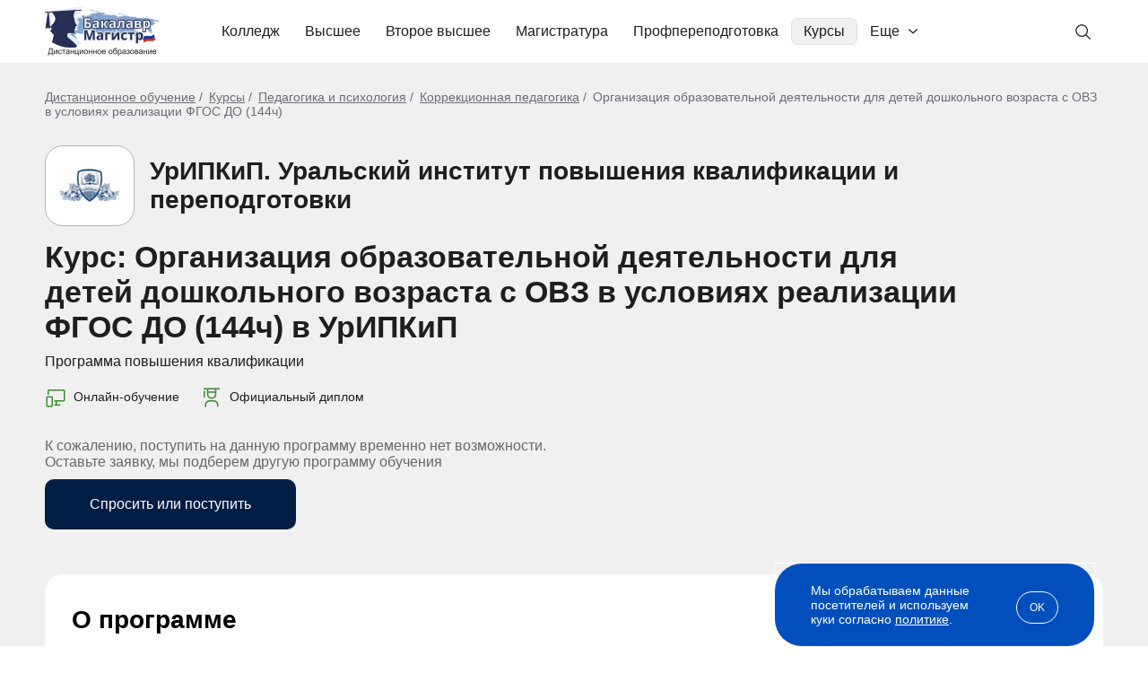

--- FILE ---
content_type: text/html; charset=windows-1251
request_url: https://bakalavr-magistr.ru/course/pk-obrazovatelnaya-deyatelnosti-dou-ovz-fgos-do-urgaps
body_size: 77940
content:
<!doctype html>
<html lang="ru">
    <head>
        <meta charset="windows-1251">
        <meta name="viewport" content="width=device-width, user-scalable=no, initial-scale=1.0, maximum-scale=1.0, minimum-scale=1.0">
        <meta http-equiv="X-UA-Compatible" content="ie=edge">
        <meta name="description" content="Организация образовательной деятельности для детей дошкольного возраста с ОВЗ в условиях реализации ФГОС ДО (144ч) – повышение квалификации дистанционно. УрИПКиП. Уральский институт повышения квалификации и переподготовки: получить образование с выдачей диплома.">
                <title>Курс: Организация образовательной деятельности для детей дошкольного возраста с ОВЗ в условиях реализации ФГОС ДО (144ч) в УрИПКиП - поступить на дистанционное заочное обучение в УрИПКиП на портале «Бакалавр-Магистр»</title>
                    <link rel="canonical" href="https://bakalavr-magistr.ru/course/pk-obrazovatelnaya-deyatelnosti-dou-ovz-fgos-do-urgaps">
                            <style type="text/css">
                body { font-family: "Arial", sans-serif; font-size: 16px; font-style: normal; font-weight: 400; line-height: normal; color: #1E1E1E; margin: 0; padding: 0; } *{ box-sizing: border-box; } a { color: #004FBC; } .container { max-width: 1210px; margin: 0 auto; padding: 0 15px; } .main{ background-color: #F0F0F0; padding: 30px 0 35px; } .header { padding: 0; } .header-row{ display: flex; flex-wrap: wrap; align-items: center; position: relative; } .link-logo{ margin-right: 25px; } .link-logo img { width: 128px; height: 55px; margin-top: 2px; } .header-menu{ margin-top: 20px; margin-left: 30px; } .blog .header-menu { display: none; order: 5; margin: 12px 0 -8px -13px; } .header-menu>ul { padding: 0; margin: 0; display: flex; /* align-items: center; */ list-style: none; } .header-menu>ul>li{ cursor: pointer; transition: .3s; padding-bottom: 20px; } .header-menu>ul>li>a{ padding: 0 7px; color: #1E1E1E; text-decoration: none; position: relative; left: 0; display: block; border-radius: 7px; border: solid 0.5px #fff; padding: 5px 13px; } .header-menu>ul>li.active>a, .header-menu>ul>li:hover>a{ background-color: #F0F0F0; border: solid 0.5px #E1E1E1; } .dprdown-menu-ov{ position: absolute; width: 100%; left: 0; right: 0; z-index: 20; max-width: 1180px; margin: 6px auto 0; padding: 0 0; display: none; } .dprdown-menu{ position: relative; background-color: #fff; border-radius: 20px; padding: 40px; border-top: 1px solid #E1E1E1; box-shadow: 7px 12px 22px 0px #79797926; cursor: default; } .dm-3-col ul { list-style-type: none; margin: 0; padding: 0; } .dm-3-col li { padding:5px 10px 5px 0; font-weight: bold; display: inline-block; width: 33%; vertical-align: top; } .dm-3-col li:nth-of-type(1n+16){ display: none; } .dm-3-col.open li:nth-of-type(1n+16){ display: inline-block; } .dm-3-col li.sub { font-weight: normal; } .dm-3-col a { color: #1E1E1E; text-decoration: none; } .dprdown-menu-lt-cont { grid-area: 1/2; grid-row: span 5; } .dprdown-menu-lt { display: grid; grid-template-columns: 15% 78%; grid-template-rows: auto auto; grid-auto-flow: column; justify-content: space-between; cursor: pointer; } .has-dprdown.portal { position: relative; } .has-dprdown.portal > a { padding-right: 33px !important; background-image: url("data:image/svg+xml,%3Csvg width='10' height='6' viewBox='0 0 10 6' fill='none' xmlns='http://www.w3.org/2000/svg'%3E%3Cpath fill-rule='evenodd' clip-rule='evenodd' d='M9.80113 1.52051L5.48011 5.32491C5.21495 5.55836 4.78505 5.55836 4.51989 5.32491L0.19887 1.52051C-0.0662899 1.28706 -0.0662899 0.908549 0.19887 0.675092C0.464029 0.441636 0.893937 0.441636 1.1591 0.675092L4.60226 3.70659H5.39774L8.8409 0.675092C9.10606 0.441636 9.53597 0.441636 9.80113 0.675092C10.0663 0.908549 10.0663 1.28706 9.80113 1.52051Z' fill='%231E1E1E'/%3E%3C/svg%3E%0A"); background-repeat: no-repeat; background-position: right 13px center; } .has-dprdown.portal .dprdown-menu-ov { right: auto; width: auto; left: -6px; } .has-dprdown.portal .dprdown-menu { border-radius: 10px; padding: 10px; white-space: nowrap; } .has-dprdown.portal .dprdown-menu-lt { display: block; } .dprdown-menu-lt:before { content: ''; position: absolute; left: 257px; top: 40px; height: calc(100% - 80px); width: 1px; background-color: #E1E1E1; } .has-dprdown.portal .dprdown-menu-lt:before { content: none; } .dprdown-menu-lt-title { margin-bottom: 8px; background-image: url("data:image/svg+xml,%3Csvg width='5' height='11' viewBox='0 0 5 11' fill='none' xmlns='http://www.w3.org/2000/svg'%3E%3Cpath fill-rule='evenodd' clip-rule='evenodd' d='M1.02051 0.698869L4.82491 5.01989C5.05836 5.28505 5.05836 5.71495 4.82491 5.98011L1.02051 10.3011C0.787057 10.5663 0.408549 10.5663 0.175092 10.3011C-0.0583641 10.036 -0.0583641 9.60606 0.175092 9.3409L3.20659 5.89774V5.10226L0.175092 1.6591C-0.0583641 1.39394 -0.0583641 0.964029 0.175092 0.698869C0.408549 0.43371 0.787057 0.43371 1.02051 0.698869Z' fill='%23686868'/%3E%3C/svg%3E%0A"); background-repeat: no-repeat; background-position: right 20px center; cursor: pointer; border-radius: 7px; border: solid 0.5px #fff; } .has-dprdown.portal .dprdown-menu-lt-title { background-image: none; margin-bottom: 3px; } .dprdown-menu-lt-title a { color: #1E1E1E; text-decoration: none; display: block; padding: 5px 10px; } .dprdown-menu-lt-title:hover, .dprdown-menu-lt-title.active { background-color: #F0F0F0; border: solid 0.5px #E1E1E1; transition: .3s; } .dprdown-menu-lt-cont{ padding: 0 0 30px 27px; } .dprdown-menu-lt-cont ul{ list-style: none; margin: 0; padding: 0; cursor: pointer; display: inline-block; } .dprdown-menu-lt-cont ul li{ font-size: 16px; font-style: normal; font-weight: 400; line-height: normal; color: #1E1E1E; margin-bottom: 8px; border-radius: 7px; border: solid 0.5px #fff; } .dprdown-menu-lt-cont ul li:hover, .dprdown-menu-lt-cont ul li.active { background-color: #F0F0F0; border: solid 0.5px #E1E1E1; transition: .3s; } .dprdown-menu-lt-cont ul li a{ color: #1E1E1E; text-decoration: none; display: block; padding: 5px 10px; } .dprdown-menu-lt-cont ul li a img.icon, .search-box-sug-cont ul li a img.icon { margin-right: 10px; vertical-align: bottom; height: 20px; } .dprdown-menu-lt-cont ul li a .logo-wrap, .search-box-sug-cont ul li a .logo-wrap { width: 20px; height: 20px; margin-right: 10px; display: inline-flex; vertical-align: bottom; justify-content: center; align-items: center; } .search-box-sug-cont ul li a .logo-wrap { margin-right: 6px; } .dprdown-menu-lt-cont ul li a img.logo, .search-box-sug-cont ul li a img.logo { max-width: 100%; max-height: 100%; mix-blend-mode: multiply; } .dprdown-menu-lt-btn { max-width: 370px; margin-top: 15px; } .dm-3-col .dprdown-menu-lt-btn { margin-top: 25px; } .dm-3-col .dprdown-menu-lt-btn .btn-base-1:after { transform: rotate(90deg); } .dm-3-col.open .dprdown-menu-lt-btn .btn-base-1:after { transform: rotate(-90deg); } .dprdown-menu-lt-btn .resp-btn { margin: -42px 0 0 400px; display: block; position: absolute; } [data-tab-content] { display: none; } .active[data-tab-content] { display: block; } .search-box{ display: flex; position: relative; align-items: center; } .search-block + .overlay { display: none; position: fixed; width: 100%; height: 100%; background: #000; opacity: 0.7; left: 0; top: 0; z-index: 2; } .inp-box { flex: 1; } .header-search { display: none; margin: 10px 0 15px; background: #F0F0F0; border-radius: 10px; border: solid 1px #E1E1E1; position: relative; z-index: 3; } .header-search.visible { display: block; } .blog .header-search.visible { display: none; } .header-search .level-select { padding: 0 18px; } .header-search-inp{ -webkit-appearance: none; -moz-appearance: none; appearance: none; background-color: #F0F0F0; border: 0; border-radius: 0 8px 8px 0; display: block; font-size: 16px; height: 58px; padding: 0 40px 1px 50px; width: 100%; color: #1E1E1E; outline: none; background-position: 15px center; } .header-search-inp::placeholder{ color: #686868; } .header-search .header-search-inp:focus{ outline: solid 1px #AFB1B5; background-color: #F5F5F5; } .header-search-btn button{ align-items: center; border: solid 1px #E1E1E1; border-radius: 7px; background-color: #FFF; color: #686868; display: flex; flex-direction: column; height: 34px; justify-content: center; padding: 0; right: 0; top: 0; transition: .3s; width: 140px; cursor: pointer; margin: 0 18px; font-size:16px; } .lupa { background-image: url("data:image/svg+xml;charset=UTF-8,%3csvg width='20' height='20' viewBox='0 0 20 20' fill='none' xmlns='http://www.w3.org/2000/svg'%3e%3cpath d='M13.4049 12.5C14.4361 11.2755 15.0011 9.72584 15 8.125C15 6.76526 14.5968 5.43605 13.8414 4.30546C13.0859 3.17487 12.0122 2.29368 10.756 1.77333C9.49971 1.25298 8.11738 1.11683 6.78376 1.3821C5.45014 1.64738 4.22513 2.30216 3.26364 3.26364C2.30216 4.22513 1.64738 5.45014 1.3821 6.78376C1.11683 8.11738 1.25298 9.49971 1.77333 10.756C2.29368 12.0122 3.17487 13.0859 4.30546 13.8414C5.43605 14.5968 6.76526 15 8.125 15C9.72584 15.0011 11.2755 14.4361 12.5 13.4049L17.2412 18.125L18.125 17.2412L13.4049 12.5ZM8.125 13.75C7.01248 13.75 5.92495 13.4201 4.99992 12.802C4.07489 12.1839 3.35392 11.3054 2.92818 10.2776C2.50244 9.24976 2.39104 8.11876 2.60809 7.02762C2.82513 5.93648 3.36086 4.9342 4.14753 4.14753C4.9342 3.36086 5.93648 2.82513 7.02762 2.60809C8.11876 2.39104 9.24976 2.50244 10.2776 2.92818C11.3054 3.35392 12.1839 4.07489 12.802 4.99992C13.4201 5.92495 13.75 7.01248 13.75 8.125C13.7483 9.61634 13.1552 11.0461 12.1007 12.1007C11.0461 13.1552 9.61634 13.7483 8.125 13.75Z' fill='%231E1E1E'/%3e%3c/svg%3e "); background-repeat: no-repeat; } .lupa-gray { background-image: url("data:image/svg+xml,%3Csvg width='24' height='24' viewBox='0 0 24 24' fill='none' xmlns='http://www.w3.org/2000/svg'%3E%3Cpath d='M21.7492 20.6894L16.0851 15.0253C17.4462 13.3913 18.1249 11.2955 17.98 9.17387C17.8352 7.05224 16.878 5.06812 15.3075 3.63426C13.737 2.20041 11.6742 1.42721 9.54821 1.47552C7.42218 1.52384 5.39663 2.38993 3.89292 3.89365C2.3892 5.39736 1.5231 7.42292 1.47479 9.54894C1.42648 11.675 2.19967 13.7378 3.63353 15.3082C5.06738 16.8787 7.05151 17.8359 9.17314 17.9808C11.2948 18.1256 13.3906 17.4469 15.0246 16.0859L20.6886 21.7499L21.7492 20.6894ZM2.9992 9.74993C2.9992 8.41491 3.39508 7.10987 4.13678 5.99983C4.87848 4.8898 5.93269 4.02464 7.16609 3.51375C8.39949 3.00285 9.75669 2.86918 11.0661 3.12963C12.3754 3.39008 13.5782 4.03296 14.5222 4.97696C15.4662 5.92097 16.1091 7.1237 16.3695 8.43307C16.63 9.74245 16.4963 11.0996 15.9854 12.333C15.4745 13.5664 14.6093 14.6207 13.4993 15.3624C12.3893 16.1041 11.0842 16.4999 9.7492 16.4999C7.9596 16.4979 6.24386 15.7862 4.97842 14.5207C3.71298 13.2553 3.00119 11.5395 2.9992 9.74993Z' fill='%23686868'/%3E%3C/svg%3E"); background-repeat: no-repeat; } #header_search_icon { position: absolute; background-position: left 12px center; width: 45px; height: 41px; right: 0; top: 15px; cursor: pointer; border: solid 1px #fff; border-radius: 5px; } #header_search_icon:hover, #header_search_icon.open { border: solid 1px #E1E1E1; background-color: #F0F0F0; } .blog #header_search_icon { display: none; } .search_cross { position: absolute; width: 30px; height: 30px; text-align: center; font-size: 24px; cursor: pointer; right: 185px; top: 13px; display: none; } .search_cross:before{ content: ''; display: block; width: 15px; height: 1px; background: #1E1E1E; position: absolute; left: 8px; top: 15px; transform: rotate(45deg); } .search_cross:after{ content: ''; display: block; width: 1px; height: 15px; background: #1E1E1E; position: absolute; left: 15px; top: 8px; transform: rotate(45deg); } .search-box-sug{ display: none; position: absolute; left: -1px; padding: 20px; border-radius: 10px; border: solid 1px #E1E1E1; background-color: #fff; top: 64px; width: calc(100% + 2px); z-index: 2; box-shadow: 0px 10px 20px 0px #7979791A; } .search-block.opened .search-box-sug { display: block; } .search-block.opened + .overlay { display: block; } .blog .search-block.opened + .overlay { display: none; } .search-results, .search-not-found-wrap { max-height: 650px; overflow-y: auto; } .search-box-sug .close { position: absolute; right: 0; top: 5px; cursor: pointer; width: 30px; height: 30px; font-size: 24px; text-align: center; } .search-box-sug-subtitle{ color :#AFB1B5; font-size: 16px; line-height: normal; margin: 0 0 10px; } .search-box-sug-cont{ color: #1E1E1E; font-size: 16px; font-weight: 400; } .search-box-sug-cont ul{ list-style: none; margin: 0; padding: 0; } .search-box-sug-cont ul li{ margin: 0; } .search-box-sug-cont ul li a{ color: inherit; text-decoration: none; display: flex; padding: 5px 8px; border: solid 0.5px #fff; border-radius: 7px; } .search-box-sug-cont ul li a:hover{ border: solid 0.5px #E1E1E1; background-color: #F0F0F0; } .search-box-sug-cont ul li:nth-of-type(1n+11) { display: none; } .search-box-sug-cont ul.expanded li:nth-of-type(1n+11) { display: list-item; } .search-box-sug-cont ul:has(li:nth-of-type(1n+11)) + .search-box-sug-lnl-all { display: inline-block; } .search-box-sug-cont ul li .lupa-gray { width: 20px; height: 20px; background-size: contain; margin-right: 6px; display: inline-block; } .search-box-sug-cont ul li a span.add-info { color: #AFB1B5; } .search-box-sug-cont ul li a > span:nth-of-type(2) { width: calc(100% - 20px); } .search-box-sug-lnl-all{ color: #004FBC; font-size: 14px; text-decoration: none; display: none; padding: 8px 17px 0 10px; background: url("data:image/svg+xml,%3Csvg width='5' height='11' viewBox='0 0 5 11' fill='none' xmlns='http://www.w3.org/2000/svg'%3E%3Cpath fill-rule='evenodd' clip-rule='evenodd' d='M1.02051 0.698869L4.82491 5.01989C5.05836 5.28505 5.05836 5.71495 4.82491 5.98011L1.02051 10.3011C0.787057 10.5663 0.408549 10.5663 0.175092 10.3011C-0.0583641 10.036 -0.0583641 9.60606 0.175092 9.3409L3.20659 5.89774V5.10226L0.175092 1.6591C-0.0583641 1.39394 -0.0583641 0.964029 0.175092 0.698869C0.408549 0.43371 0.787057 0.43371 1.02051 0.698869Z' fill='%23004FBC'/%3E%3C/svg%3E%0A") right bottom 3px no-repeat; } .search-box-sug-lnl-all:hover{ text-decoration: underline; } .search-box-sug-item { margin: 0 0 24px; } .search-box-sug-item:last-child { margin: 0; } .search-not-found { display: flex; align-items: center; margin: 15px 40px 30px; } .search-not-found .left { width: calc(100% - 530px); text-align: center; font-size: 24px; font-weight: bold; color: #686868; } .search-not-found .left .lupa-gray { display: inline-block; background-size: contain; background-position: center center; opacity: 0.1; width: 270px; height: 270px; } .search-not-found .right { width: 530px; padding-right: 50px; } .search-not-found .prg-fdb-form-check { color: #686868; font-size: 12px; } .search-not-found .prg-fdb-form-check a { color: #686868; } .search-not-found input.form-el { border: solid 1px #E1E1E1; } .search-not-found .right .title { font-size: 24px; font-weight: bold; margin: 0 0 15px; } .search-not-found .right .subtitle { color: #686868; margin: 0 0 25px; } .search-not-found .form-view-2 .prg-fdb-form-btn .btn-base-2 { padding: 17px; font-size: 18px; } .search-not-found .bonus { display: none; } .search-not-found .form-success { font-weight: bold; } .btn-base{ transition: .3s; text-decoration: none; cursor: pointer; } .btn-base-1{ color: #004FBC; text-align: center; font-family: 'Arial'; font-size: 16px; font-style: normal; font-weight: 400; line-height: 20px; border-radius: 30px; background-color: transparent; border: 1px solid #004FBC; padding: 9px 20px; display: inline-block; width: 100%; position: relative; } .btn-base-1:after{ content: ''; display: inline-block; background-image: url("data:image/svg+xml;charset=UTF-8,%3csvg width='15' height='10' viewBox='0 0 15 10' fill='none' xmlns='http://www.w3.org/2000/svg'%3e%3cpath d='M8.8 0.7L12.6 4.5H0.5L0.5 5.5H12.6L8.8 9.3L9.5 10L14.5 5L9.5 0L8.8 0.7Z' fill='%231E1E1E'/%3e%3c/svg%3e "); background-repeat: no-repeat; background-position: 100% center; width: 15px; height: 10px; margin-left: 10px; } .btn-base-1.left-arrow { padding-left: 45px; } .btn-base-1.left-arrow:after { position: absolute; left:20px; top:14px; transform: rotate(180deg); display: block; margin-left: 0; } .btn-base-1:hover, .btn-base-1.hover{ color: #ffffff; border: 1px solid #004FBC; background-color: #004FBC; } .btn-base-1:hover:after, .btn-base-1.hover:after{ background-image: url("data:image/svg+xml;charset=UTF-8,%3csvg width='15' height='10' viewBox='0 0 15 10' fill='none' xmlns='http://www.w3.org/2000/svg'%3e%3cpath d='M8.8 0.7L12.6 4.5H0.5L0.5 5.5H12.6L8.8 9.3L9.5 10L14.5 5L9.5 0L8.8 0.7Z' fill='%23ffffff'/%3e%3c/svg%3e "); } .btn-base-1.btn-base-dt:after{ background-image: url("data:image/svg+xml;charset=UTF-8,%3csvg width='10' height='14' viewBox='0 0 10 14' fill='none' xmlns='http://www.w3.org/2000/svg'%3e%3cpath d='M9.3 8.3L5.5 12.1L5.5 0L4.5 0L4.5 12.1L0.7 8.3L0 9L5 14L10 9L9.3 8.3Z' fill='%231E1E1E'/%3e%3c/svg%3e "); width: 10px; height: 14px; } .btn-base-1.btn-base-dt:hover:after{ background-image: url("data:image/svg+xml;charset=UTF-8,%3csvg width='10' height='14' viewBox='0 0 10 14' fill='none' xmlns='http://www.w3.org/2000/svg'%3e%3cpath d='M9.3 8.3L5.5 12.1L5.5 0L4.5 0L4.5 12.1L0.7 8.3L0 9L5 14L10 9L9.3 8.3Z' fill='%23ffffff'/%3e%3c/svg%3e "); } .btn-base-1.btn-base-dt.expanded:after{ transform: rotate(180deg); } .btn-arrow-down:after{ content: ''; position: absolute; background-image: url("data:image/svg+xml;charset=UTF-8,%3csvg width='10' height='14' viewBox='0 0 10 14' fill='none' xmlns='http://www.w3.org/2000/svg'%3e%3cpath d='M9.3 8.3L5.5 12.1L5.5 0L4.5 0L4.5 12.1L0.7 8.3L0 9L5 14L10 9L9.3 8.3Z' fill='%231E1E1E'/%3e%3c/svg%3e "); background-repeat: no-repeat; background-position: center center; background-size: contain; width: 10px; height: 14px; } .btn-arrow-down.expanded:after{ transform: rotate(180deg); } .btn-base-2{ border-radius: 10px; background-color: #C40023; color: #FFF; font-family: 'Arial'; font-size: 16px; font-style: normal; font-weight: 400; line-height: 24px; border: 1px solid transparent; display: inline-block; padding: 15px; border-radius: 10px; } a.btn-base-2 { text-align: center; } .btn-base-2:hover{ border: 1px solid #C40023; background-color: #FFF; color: #C40023; } .btn-base-3{ background-color: #021E44; color: #FFF; font-family: 'Arial'; font-size: 16px; font-style: normal; font-weight: 400; line-height: 24px; border: 1px solid transparent; display: inline-block; padding: 15px; border-radius: 10px; text-align: center; } .btn-base-3:hover{ background-color: #3D8B36; } .btn-base-4{ text-align: center; line-height: 24px; background-color: transparent; display: inline-block; border-radius: 10px; border: solid 1px #021E44; color: #021E44; padding: 17px 35px; font-size: 16px; min-width: 280px; } .btn-base-4:hover { color: #fff; background-color: #021E44; } .btn-base-5{ border-radius: 10px; background-color: #004FBC; color: #fff; font-size: 14px; font-weight: bold; padding: 13px 45px; border: 0; display: inline-block; text-align: center; } .btn-base-5:hover { background-color: #0C60D7; } .breadcrm-over{ } .breadcrm-list ul{ color: #696E73; font-size: 14px; font-weight: 400; padding: 0; margin: 0; list-style: none; } .breadcrm-list ul li{ display: inline; margin: 0; padding: 0; } .breadcrm-list ul li:before { content: "/"; margin: 0 7px 0 0; } .breadcrm-list ul li:first-child:before { content: none; } .breadcrm-list ul li a{ color: inherit; text-decoration: underline; } .breadcrm-list ul li a:hover{ text-decoration: none; } .header-burg{ display: none; } .header-burg-el{ } .title-2{ color: #000; font-size: 36px; line-height: 42px; font-weight: 700; margin: 0 0 30px; } .swiper-btn-next, .swiper-btn-prev { position: absolute; cursor: pointer; display: flex; align-items: center; justify-content: center; top: 0; margin: auto; bottom: 0; background-image: url("data:image/svg+xml;charset=UTF-8,%3csvg width='18' height='30' viewBox='0 0 18 30' fill='none' xmlns='http://www.w3.org/2000/svg'%3e%3cpath d='M16.8283 16.4142C17.6093 15.6332 17.6093 14.3668 16.8283 13.5858L4.10035 0.857864C3.31931 0.0768156 2.05298 0.0768156 1.27193 0.857864C0.490878 1.63891 0.490878 2.90524 1.27193 3.68629L12.5856 15L1.27193 26.3137C0.490878 27.0948 0.490878 28.3611 1.27193 29.1421C2.05298 29.9232 3.31931 29.9232 4.10035 29.1421L16.8283 16.4142ZM14.4141 17H15.4141V13H14.4141V17Z' fill='%23004FBC'/%3e%3c/svg%3e "); background-repeat: no-repeat; background-position: center; width: 18px; height: 30px; z-index: 2; } .swiper-btn-next{ right: 0; } .swiper-btn-prev{ transform: rotate(180deg); left: 0; } .zoom{ position: relative; display: inline-block; } .zoom:before{ content: ''; position: absolute; left: 0; right: 0; top: 0; bottom: 0; margin: auto; background-color: rgba(24, 24, 24, 0.5); box-shadow: 0px 4px 4px rgb(0 0 0 / 25%); width: 41px; height: 41px; background-size: 14px; border-radius: 50%; background-image: url("data:image/svg+xml;charset=UTF-8, %3csvg width='25' height='25' viewBox='0 0 25 25' fill='none' xmlns='http://www.w3.org/2000/svg'%3e%3cpath d='M10.7644 21.3429C13.1117 21.3424 15.3914 20.5566 17.2404 19.1107L23.0539 29.9239L24.9239 23.054L19.1104 20.2408C20.5571 15.3917 21.3434 13.1116 21.344 10.7638C21.344 4.93083 16.5977 0.184814 10.7644 0.184814C4.93108 0.184814 0.184814 4.93083 0.184814 10.7638C0.184814 16.5968 4.93108 21.3429 10.7644 21.3429ZM10.7644 2.82957C15.1404 2.82957 18.6991 6.38809 18.6991 10.7638C18.6991 15.1396 15.1404 18.6981 10.7644 18.6981C6.38842 18.6981 2.82971 15.1396 2.82971 10.7638C2.82971 6.38809 6.38842 2.82957 10.7644 2.82957Z' fill='%23ffffff'/%3e%3c/svg%3e "); background-repeat: no-repeat; background-position: center; } .zoom:hover:before { background-color: rgba(24, 24, 24, 0.75); } .arr-next, .arr-prev{ width: 18px; height: 30px; position: absolute; background-image: url("data:image/svg+xml;charset=UTF-8,%3csvg width='18' height='30' viewBox='0 0 18 30' fill='none' xmlns='http://www.w3.org/2000/svg'%3e%3cpath d='M16.8283 16.4142C17.6093 15.6332 17.6093 14.3668 16.8283 13.5858L4.10035 0.857864C3.31931 0.0768156 2.05298 0.0768156 1.27193 0.857864C0.490878 1.63891 0.490878 2.90524 1.27193 3.68629L12.5856 15L1.27193 26.3137C0.490878 27.0948 0.490878 28.3611 1.27193 29.1421C2.05298 29.9232 3.31931 29.9232 4.10035 29.1421L16.8283 16.4142ZM14.4141 17H15.4141V13H14.4141V17Z' fill='%23004FBC'/%3e%3c/svg%3e "); background-repeat: no-repeat; background-position: center; top: 35px; cursor: pointer; } .arr-next{ right: 0; } .sl-arrow.slick-disabled { opacity: 0.3; cursor: default; } .arr-prev{ left: 0; transform: rotate(180deg); } .mob-menu-bottom{ display: none; } .menu-spec > ul > li:nth-of-type(1n+6) { display: none; } .menu-spec.with-profiles > ul > li:nth-of-type(1n+6) { display: list-item; } .menu-spec.with-profiles .dprdown-menu-lt-btn { display: none; } .menu-spec.expanded > ul > li:nth-of-type(1n+6) { display: list-item !important; } .menu-spec.expanded > ul { column-count: 3; } .menu-spec.expanded > ul > li { break-inside: avoid-column; } .menu-spec.with-profiles { position: relative; } .menu-spec.with-profiles > ul { width: 360px; max-height: 320px; overflow-y: auto; padding-right: 30px; } .menu-spec.with-profiles ul::-webkit-scrollbar { background-color: #f5f5f5; border-radius: 10px; width: 7px; height: 2px; } .menu-spec.with-profiles ul::-webkit-scrollbar-thumb { background-color: #ccc; border-radius: 10px; } .menu-spec.with-profiles > ul > li > ul { width: 418px; position: absolute; top: 0; left: 440px; display: none; padding-left: 20px; max-height: 320px; overflow-y: auto; } .menu-spec.with-profiles > ul > li.active > ul { display: block; } .menu-spec.with-profiles > ul > li.active:before { content: ''; position: absolute; right: 448px; top: 0; height: 100%; width: 1px; background-color: #E1E1E1; } .small-info-block { background: #fff url(/img/new/icon-portal.svg) right 25px center no-repeat; border-radius: 20px; padding: 23px 70px 23px 25px; font-size: 14px; color: #021E44; margin-top: 6px; display: inline-block; } .higher .small-info-block { color: #004FBC; font-size: 16px; background-size: auto 31px; padding: 21px 70px 21px 21px; background-position: right 21px center; line-height: 19px; } .icon-student { background-image: url(/img/new/icon-student.svg); padding-left: 28px !important; } .icon-computer { background-image: url(/img/new/icon-computer.svg); } .icon-diploma { background-image: url(/img/new/icon-diploma.svg); } .icon-document { background-image: url(/img/new/icon-document.svg); } .higher .icon-student { background-image: url(/img/new/icon-student-green.svg); } .higher .icon-computer { background-image: url(/img/new/icon-computer-green.svg); } .dpo .ctg-ec-cmn .distant.icon-computer, .spo .ctg-ec-cmn .distant.icon-computer { background-image: url(/img/new/icon-computer-white.svg); } .higher .icon-diploma { background-image: url(/img/new/icon-diploma-green.svg); } .higher .icon-document { background-image: url(/img/new/icon-document-green.svg); } .pg-pag{ padding: 30px 0; } .pg-pag ul{ display: flex; justify-content: center; list-style: none; padding: 0; margin: 0; } .pg-pag ul li{ color: #686868; font-size: 16px; margin: 0 10px; } .pg-pag ul li a{ color: #686868; text-decoration: none; } .pg-pag ul li a:hover{ text-decoration: underline; } .pg-pag .b { font-weight: bold; } [data-show-target], .hidden-part-item { display: none; } .common-tabs { width: 100%; } .common-tabs .tabs { display: flex; } .common-tabs .tabs span { display: block; width: 100%; cursor: pointer; } .common-tabs .tab-content { display: none; } .common-tabs .tab-content:first-child { display: block; } .common-tabs .tab-content .tab-title { display: none; } .fo7 .fancybox-is-open .fancybox-bg { opacity: .7; } .menu-lev2-back { display: none; } .title-distant { margin: 50px 0 40px; font-size: 32px; } .inf-lbl-hv{ display: none; padding-top: 20px; position: absolute; right: 0; width: 255px; top: auto; left: 50%; transform: translate(-50%,0); } .inf-lbl-hv-inner{ background-color: #EBF6FF; color: #004FBC; font-size: 14px; line-height: 16px; padding: 17px 20px; border-radius: 10px; text-align: left; } .inf-lbl-hv-inner:before { background-color: #EBF6FF; content: ""; height: 23px; left: 0; right: 0; position: absolute; top: 7px; transform: rotate(45deg); width: 23px; margin: auto; } .running-line { overflow: hidden; white-space: nowrap; } .running-line div.run { display: inline-block; } .running-line.run-only-mob div.running { display: none; } .study-effect { margin: 30px 0; border-radius: 10px; background: #021E44; color: #fff; padding: 30px; display: flex; justify-content: space-between; width: 100%; } .cont-levelNew .study-effect, .cont-profession .study-effect { margin-top: 50px; } .spo .cont-speciality .study-effect { margin-top: 0; } .study-effect .title, .articles-list .study-effect .title { font-size: 26px; font-weight: bold; margin-bottom: 11px; } .study-effect .subtitle { margin-bottom: 18px; } .study-effect .btn-base { padding: 10px 30px 12px; } .study-effect .btn-base svg { width: 22px; height: 18px; vertical-align: bottom; margin-right: 5px; } .study-effect .right { width: 118px; height: 118px; background: #FFFFFF1A; border-radius: 59px; display: flex; justify-content: center; align-items: center; } .study-effect .right svg { width: 64px; height: 53px; margin-right: 8px; } .study-effect.faster .no-desc { display: none; } .study-effect.faster .subtitle { max-width: 600px; } .study-effect.popup { flex-direction: column; padding: 20px 50px 30px; margin: 0; } .study-effect.popup .title { font-size: 32px; margin-bottom: 20px; } .study-effect.popup .subtitle { font-size: 18px; margin-bottom: 20px; line-height: 1.3; } .study-effect.popup .btn-base-5 { font-size: 14px; margin: 28px auto 5px; width: 230px; display: block; } .study-effect.popup .right { order: -1; width: 85px; height: 85px; border-radius: 50px; margin-bottom: 20px; margin-left: -10px; } .study-effect.popup .right svg { width: 46px; height: 38px; margin-right: 6px; margin-top: 3px; } .pop-ask.on-leave, .fancybox-content.pop-ask.on-leave, .pop-ask.custom, .fancybox-content.pop-ask.custom { display: none; border-radius: 0; background: transparent; padding: 0; } .pop-ask .study-effect { margin: 0; } .pop-ask .study-effect .right { flex-shrink: 0; } .prof-test { border-radius: 10px; border: solid 1px #E1E1E1; width: 780px; margin: 10px auto; display: flex; } .prof-test .left { background: #fff; padding: 20px; width: calc(100% - 276px); border-radius: 10px 0 0 10px; } .prof-test .title { font-size: 26px; font-weight: bold; margin-bottom: 11px; letter-spacing: -0.03em; } .prof-test .subtitle { color: #686868; margin-bottom: 18px; } .prof-test .right { width: 276px; background-size: cover; background-position: center center; border-radius: 0 10px 10px 0; } .prof-test.var-1 .right { background-image: url(/img/new/prof-test-var-1.jpg); } .prof-test.var-2 .right { background-image: url(/img/new/prof-test-var-2.jpg); } .portal-bm { margin: 60px 0; border-radius: 20px; padding: 20px; background: #E8E8E8; border: solid 1px #DFDFDF; box-shadow: 0px 0px 8px 2px #E0E0E0 inset; display: flex; justify-content: space-between; align-items: center; } .higher .cont-speciality .portal-bm, .ctg-ec-cmn-list .portal-bm { margin: 10px 0; } .portal-bm .logo { border-radius: 10px; padding: 23px 28px; background: #fff; width: 321px; } .portal-bm .right { width: calc(100% - 351px); } .portal-bm .title { font-size: 30px; font-weight: bold; margin-bottom: 12px; } .portal-bm .text { color: #000; line-height: 1.15; } .portal-bm .text p { margin: 0; } @media (min-width: 1201px) { .header-menu ul>li:hover .dprdown-menu-ov{ display: block; } } @media (max-width: 1200px) { .header-search { position: fixed; background: #F5F5F5; width: 100%; height: 100%; left: 0; top: 0; padding: 10px 16px 0; z-index: 2; margin: 0; border-radius: 0; border: none; } .blog .header-search.visible { display: block; } .header-search-btn{ order: -1; position: relative; } .header-search-btn button{ position: absolute; left: -3px; top: 0; background: url("data:image/svg+xml,%3Csvg width='27' height='23' viewBox='0 0 27 23' fill='none' xmlns='http://www.w3.org/2000/svg'%3E%3Cpath d='M11.3125 22.4375L12.8547 20.8953L4.56406 12.5938H26.625V10.4062H4.56406L12.8547 2.10469L11.3125 0.5625L0.375 11.5L11.3125 22.4375Z' fill='%23686868'/%3E%3C/svg%3E%0A") center center no-repeat; width: 36px; height: 36px; border: 0; border-radius: 0; background-color: transparent; overflow: hidden; color: transparent; margin: 0; } #header_search_icon { position: absolute; background-position: center center; width: 40px; height: 40px; right: 50px; top: 9px; } .blog #header_search_icon { display: block; } .search_cross { right: 10px; top: 57px; } .header-search-inp { padding: 0 38px 0 50px; background-color: #fff; outline: solid 1px #E1E1E1; border-radius: 8px; } .header-search-inp::placeholder{ color: #686868; } .header-search .header-search-inp:focus { outline: solid 1px #AFB1B5; background-color: #fff; } .header-search-inp.lupa { background-image:none; } .search-box { height: 100%; align-items: flex-start; flex-direction: column; } .inp-box { width: 100%; } .header-search .level-select { padding: 2px 0 8px 48px; } .blog .header-search .level-select { visibility: hidden; } .search-box-sug{ padding: 20px; border-radius: 10px; height: calc(100% - 124px); top: 108px; } .search-block.opened + .overlay { display: none; } .search-results, .search-not-found-wrap { max-height: 100%; } .search-box-sug .close { display: none; } .search-box-sug-subtitle{ font-size: 14px; } .search-box-sug-cont ul li a{ padding: 5px; } .search-box-sug-cont ul li a span.add-info { font-size: 14px; } .search-not-found { margin: 15px 5px; } .search-not-found .left { display: none; } .search-not-found .right { width: 100%; padding: 0; } .search-not-found .right .title { font-size: 20px; text-align: center; } .search-not-found .right .subtitle { text-align: center; } .search-not-found .form-view-2 .prg-fdb-form-btn .btn-base-2 { padding: 12px; font-size: 16px; } .header-burg{ display: flex; align-items: center; width: 30px; height: 18px; position: relative; margin: 0 0 0 auto; } .header-burg-el { display:block; width:30px; height:2px; border-radius:3px; background-color: #1E1E1E; transition: all .5s ease-in-out; } .header-burg-el::before, .header-burg-el::after { content:""; width:30px; height:2px; position:absolute; left:0; background-color: #1E1E1E; border-radius:3px; transition: all .5s ease-in-out; } .header-burg-el::before { transform:translateY(-8px) } .header-burg-el::after { transform:translateY(8px) } .show-nav .header-burg-el { width:0; background:transparent; } .show-nav .header-burg-el::before { transform:rotate(45deg); } .show-nav .header-burg-el::after { transform:rotate(-45deg); } .header-menu{ opacity: 0; overflow: auto; padding: 0 16px 16px; border-top: solid 10px #f5f5f5; position: fixed; visibility: hidden; width: 100%; z-index: 3; background-color: #f5f5f5; left: 0; margin: 0; right: 0; top: 70px; height: calc(100% - 70px); display: flex; flex-direction: column; } .blog .header-menu { display: flex; margin: 0; } .header-menu.lev2-opened { overflow: inherit; } .show-nav .header-menu{ opacity: 1; transform: scaleY(1); visibility: visible; } .header { padding: 10px 0 6px; } .link-logo img { width: 135px; height: 50px; } .header-menu>ul { display: block; border-radius: 10px; border: 1px solid #E1E1E1; background-color: #fff; padding: 10px 0; } .title-2 { font-size: 26px; line-height: 32px; margin: 0 0 20px; } .dprdown-menu-ov { position: relative; padding: 0; margin-top: 0; } .dprdown-menu-lt { display: block; } .dprdown-menu-lt:before{ content: none; } .header-menu>ul>li { display: block; padding: 0; } .has-dprdown.portal > a { display: none; } .has-dprdown.portal .dprdown-menu-ov { display: block; left: 0; padding: 0; } .has-dprdown.portal .dprdown-menu { padding: 0; } .has-dprdown.portal .dprdown-menu-lt-title { background-image: inherit; margin: 0; } .has-dprdown.portal .dprdown-menu-lt-title.hide-mob { display: none; } .dprdown-menu-lt-cont { padding: 10px 0 10px; } .active[data-tab-content] { display: none; } .header-menu>ul>li.active>a, .header-menu>ul>li:hover>a{ margin: 0 10px; padding: 8px 30px 8px 10px; background-position: right 15px center; } .header-menu>ul>li:hover>a:after{ content: none; } .dprdown-menu { padding: 0; border-top: none; box-shadow: none; } .show-hasdpr .dprdown-menu { border-radius: 10px; border: 1px solid #E1E1E1; background-color: #fff; padding: 10px 0; } .open-nav, .open-filter-cat { overflow: hidden; } .show-hasdpr .dprdown-menu-ov{ display: block; padding: 10px 16px 16px; position: fixed; width: 100%; z-index: 30; background-color: #f5f5f5; left: 0; margin: 0; right: 0; top: -10px; height: calc(100% + 10px); } .dprdown-menu-lt-btn { margin-top: 20px; } .dprdown-menu-lt-btn .resp-btn { margin: 20px 0 0 0; } .dprdown-menu-lt-title{ display: block; background-image: none; width: 100%; margin: 0; } .dprdown-menu-lt-title:hover, .dprdown-menu-lt-title.active { transition: 0s; } .dprdown-menu-lt-title.active:not(.mob-active) { background-color: transparent; border: solid 1px transparent; } .dprdown-menu-lt-title.active:not(.mob-active):hover { background-color: #F0F0F0; border: solid 0.5px #E1E1E1; } .dprdown-menu-lt-title:hover, .dprdown-menu-lt-title.active { margin: 0 10px !important; width: calc(100% - 20px); } .dprdown-menu-lt-title:hover a, .dprdown-menu-lt-title.active a { padding: 8px 30px 8px 10px; background-position: right 15px center; } .dprdown-menu-lt-title a { padding: 8px 40px 8px 20px; background-image: url("data:image/svg+xml,%3Csvg width='5' height='11' viewBox='0 0 5 11' fill='none' xmlns='http://www.w3.org/2000/svg'%3E%3Cpath fill-rule='evenodd' clip-rule='evenodd' d='M1.02051 0.698869L4.82491 5.01989C5.05836 5.28505 5.05836 5.71495 4.82491 5.98011L1.02051 10.3011C0.787057 10.5663 0.408549 10.5663 0.175092 10.3011C-0.0583641 10.036 -0.0583641 9.60606 0.175092 9.3409L3.20659 5.89774V5.10226L0.175092 1.6591C-0.0583641 1.39394 -0.0583641 0.964029 0.175092 0.698869C0.408549 0.43371 0.787057 0.43371 1.02051 0.698869Z' fill='%23AFB1B5'/%3E%3C/svg%3E%0A"); background-repeat: no-repeat; background-position: right 25px center; } .has-dprdown:not(.portal) .dprdown-menu-lt-title a { background-image: url("data:image/svg+xml,%3Csvg width='11' height='10' viewBox='0 0 11 10' fill='none' xmlns='http://www.w3.org/2000/svg'%3E%3Cpath d='M2.5 0V1H8.795L0.5 9.295L1.205 10L9.5 1.705V8H10.5V0H2.5Z' fill='%230F1250'/%3E%3C/svg%3E%0A"); } .dprdown-menu-lt { display: flex; flex-direction: column; align-items: flex-start; } .header-menu>ul>li>span{ padding: 0 15px; display: block; } .mob-menu-bottom{ height: 100%; display: flex; flex-direction: column; justify-content: space-between; } .mob-menu-contacts { text-align: center; background: #fff; border-radius: 10px; padding: 10px 20px 20px; margin: 8px 0; } .mob-menu-contacts .small-text { font-size: 12px; color: #AFB1B5; margin: 10px 0; } .mob-menu-contacts a { font-size: 18px; color: #1E1E1E; text-decoration: none; } .header-menu>ul>li>a{ width: auto; height: auto; padding: 8px 40px 8px 20px; background-image: url("data:image/svg+xml,%3Csvg width='5' height='11' viewBox='0 0 5 11' fill='none' xmlns='http://www.w3.org/2000/svg'%3E%3Cpath fill-rule='evenodd' clip-rule='evenodd' d='M1.02051 0.698869L4.82491 5.01989C5.05836 5.28505 5.05836 5.71495 4.82491 5.98011L1.02051 10.3011C0.787057 10.5663 0.408549 10.5663 0.175092 10.3011C-0.0583641 10.036 -0.0583641 9.60606 0.175092 9.3409L3.20659 5.89774V5.10226L0.175092 1.6591C-0.0583641 1.39394 -0.0583641 0.964029 0.175092 0.698869C0.408549 0.43371 0.787057 0.43371 1.02051 0.698869Z' fill='%23AFB1B5'/%3E%3C/svg%3E%0A"); background-repeat: no-repeat; background-position: right 25px center; } .header-menu>ul>li.show-hasdpr>a { position: fixed; z-index: 25; top: -80px; background-color: #fff; height: 70px; background-image: none; font-size: 20px; width: calc(100% - 60px); padding: 23px 0 0 70px; margin: 0; border: 0; } .menu-lev2-back { position: fixed; z-index: 30; left: 17px; top: -64px; width: 36px; height: 36px; background: url("data:image/svg+xml,%3Csvg width='27' height='23' viewBox='0 0 27 23' fill='none' xmlns='http://www.w3.org/2000/svg'%3E%3Cpath d='M11.3125 22.4375L12.8547 20.8953L4.56406 12.5938H26.625V10.4062H4.56406L12.8547 2.10469L11.3125 0.5625L0.375 11.5L11.3125 22.4375Z' fill='%23686868'/%3E%3C/svg%3E%0A") center center no-repeat; } .lev2-opened .menu-lev2-back { display: block; } .dm-3-col li { width: 100%; } .dm-3-col li:nth-of-type(1n+8){ display: none; } .dm-3-col.open li:nth-of-type(1n+8){ display: inline-block; } .menu-spec.with-profiles > ul > li:nth-of-type(1n+6) { display: none; } .menu-spec.with-profiles .dprdown-menu-lt-btn { display: block; } .menu-spec.with-profiles { position: static; } .menu-spec.with-profiles > ul { width: auto; max-height: none; padding-right: 0; } .menu-spec.with-profiles > ul > li > ul { width: auto; position: static; padding-left: 10px; max-height: none; margin-top: 14px; } .menu-spec.with-profiles > ul > li > ul > li:last-child { margin-bottom: 0; } .menu-spec.expanded > ul { column-count: 1; } .btn-base-4{ min-width: auto; } .btn-base-5{ font-size: 16px; padding: 16px; display: block; width: 100%; } .higher .small-info-block { font-size: 14px; background-size: auto; padding: 9px 80px 9px 36px; background-position: right 40px center; line-height: 17px; margin-bottom: 4px; } .common-tabs .tabs { display: none; } .common-tabs .tab-content .tab-title { display: block; } .common-tabs .tab-content { display: block !important; } .common-tabs.mobile .tabs { display: block; } .common-tabs.mobile .tab-content { display: none !important; } .common-tabs.mobile .tab-content:first-child { display: block !important; } .breadcrm-list ul li:nth-child(n+4):last-child { display: none; } .title-distant { margin: 40px 0 26px; font-size: 24px; } .running-line.run-only-mob div.running { display: inline-block; } .study-effect { flex-direction: column; } .study-effect .title, .articles-list .study-effect .title { font-size: 20px; margin-bottom: 15px; } .study-effect .subtitle { font-size: 14px; margin-bottom: 20px; } .study-effect .btn-base-5 { width: 100%; font-size: 14px; padding-right: 10px; padding-left: 10px; } .study-effect .right { order: -1; width: 40px; height: 40px; border-radius: 20px; margin-bottom: 20px; } .study-effect .right svg { width: 22px; height: 18px; margin-right: 3px; } .study-effect.faster .title-wrap { display: flex; gap: 20px; align-items: center; } .study-effect.faster .title-wrap .title { width: calc(100% - 60px); } .study-effect.faster .no-desc { display: flex; } .study-effect.faster .no-mob { display: none; } .study-effect.faster .subtitle { max-width: 100%; } } @media (max-width: 810px) { .prof-test { width: auto; max-width: 780px; flex-direction: column; } .prof-test .left { width: 100%; border-radius: 0 0 10px 10px; } .prof-test .title { font-size: 20px; margin-bottom: 15px; } .prof-test .subtitle { font-size: 14px; margin-bottom: 20px; } .prof-test .btn-base-5 { width: 100%; font-size: 14px; padding-right: 10px; padding-left: 10px; } .prof-test .right { order: -1; width: 100%; border-radius: 10px 10px 0 0; aspect-ratio: 358 / 180; min-height: 150px; max-height: 250px; } .portal-bm { margin: 40px 0; flex-wrap: wrap; } .portal-bm .logo { width: 100%; max-height: 144px; text-align: center; } .portal-bm .logo img { max-width: 100%; } .portal-bm .right { width: 100%; } .portal-bm .title { font-size: 20px; font-weight: bold; margin-top: 30px; } .portal-bm .text { font-size: 14px; } } footer{ background-color: #FFFFFF; padding: 30px 0; } .footer-row{ display: flex; flex-wrap: wrap; align-items: flex-start; justify-content: space-between; } .footer-coll{ color: #AFB1B5; font-weight: 700; max-width: 20%; } .footer-colc{ display: flex; flex-wrap: wrap; width: 25%; } .footer-colr{ max-width: 15%; } .footer-colr .btn-base-3 { padding: 12px; } .footer-item{ padding: 0 40px; width: 100%; } .footer-item-title{ font-weight: 700; margin: 0 0 20px; } .footer-colc .footer-item-title{ width: 210px; } .footer-colc .footer-item-title:last-of-type { margin-bottom: 0; } .footer-colc .footer-item-title a{ text-decoration: none; color: rgb(30, 30, 30); } .footer-colc .footer-item-title a:hover{ text-decoration: underline; } .footer-colc .footer-item-cont{ margin-bottom: 20px; } .footer-item-cont ul{ list-style: none; padding: 0; margin: 0; } .footer-item-cont ul li{ margin: 0 0 12px; } .footer-item-cont ul li:last-child{ margin: 0; } .footer-item-cont ul li a{ color: inherit; text-decoration: none; } .footer-item-cont ul li a:hover{ text-decoration: underline; } .footer-item-cont ul li a.bold { font-weight: bold; } .footer-colc .footer-item-cont ul li{ position: relative; } .footer-colr li a{ font-weight: 700; } .footer-colr .footer-item-title { margin: 0 0 16px; } .footer-colr .footer-item-cont ul li { margin: 0 0 16px; } .ftr-napr img { display: none; } .ftr-napr .logo-wrap { display: none; } .footer-phone{ font-weight: 700; text-decoration: none; color: inherit; } .footer-phone:hover{ text-decoration: underline; } .footer-cpr{ color: #AFB1B5; font-size: 12px; font-style: normal; font-weight: 400; line-height: normal; text-align: center; margin-top: 30px; } .footer-logo{ margin: 0 0 40px; } .footer-inf { font-weight: 400; color: #1E1E1E; } .footer-phone{ margin: 0 0 15px; } .footer-time{ margin: 15px 0 15px; } .footer-adr{ margin: 15px 0; font-size: 14px; } .footer-social-left { margin: 15px 0; } .footer-social-left .tg svg { margin-right: 10px; width: 23px; height: 20px; } .footer-social-left .tg svg path { fill: #1E1E1E; } .footer-social-right .title { margin: 22px 0 15px; color: #686868; } .footer-social-right a { display: flex; justify-content: center; align-items: center; margin: 10px 0 0; border-radius: 10px; background: #F0F0F0; padding: 11px; text-decoration: none; color: #021E44; } .footer-social-right a:hover { background: #e7e7e7; } .footer-social-right svg { margin-left: 10px; } .footer-social-right .tg svg { width: 23px; height: 20px; } .footer-social-right .tg svg path { fill: #1E1E1E; } .footer-inf a{ color: #1E1E1E; text-decoration: none; } .ftr-dt-lnk{ display: flex; flex-wrap: wrap; justify-content: center; margin: 84px 0px 30px; } .ftr-dt-lnk-item{ max-width: 50%; padding: 0 15px; } .ftr-dt-lnk-item a{ color: #AFB1B5; font-size: 12px; font-style: normal; font-weight: 400; line-height: normal; text-align: center; } .ftr-dt-lnk-item a:hover{ text-decoration: none; } .hs-lst{ position: relative; padding-right: 20px; margin: 0; cursor: pointer; max-width: 210px; } .hs-lst:before{ content: ''; position: absolute; right: 0; top: 0; bottom: 0; margin: auto; background-image: url("data:image/svg+xml;charset=UTF-8,%3csvg width='8' height='5' viewBox='0 0 8 5' fill='none' xmlns='http://www.w3.org/2000/svg'%3e%3cpath d='M3.64645 4.35355C3.84171 4.54882 4.15829 4.54882 4.35355 4.35355L7.53553 1.17157C7.7308 0.97631 7.7308 0.659728 7.53553 0.464466C7.34027 0.269204 7.02369 0.269204 6.82843 0.464466L4 3.29289L1.17157 0.464466C0.97631 0.269204 0.659728 0.269204 0.464466 0.464466C0.269203 0.659728 0.269203 0.97631 0.464466 1.17157L3.64645 4.35355ZM3.5 3V4H4.5V3H3.5Z' fill='%23AFB1B5'/%3e%3c/svg%3e "); transform: rotate(-90deg); background-repeat: no-repeat; width: 8px; height: 5px; } .hs-lst.open-lst{ color: #AFB1B5; } .ftr-napr{ position: absolute; left: 220px; display: none; } .hs-lst.open-lst + .ftr-napr{ display: block; } .to-top-arrow { padding:22px; border-radius:30px; background:#004FBC; position:fixed; bottom:95px; cursor:pointer; right: 60px; display: none; outline: solid 1px #fff; } .to-top-arrow div { background-image: url("data:image/svg+xml,%3Csvg width='16' height='15' viewBox='0 0 16 15' fill='none' xmlns='http://www.w3.org/2000/svg'%3E%3Cpath d='M8.70711 0.292893C8.31658 -0.0976315 7.68342 -0.0976315 7.29289 0.292893L0.928932 6.65685C0.538408 7.04738 0.538408 7.68054 0.928932 8.07107C1.31946 8.46159 1.95262 8.46159 2.34315 8.07107L8 2.41421L13.6569 8.07107C14.0474 8.46159 14.6805 8.46159 15.0711 8.07107C15.4616 7.68054 15.4616 7.04738 15.0711 6.65685L8.70711 0.292893ZM9 15L9 1H7L7 15H9Z' fill='white'/%3E%3C/svg%3E"); width:16px; height:15px; } .we-use-cookies { position:fixed; bottom: 0; right: 60px; border-radius: 30px; background-color: #004FBC; color: #fff; padding: 22px 40px; outline: solid 1px #fff; } .we-use-cookies .wrap { display: flex; align-items: center; } .we-use-cookies .text { font-size:14px; max-width: 205px; } .we-use-cookies a { color: #fff; } .we-use-cookies button { display: inline-block; width: auto; color: #fff; line-height: 14px; border-radius: 30px; background-color: transparent; border: 1px solid #fff; padding: 10px 14px; font-size:12px; margin:5px 0 0 24px; cursor: pointer; } .footer-contacts-for { margin:0 0 15px; font-size: 14px; } @media (max-width: 1200px) { .footer-row { flex-direction: column; } .footer-coll { max-width: 100%; width: 100%; margin: 0 0 20px; display: flex; flex-direction: column; } .footer-item { padding: 0; max-width: 100%; width: 100%; margin: 0 0 15px; } .footer-colr { max-width: 100%; width: 100%; } .footer-colc { max-width: 100%; width: 100%; margin: 0 0 30px; } .footer-item-title{ position: relative; padding-right: 20px; margin: 0; } .open + .footer-item-cont { display: block; } .footer-colr .footer-item-title { margin: 0; } .footer-colr .footer-item-conte { margin-top: 10px; } .footer-cpr { text-align: left; margin-top: 30px; } .footer-colr .footer-item-cont ul li { margin: 0 0 12px; } .footer-item-cont ul li a{ font-weight: 400; } .footer-phone{ background-image: url("data:image/svg+xml;charset=UTF-8,%3csvg width='22' height='22' viewBox='0 0 22 22' fill='none' xmlns='http://www.w3.org/2000/svg'%3e%3cpath d='M17.8752 19.9375H17.7583C4.24895 19.1606 2.33083 7.76188 2.0627 4.28313C2.0411 4.01265 2.07307 3.74057 2.1568 3.48247C2.24053 3.22437 2.37436 2.98533 2.55063 2.77905C2.7269 2.57276 2.94214 2.40329 3.18402 2.28033C3.4259 2.15737 3.68966 2.08335 3.9602 2.0625H7.74833C8.02371 2.06223 8.29283 2.14466 8.52082 2.29911C8.74882 2.45356 8.92518 2.67291 9.02708 2.92875L10.0721 5.5C10.1727 5.74994 10.1977 6.02393 10.1439 6.28794C10.0901 6.55195 9.95994 6.79434 9.76958 6.985L8.3052 8.46313C8.53394 9.76302 9.15645 10.9613 10.0885 11.8958C11.0206 12.8303 12.2172 13.456 13.5165 13.6881L15.0083 12.21C15.2019 12.0217 15.4465 11.8946 15.7118 11.8445C15.9771 11.7944 16.2513 11.8234 16.5002 11.9281L19.0921 12.9663C19.3441 13.0714 19.559 13.2491 19.7096 13.4768C19.8602 13.7046 19.9396 13.972 19.9377 14.245V17.875C19.9377 18.422 19.7204 18.9466 19.3336 19.3334C18.9468 19.7202 18.4222 19.9375 17.8752 19.9375ZM4.1252 3.4375C3.94286 3.4375 3.768 3.50993 3.63906 3.63886C3.51013 3.7678 3.4377 3.94266 3.4377 4.125V4.18C3.75395 8.25 5.78208 17.875 17.834 18.5625C17.9243 18.5681 18.0148 18.5558 18.1004 18.5263C18.1859 18.4968 18.2648 18.4507 18.3325 18.3907C18.4002 18.3306 18.4554 18.2578 18.4949 18.1764C18.5344 18.095 18.5574 18.0066 18.5627 17.9162V14.245L15.9708 13.2069L13.9977 15.1662L13.6677 15.125C7.68645 14.3756 6.8752 8.39438 6.8752 8.3325L6.83395 8.0025L8.78645 6.02938L7.7552 3.4375H4.1252Z' fill='%23021E44'/%3e%3c/svg%3e "); background-position: 0 center; background-repeat: no-repeat; padding-left: 26px; color: #021E44; font-weight: 700; /*margin: 32px 0 0;*/ margin: 0; display: inline-block; } .footer-inf { order: -1; } .ftr-dt-lnk { justify-content: flex-start; margin: 40px 0px 10px; } .ftr-dt-lnk-item{ max-width: 100%; padding: 0; } .ftr-napr{ position: static; margin-left:20px; padding-top: 12px; } .hs-lst:before{ transform: none; } .hs-lst.open-lst:before{ transform: rotate(180deg); } .footer-colc .footer-item-title{ width: auto; margin-bottom: 10px; } .footer-colc .footer-item-cont{ margin-bottom: 10px; } .to-top-arrow { right: 30px; } .we-use-cookies { right: 30px; bottom: 0; z-index: 4; } .we-use-cookies.with-chat { right: 80px; } .footer-social-right .title { text-align: center; } } @media (max-width: 450px) { .we-use-cookies { right: 0; } .we-use-cookies.with-chat { right: 80px; padding: 15px; border-radius: 20px; } .we-use-cookies.with-chat button { margin-left: 10px; } } .prg-frsr{ padding: 30px 0 20px; } .prg-frsr-inst{ display: flex; flex-wrap: wrap; align-items: center; margin: 0 0 15px; width: 850px; float: left; } .higher .prg-frsr-inst { width: auto; } .prg-frsr-inst-ic{ width: 46px; } .higher .prg-frsr-inst-ic { width: 100px; border: solid 1px #AFB1B5; border-radius: 20px; padding: 10px 14px; background: #fff; height: 90px; display: flex; flex-direction: column; justify-content: center; align-items: center; } .prg-frsr-inst-ic img{ max-width: 100%; max-height: 100%; } .higher .prg-frsr-inst-ic img { display: block; } .prg-frsr-inst-txt{ width: calc(100% - 46px); padding-left: 17px; color: #2B5782; font-size: 16px; font-style: normal; font-weight: 400; line-height: normal; } .higher .prg-frsr-inst-txt { font-size: 28px; font-weight: bold; color: #1E1E1E; width: calc(100% - 100px); } .prg-frsr-inst-txt a { color: #2B5782; text-decoration: none; } .higher .prg-frsr-inst-txt a { color: #1E1E1E; } .prg-frsr-inst-txt a:hover { text-decoration: underline; } .prg-frsr-title{ color: #004FBC; font-size: 38px; font-style: normal; font-weight: 700; line-height: normal; margin: 0 0 10px; width: 1040px; float: left; } .higher .prg-frsr-title { font-size: 34px; color: #1E1E1E; } .prg-frsr-subtitle{ color: #004FBC; font-size: 16px; font-style: normal; font-weight: 700; line-height: normal; margin: 0; } .prg-frsr-subtitle span{ color: #1E1E1E; font-size: 16px; font-style: normal; font-weight: 400; line-height: normal; /*display: block;*/ margin: 0 0 6px; } .prg-frsr-inf{ color: #1E1E1E; font-size: 16px; font-style: normal; font-weight: 400; line-height: normal; width: 100%; margin-top: 2px; clear: both; } .prg-frsr-inf span { font-weight: bold; } .prg-frsr-btn{ display: flex; align-items: center; } .prg-frsr-btn a { display: block; width: 280px; } .prg-frsr-btn .text-near-button { margin-left: 20px; color: #686868; font-size: 14px; width: calc(100% - 280px); } .prg-frsr-btn .text-near-button .enrollment { font-size: 14px; color: #3D8B36; text-align: center; padding: 3px 15px 6px; border-radius: 30px; background: #3D8B3626; display: inline-block; margin-left: 10px; } .prg-frsr-btn .text-near-button .enrollment span { display: inline-block; vertical-align: middle; } .prg-frsr-btn .text-near-button .enrollment span.dot { vertical-align: middle; width: 13px; height: 13px; background-color: #3D8B36; border-radius: 10px; margin-right: 10px; margin-bottom: -1px; } .prg-frsr-coll { margin: 15px 0 28px; } .prg-frsr-coll ul{ list-style:none; margin: 0; padding: 0; } .prg-frsr-coll ul li{ display: inline-block; font-size: 14px; padding: 4px 20px 5px 32px; background-repeat: no-repeat; background-position: left center; } .prg-frsr-coll ul li:last-child{ margin: 0; } .prg-frsr-coll ul.new-icons li { padding-left: 0; } .prg-frsr-coll ul.new-icons li svg { vertical-align: middle; margin-right: 4px; color: #1E1E1E; } .higher .prg-frsr-coll ul.new-icons li svg { color: #3D8B36; } .prg-frsr-coll ul.new-icons li.online { background: #fff; border: solid 1px #E1E1E1; margin-right: 20px; padding: 5px 15px; border-radius: 30px; } .order-warn-text { color: #686868; margin: 20px 0 10px; max-width: 570px; } @media (max-width: 1200px) { .prg-frsr-colr { width: 100%; margin-bottom: 10px; } .prg-frsr-inst { margin: 0 0 15px; width: 100%; float: none; } .prg-frsr-inst-ic { width: 40px; } .higher .prg-frsr-inst-ic { width: 70px; padding: 7px 10px; height: 63px; } .prg-frsr-inst-txt { width: calc(100% - 40px); padding-left: 17px; font-size: 14px; } .higher .prg-frsr-inst-txt { width: calc(100% - 70px); font-size: 20px; } .prg-frsr-title { font-size: 22px; margin: 0 0 20px; float: none; width: 100%; } .higher .prg-frsr-title { font-size: 24px; width: 100%; } .higher .prg-frsr-inf br { display: none; } .prg-frsr-inf { width: 100%; float: none; margin-top: 0; } .prg-frsr-coll { width: 100%; margin-bottom: 15px; } .prg-frsr-coll ul { font-size: 16px; font-weight: 400; } .prg-frsr-coll ul li { display: block; margin-bottom: 4px; padding-left: 32px !important; } .prg-frsr-coll ul.new-icons li { padding-left: 0 !important; } .prg-frsr-coll ul.new-icons li.online { padding-left: 15px !important; display: inline-block; margin-left: -15px; } .prg-frsr { padding: 25px 0; } .prg-frsr-btn { flex-wrap: wrap; } .prg-frsr-btn .text-near-button { display: none; } .prg-frsr-btn .text-near-button.mob-visible { display: block; margin-left: 0; width: 100%; } .prg-frsr-btn .text-near-button .enrollment { display: block; margin-left: 0; margin-top: 20px; } } @media (max-width: 560px) { .prg-frsr-btn { width: 100%; } .prg-frsr-btn a { width: 100%; } } .prg-ask{ padding: 0 0 20px; } .prg-ask-btn{ text-align: center; } .full-price-bottom { color: gray; font-size: 14px; } .online-plsh { display: inline-block; color: #1E1E1E; font-size: 16px; padding: 8px 15px; border-radius: 30px; background-color: #F0F0F0; vertical-align: middle; font-weight: normal; } .plsh-v-txt .online-plsh { color: #fff; background-color: #4878B9; margin-left: 15px; } .higher .plsh-v-txt .online-plsh { background-color: #1D3D69; } .form-wrap .online-plsh { margin-top: 20px; } .online-plsh svg { vertical-align: bottom; margin-right: 6px; } @media (max-width: 1200px) { .plsh-v-txt .online-plsh { display: none; } } .prg-abt{ padding: 35px 0; } .higher .prg-abt{ padding: 30px 0; } .prg-abt-row{ border-radius: 30px; background-color: #FFF; padding: 50px 0; display: flex; flex-wrap: wrap; margin-bottom: 10px; } .prg-abt-row.old { display: block; } .higher .prg-abt-row { border-radius: 20px; padding: 30px; } .higher .prg-abt-row .title-2 { font-size: 28px; margin-bottom: 25px; } .prg-abt-row:last-child{ margin-bottom: 0; } .prg-abt-coll{ width: 50%; padding: 0 100px; border-right: 1px solid #E1E1E1; } .prg-about.free .prg-abt-coll { width: 100%; } .higher .prg-abt-coll { padding: 0 100px 0 0; border-right: none; } .higher .prg-abt-row.prg-about .prg-abt-coll { width: 67%; } .prg-abt-txt p{ margin: 0 0 20px; } .prg-abt-txt p:last-child{ margin: 0; } .prg-abt-txt .short, .prg-abt-txt .more-button { display: none; } .prg-abt-txt .full { display: block; } .prg-abt-colr{ width: 50%; padding: 0 100px; display: flex; flex-direction: column; align-items: flex-start; justify-content: center; } .prg-about.free .prg-abt-colr { display: none; } .prg-abt-colr.no-price { justify-content: end; } .higher .prg-abt-colr { padding: 0; justify-content: start; } .higher .prg-abt-row.prg-about .prg-abt-colr { width: 33%; } .prg-abt-price{ color: #1E1E1E; font-size: 16px; line-height: 20px; font-weight: 400; } .higher .prg-abt-price { margin-top: 60px; } .prg-abt-price span{ color: #004FBC; font-size: 28px; line-height: 32px; font-weight: 700; display: block; } .higher .prg-abt-price span { font-size: 16px; color: #1E1E1E; line-height: normal; padding-top: 7px; } .prg-abt-price span.pre-text { display: inline; } .higher .prg-abt-price span.pre-text { font-weight: normal; } .prg-abt-lbls{ margin: 20px 0 0; } .prg-abt-lbls ul{ list-style: none; display: flex; flex-direction: column; align-items: flex-start; justify-content: flex-start; margin: 0; padding: 0; } .prg-abt-lbls ul li{ color: #FFF; font-size: 16px; font-weight: 400; line-height: 20px; padding: 4px 14px; border-radius: 10px; background-color: #3D8B36; margin: 0 0 6px; position: relative; } .prg-abt-lbls ul li:last-child{ margin: 0; } .prg-abt-item ul.prg-abt-study-forms { list-style: none; margin: 0; padding: 0; } .prg-abt-item ul.prg-abt-study-forms span { color: #686868; } .prg-abt-item ul.prg-abt-study-forms li { margin-bottom: 8px; } .prg-abt-item{ margin: 0 0 20px; } .prg-abt-item:last-child{ margin: 0; } .prg-abt-item p{ margin: 0; } .prg-abt-hdr{ color: #1E1E1E; font-size: 20px; font-weight: 700; line-height: 24px; margin: 0 0 8px; } .higher .prg-abt-hdr { font-size: 16px; } .prg-abt-item a:hover{ text-decoration: none; } .prg-abt-item ul { margin: 0; padding: 0 0 0 20px; } .prg-abt-item ul li{ margin: 0 0 4px; } .prg-abt-item ul li::marker{ margin: 0 0 4px; color: #3D8B36; } .prg-name-lnk{ color: #004FBC; font-size: 16px; font-weight: 700; line-height: normal; text-decoration: underline; } .higher .prg-name-lnk { font-weight: normal; } .study-period-tabs { margin: 30px 0 0; width: 100%; } .study-period-tabs .tabs { display: flex; } .study-period-tabs .tabs span { display: block; width: 100%; padding: 20px; color: #686868; cursor: pointer; font-weight: bold; background: #f0f0f0; border-radius: 20px 20px 0 0; text-align: center; } .study-period-tabs .tabs span:hover { color: #004FBC; } .study-period-tabs .tabs span.active { color: #004FBC; background: #EBF6FF; } .study-period-tabs .tab-content { display: none; background: #EBF6FF; border-radius: 0 0 20px 20px; padding: 20px 40px 30px; } .study-period-tabs .tab-content:first-child { display: block; } .study-period-tabs .tab-content p { margin: 10px 0; } .study-period-tabs .tab-content p:last-child { margin-bottom: 0; } .study-period-tabs .tab-content:first-child:last-child { border-radius:20px; padding-top:30px; } .study-period-tabs .tab-content .item { margin-top: 10px; } .study-period-tabs .tab-content .item:first-child { margin-top: 0; } .study-period-tabs .tab-content .item .title { font-weight: bold; } .study-period-tabs .tab-content .tab-title { display: none; color: #004FBC; margin-bottom: 10px; } @media (max-width: 1200px) { .prg-abt-row { padding: 40px 30px; } .higher .prg-abt-row { padding: 20px; } .higher .prg-abt-row .title-2 { font-size: 20px; margin-bottom: 18px; } .prg-abt-row.old table { display: block; overflow-x: auto; } .prg-abt-coll { width: 100% !important; padding: 0; border-right: none; margin-bottom: 20px; } .higher .prg-abt-coll { padding: 0; } .prg-abt-price{ color: #004FBC; font-weight: 700; } .higher .prg-abt-price { margin-top: 0; color: #1E1E1E; font-weight: normal; } .prg-abt-lbls { margin: 20px 0 0; } .prg-abt-price span { font-size: 26px; line-height: 28px; } .higher .prg-abt-price span { line-height: normal; } .prg-abt-colr { width: 100% !important; padding: 0; } .prg-abt { padding: 25px 0; } .higher .prg-abt{ padding: 20px 0; } .study-period-tabs { margin-top: 0; } .study-period-tabs .tabs { display: none; } .study-period-tabs .tab-content .tab-title { display: block; margin: 10px 0; } .study-period-tabs .tab-content { display: block !important; padding: 0; background: transparent; border-radius: 0; } .study-period-tabs .tab-content .item { padding-left: 10px; } .dpo .prg-abt-txt img { margin:15px 0 !important; display: block; float: none !important; width: 90% !important; max-width: 400px !important; } .prg-abt-txt .short, .prg-abt-txt .more-button { display: block; } .prg-abt-txt .full { display: none; } .prg-abt-txt .short.toggled { display: none; } .prg-abt-txt .full.toggled { display: block; } } .prg-learn{ padding: 35px 0; } .higher:not(.dpo) .prg-learn{ padding: 30px 0; } .prg-learn .title-2{ margin: 0 0 20px; color: #fff; } .higher:not(.dpo) .prg-learn .title-2{ margin: 0 0 25px; font-size: 28px; color: #1E1E1E; } .prg-learn-inner{ border-radius: 30px; background-color: #004FBC; padding: 50px 100px; } .higher:not(.dpo) .prg-learn-inner{ background-color: #fff; border-radius: 20px; padding: 30px; } .prg-learn-row{ display: flex; flex-wrap: wrap; } .prg-learn-coll{ width: calc(100% - 448px); padding-right: 62px; } .prg-learn-cont ul{ list-style: none; padding: 0; margin: 0; display: flex; flex-wrap: wrap; justify-content: space-between; font-size: 16px; line-height: 21px; color: #FFF; } .prg-learn-cont ul li{ width: 48%; background-image: url("data:image/svg+xml;charset=UTF-8,%3csvg width='20' height='20' viewBox='0 0 20 20' fill='none' xmlns='http://www.w3.org/2000/svg'%3e%3cg clip-path='url(%23clip0_1224_3898)'%3e%3cpath d='M10 0C4.47715 0 0 4.47715 0 10C0 15.5229 4.47715 20 10 20C15.5229 20 20 15.5229 20 10C20 4.47715 15.5229 0 10 0ZM14.2908 4.68383L16.3684 6.76147L9.87915 13.252L7.81372 15.3162L5.73608 13.2385L3.63158 11.1328L5.6958 9.06858L7.8003 11.1743L14.2908 4.68383Z' fill='%233D8B36'/%3e%3c/g%3e%3cdefs%3e%3cclipPath id='clip0_1224_3898'%3e%3crect width='20' height='20' fill='white'/%3e%3c/clipPath%3e%3c/defs%3e%3c/svg%3e "); background-repeat: no-repeat; background-position: 0 0; padding-top: 30px; margin: 5px 0; } .prg-learn-colr{ width: 448px; } .prg-learn-colr img{ width: 100%; height: 100%; object-fit: cover; border-radius: 10px; } .prg-learn-btn-more{ display: none; } .prg-learn-inf{ border-radius: 30px; background-color: #FFF; padding: 50px 100px; margin-top: 10px; } .prg-learn-inf-title{ color: #004FBC; font-size: 28px; font-weight: 700; line-height: 32px; margin: 0 0 20px; } .prg-learn-inf-txt{ color: #1E1E1E; font-size: 16px; font-style: normal; font-weight: 400; line-height: 21px; } .prg-learn-btn{ margin: 30px 0 0; } .higher .prg-learn-btn { margin: 0 0 20px; } .higher .prg-learn-btn .btn-base-4 { padding: 12px 25px; min-width: auto; } .prg-learn-btn .btn-base-1{ width: auto; } .prg-learn-img { height: 100%; background: url(/img/new/prg-learn-img1.png) center center; background-size: cover; border-radius: 30px; } .will-study-block { display: flex; flex-wrap: wrap; margin:-5px; } .will-study-item { width:calc(50% - 10px); margin: 5px; padding: 20px; border-radius: 20px; border: solid 1px #1E1E1E; } .will-study-item .title { color: #3D8B36; font-size: 20px; font-weight: bold; margin-bottom: 10px; } .will-study-item .content { margin-right: 70px; } @media (max-width: 1200px) { .prg-learn{ padding: 25px 0; } .higher:not(.dpo) .prg-learn{ padding: 20px 0; } .higher:not(.dpo) .prg-learn .title-2{ font-size: 26px; } .prg-learn-btn-more{ display: block; margin-top: 30px; } .prg-learn-btn-more .btn-base-1{ background-color: #fff; width: auto; } .higher:not(.dpo) .prg-learn-btn-more { margin-top: 20px; } .higher:not(.dpo) .prg-learn-btn-more button { background: transparent; font-size: 16px; padding: 2px; border: 0; color: #1E1E1E; position: relative; } .higher:not(.dpo) .prg-learn-btn-more button.btn-arrow-down:after { right: -16px; top: 4px; height: 12px; } .prg-learn-inner { padding: 40px 30px; } .higher:not(.dpo) .prg-learn-inner{ padding: 20px; } .prg-learn-coll { width: 100%; padding-right: 0; } .prg-learn-colr { display: none; } .prg-learn-cont ul li { width: 100%; display: none; } .prg-learn-cont ul li:nth-child(-n+4){ display: block; } .open-rw .prg-learn-cont ul li{ display: block; } .prg-learn-btn-more .btn-base-1:hover { color: #004FBC; } .prg-learn-btn-more .btn-base-1:hover:after{ background-image: url("data:image/svg+xml;charset=UTF-8,%3csvg width='15' height='10' viewBox='0 0 15 10' fill='none' xmlns='http://www.w3.org/2000/svg'%3e%3cpath d='M8.8 0.7L12.6 4.5H0.5L0.5 5.5H12.6L8.8 9.3L9.5 10L14.5 5L9.5 0L8.8 0.7Z' fill='%231E1E1E'/%3e%3c/svg%3e "); } .prg-learn-btn-more .btn-base-1.up-btn:after { transform: rotate(180deg); } .prg-learn-inf { padding: 40px 30px; } .prg-learn-inf-title { font-size: 26px; line-height: 32px; margin: 0 0 16px; } .prg-learn-btn .btn-base-1 { font-size: 16px; } .will-study-item { width:calc(100% - 10px); } .will-study-item:nth-child(n+2) { display: none; } .expanded .will-study-item:nth-child(n+2) { display: block; } .will-study-item .content { margin-right: 0; } } @media (max-width: 561px) { .prg-learn-inf-title { font-size: 22px; line-height: 26px; } } .prg-how-st{ padding: 35px 0; } .higher .prg-how-st{ padding: 30px 0; } .prg-how-st-inner{ border-radius: 30px; background-color: #FFF; padding: 50px 100px; } .higher .prg-how-st-inner{ border-radius: 20px; padding: 30px; } .higher .prg-how-st-inner .title-2 { font-size: 28px; margin-bottom: 25px; } .prg-how-st-smtxt{ color: #1E1E1E; font-size: 16px; font-weight: 400; line-height: 21px; /* max-width: 477px; */ margin: 0 0 30px; } .prg-how-st-item{ border-radius: 30px; margin-bottom: 10px; } .prg-how-st-item:last-child{ margin-bottom: 0; } .prg-how-st-hdr{ border-radius: 30px; background-color: #EBF6FF; padding: 18px 65px 18px 47px; color: #004FBC; font-size: 20px; font-weight: 700; line-height: 26px; position: relative; cursor: pointer; } .higher .prg-how-st-hdr { border-radius: 10px; font-size: 16px; color: #fff; } .prg-how-st-hdr:before{ content: ''; position: absolute; background-image: url("data:image/svg+xml;charset=UTF-8,%3csvg width='14' height='8' viewBox='0 0 14 8' fill='none' xmlns='http://www.w3.org/2000/svg'%3e%3cpath d='M7 8L0 1.33333L1.4 0L7 5.33333L12.6 0L14 1.33333L7 8Z' fill='%23004FBC'/%3e%3c/svg%3e "); background-repeat: no-repeat; background-position: center; width: 14px; height: 8px; right: 47px; top: 0; bottom: 0; margin: auto; transition: all .3s ease; } .higher .prg-how-st-hdr:before { display: none; } .open.prg-how-st-hdr:before{ transform: rotate(-180deg); } .prg-how-st-cont{ padding: 0; color: #1E1E1E; font-size: 16px; font-weight: 400; line-height: 18px; display: block; height:0px; transition:height 1s ease-out; transform: scaleY(0); } .prg-how-st-cont p{ margin: 0 0 20px; } .prg-how-st-cont p:last-child{ margin: 0; } .open + .prg-how-st-cont{ display:block; transform: scaleY(1); transition: transform 0.4s ease; transform-origin: top; padding: 30px 0 20px; height: auto; } .prg-how-st-cont-row{ display: flex; flex-wrap: wrap; margin: 0 -16px; } .prg-how-st-cont-coll{ flex: 1; padding: 0 50px 0 64px; } .prg-how-st-cont-colr{ flex: 1; padding: 0 16px; } .prg-how-st-cont-colr img{ width: 100%; object-fit: cover; border-radius: 30px; border: 1px solid #AFB1B5; } .higher .prg-how-st-cont-colr img{ margin-left: -10px; } .prg-how-st-cont-colr iframe{ width: 100%; aspect-ratio: 16/9; } .study-forms-block { display: flex; margin-bottom: 30px; } .study-forms-block .study-form-plsh { width: 100%; margin-right: 20px; border-radius: 20px; background-color: #EBF6FF; padding: 60px 30px 30px; background-position: top 20px right 30px; background-repeat: no-repeat; } .study-forms-block .study-form-plsh:last-child { margin-right: 0; } .study-forms-block .study-form-plsh:first-child:last-child { padding-right: 70px; padding-top: 27px; } .study-forms-block .study-form-plsh .title { font-weight: bold; } .study-forms-block .study-form-plsh.study-form-icon-1 { background-image: url(/img/new/icon-students-blue.svg); } .study-forms-block .study-form-plsh.study-form-icon-2 { background-image: url(/img/new/icon-computer-blue.svg); } .study-forms-block .study-form-plsh.study-form-icon-3 { background-image: url(/img/new/icon-home-blue.svg); } @media screen and (max-width: 1200px){ .prg-how-st{ padding: 25px 0; } .higher .prg-how-st{ padding: 20px 0; } .prg-how-st-inner { padding: 40px 30px; } .higher .prg-how-st-inner { padding: 20px; } .higher .prg-how-st-inner .title-2 { font-size: 20px; margin-bottom: 20px; } .prg-how-st-smtxt { margin: 0 0 20px; } .prg-how-st-hdr:before { background-repeat: no-repeat; background-position: center; right: 30px; top: 0; } .higher .prg-how-st-hdr:before { display: block; background-image: url("data:image/svg+xml;charset=UTF-8,%3csvg width='14' height='8' viewBox='0 0 14 8' fill='none' xmlns='http://www.w3.org/2000/svg'%3e%3cpath d='M7 8L0 1.33333L1.4 0L7 5.33333L12.6 0L14 1.33333L7 8Z' fill='%23FFFFFF'/%3e%3c/svg%3e "); } .prg-how-st-item { margin-bottom: 8px; } .prg-how-st-hdr { padding: 18px 65px 18px 30px; } .open + .prg-how-st-cont { padding: 10px 30px 20px; } .higher .open + .prg-how-st-cont { padding: 15px 20px 10px; } .prg-how-st-cont-coll { flex: auto; width: 100%; margin-bottom: 15px; padding: 0; } .prg-how-st-cont-colr{ padding: 0; } .higher .prg-how-st-cont-colr img { margin-left: 0; } .study-forms-block { flex-wrap: wrap; margin-bottom: 20px; } .study-forms-block .study-form-plsh { margin-right: 0; margin-bottom: 10px; padding: 50px 45px 20px 20px; } } .prg-unit-fdb{ padding: 35px 0; } .higher .prg-unit-fdb{ padding: 30px 0; } .prg-unit-fdb-inner{ border-radius: 30px; background-color: #FFF; padding: 50px 100px; } .higher .prg-unit-fdb-inner{ border-radius: 20px; padding: 30px; } .higher .prg-unit-fdb-inner .title-2 { font-size: 28px; margin: 0 0 25px; } .prg-unit-fdb-row{ display: flex; flex-wrap: wrap; margin: 0 -10px; } .prg-unit-fdb-coll{ padding: 0 10px; width: 50%; } .prg-unit-fdb-coll img{ max-width: 100%; width: 100%; object-fit: cover; border-radius: 30px; } .higher .prg-unit-fdb-coll img { width: 480px; height: 315px; } .prg-unit-fdb-colr{ padding: 0 10px; width: 50%; } .prg-unit-fdb-title{ color: #727272; font-size: 26px; font-weight: 400; line-height: 32px; margin: 0 0 24px; } .higher .prg-unit-fdb-title { font-size: 16px; color: #1E1E1E; margin: 20px 0 0; line-height: normal; width: 480px; } .prg-unit-fdb-item { display: flex; flex-wrap: wrap; margin: 0 0 16px; } .prg-unit-fdb-item-coll{ width: 118px; } .higher .prg-unit-fdb-item-coll { width: 129px; } .prg-unit-fdb-item-coll img{ max-width: 100%; width: 100%; object-fit: cover; border-radius: 30px; } .higher .prg-unit-fdb-item-coll img { height: auto; } .prg-unit-fdb-item-colr{ width: calc(100% - 118px); padding-left: 20px; } .higher .prg-unit-fdb-item-colr{ width: calc(100% - 129px); } .prg-unit-fdb-item-title{ color: #1E1E1E; font-size: 16px; font-weight: 700; line-height: 21px; margin: 0 0 10px; } .higher .prg-unit-fdb-item-title { max-width: 270px; } .prg-unit-fdb-item-txt{ color: #1E1E1E; font-size: 14px; font-weight: 400; line-height: 16px; } .higher .prg-unit-fdb-item-txt{ font-size: 16px; max-width: 270px; } @media (max-width: 1200px) { .higher .prg-unit-fdb{ padding: 20px 0; } .prg-unit-fdb-inner { padding: 40px 30px; } .higher .prg-unit-fdb-inner{ padding: 20px; } .higher .prg-unit-fdb-inner .title-2 { font-size: 20px; margin: 0 0 20px; line-height: normal; } .prg-unit-fdb-coll { width: 100%; margin: 0 0 20px; } .higher .prg-unit-fdb-coll { margin-bottom: 0; } .higher .prg-unit-fdb-coll img { height: auto; border-radius: 20px; } .prg-unit-fdb-title { font-size: 20px; line-height: 24px; margin: 0 0 24px; } .higher .prg-unit-fdb-title { width: auto; color: #686868; font-size: 20px; margin-bottom: 10px; } .prg-unit-fdb-colr { width: 100%; } .higher .prg-unit-fdb-item { flex-wrap: nowrap; } .higher .prg-unit-fdb-item-coll { max-width: 118px; width: 30%; } .higher .prg-unit-fdb-item-coll img { border-radius: 0; } .higher .prg-unit-fdb-item-colr{ width: 70%; padding-left: 15px; } .higher .prg-unit-fdb-item-title { max-width: none; line-height: normal; } .higher .prg-unit-fdb-item { margin: 20px 0 0; } .higher .prg-unit-fdb-item-txt{ font-size: 14px; max-width: none; } } .prg-unit-stp{ padding: 35px 0; } .higher .prg-unit-stp{ padding: 30px 0; } .prg-unit-stp-inner{ border-radius: 30px; background-color: #FFF; padding: 50px 100px; } .higher .prg-unit-stp-inner{ border-radius: 20px; padding: 30px; } .higher .prg-unit-stp-inner .title-2 { font-size: 28px; margin-bottom: 25px; } .prg-unit-stp-row{ display: flex; flex-wrap: wrap; justify-content: space-between; } .prg-unit-stp-coll{ width: 49%; color: #fff; border-radius: 30px; background-color: #004FBC; padding: 50px 30px; font-size: 20px; font-style: normal; font-weight: 700; line-height: 24px; } .higher .prg-unit-stp-coll { width: 300px; background-color: transparent; border-radius: 0; color: #004FBC; padding: 0; overflow: hidden; display: flex; flex-direction: column; justify-content: center; } .higher .prg-unit-stp-coll:first-child { padding: 0 0 30px; } .prg-unit-stp-coll ul{ margin: 0; padding: 0; list-style: none; } .prg-unit-stp-coll ul li{ background-image: url("data:image/svg+xml;charset=UTF-8,%3csvg width='20' height='20' viewBox='0 0 20 20' fill='none' xmlns='http://www.w3.org/2000/svg'%3e%3cg clip-path='url(%23clip0_1224_3898)'%3e%3cpath d='M10 0C4.47715 0 0 4.47715 0 10C0 15.5229 4.47715 20 10 20C15.5229 20 20 15.5229 20 10C20 4.47715 15.5229 0 10 0ZM14.2908 4.68383L16.3684 6.76147L9.87915 13.252L7.81372 15.3162L5.73608 13.2385L3.63158 11.1328L5.6958 9.06858L7.8003 11.1743L14.2908 4.68383Z' fill='%233D8B36'/%3e%3c/g%3e%3cdefs%3e%3cclipPath id='clip0_1224_3898'%3e%3crect width='20' height='20' fill='white'/%3e%3c/clipPath%3e%3c/defs%3e%3c/svg%3e "); background-repeat: no-repeat; background-position: 0 center; padding-left: 36px; margin: 0 0 20px; } .prg-unit-stp-coll ul li:last-child{ margin: 0; } .higher .prg-unit-stp-coll ul li { position: relative; } .higher .prg-unit-stp-coll ul li::before { content: ''; position: absolute; width: 1px; height: 400px; left: 10px; bottom: 22px; background: #AFB1B5; } .higher .prg-unit-stp-coll:nth-of-type(1) ul li::before { display: none; } .higher .prg-unit-stp-coll ul li::after { content: ''; position: absolute; width: 1px; height: 400px; left: 10px; top: 22px; background: #AFB1B5; } .higher .prg-unit-stp-coll:nth-last-of-type(2) ul li::after { display: none; } .prg-unit-stp-coll .step-title { padding-left: 36px; max-width: min-content; } .prg-unit-stp-colr{ width: 49%; border-radius: 30px; background-color: #F1F5F6; padding: 50px 50px 22px; display: flex; flex-direction: column; justify-content: flex-end; align-items: flex-start; min-height: 275px; } .higher .prg-unit-stp-colr { display: block; width: 680px; margin-right: 70px; border-radius: 20px; padding: 30px; margin-top: 10px; color: #fff; min-height: auto; } .higher .prg-unit-stp-colr p { margin: 10px 0; } .higher .prg-unit-stp-colr .title { font-weight: bold; } .prg-unit-stp-colr.admission-documents ul { margin: 20px 0 0; padding: 0; } .prg-unit-stp-colr.admission-documents li { margin: 0 0 8px 20px; padding: 0; } .prg-unit-stp-colr.admission-documents li:last-child { margin-bottom: 0; } .prg-unit-stp-colr.admission-documents li::marker { color: #3D8B36; } .higher .prg-unit-stp-colr:nth-child(2) { background-color: transparent !important; border-radius: 0; padding: 0 0 30px; margin-top: 0; } .prg-unit-stp-colr img{ max-width: 100%; object-fit: cover; border-radius: 30px; } .prg-unit-stp-colr .entrance-exams-text { margin: 20px 0 -10px; } .prg-unit-stp-colr .study-period-tabs { margin-top: 0; } .prg-unit-stp-colr .study-period-tabs .tabs span { padding: 15px; border-radius: 10px 10px 0 0; } .prg-unit-stp-colr .study-period-tabs .tabs span.active { background: #fff; } .prg-unit-stp-colr .study-period-tabs .tab-content { background: #fff; border-radius: 0 0 10px 10px; padding: 15px 25px 25px; color: #1E1E1E !important; } .prg-unit-stp-colr .study-period-tabs .tab-content:first-child:last-child { border-radius:10px; padding-top: 25px; } @media screen and (max-width: 1200px){ .prg-unit-stp{ padding: 25px 0; } .higher .prg-unit-stp{ padding: 20px 0; } .prg-unit-stp-inner { padding: 40px 30px; } .higher .prg-unit-stp-inner{ padding: 20px; } .higher .prg-unit-stp-inner .title-2 { font-size: 20px; margin-bottom: 20px; } .prg-unit-stp-coll { width: 100%; padding: 40px 30px; margin-bottom: 10px; } .higher .prg-unit-stp-coll { font-size: 16px; margin-bottom: 0; padding: 20px 0; } .higher .prg-unit-stp-coll:first-child { padding: 0; } .higher .prg-unit-stp-coll .step-title { line-height: normal; max-width: none; } .prg-unit-stp-colr { width: 100%; } .higher .prg-unit-stp-colr { margin-right: 0; padding: 20px; margin-top: 0; } .higher .prg-unit-stp-colr:nth-of-type(2) { display: none; } .prg-unit-stp-coll ul li { margin: 0 0 16px; } .prg-unit-stp-colr .study-period-tabs .tab-content { padding: 0 0 10px; background: transparent; color: #fff !important; } .prg-unit-stp-colr .study-period-tabs .tab-content:last-of-type { padding-bottom: 0; } .prg-unit-stp-colr .study-period-tabs .tab-content .tab-title { color: #fff; font-weight: bold; } } .prg-fdb-form{ padding:35px 0; } .higher .prg-fdb-form { padding:30px 0; } .prg-fdb-form__items{ background-color: #004FBC; border-radius: 30px; padding:50px 100px; display: grid; grid-template-columns: 50% 50%; grid-template-rows: auto auto; grid-auto-flow: column; justify-content: space-between; } .higher .prg-fdb-form__items { border-radius: 20px; } .prg-fdb-form__coll{ padding-right:110px; display: flex; flex-direction: column; align-items: flex-start; justify-content: flex-start; grid-area: 2/1; } .prg-fdb-form__title{ font-size: 36px; font-style: normal; font-weight: 700; line-height: 42px; color:#ffffff; max-width: 381px; grid-area: 1/1; } .higher .prg-fdb-form__title { line-height: normal; } .higher .mod-school .prg-fdb-form__title { font-size: 36px; } .prg-fdb-form__subtitle{ color:#ffffff; font-size: 18px; font-weight: normal; margin-top: 15px; opacity: 0.6; line-height: normal; } .prg-fdb-form__coll .bonus { font-size: 14px; color: #fff; background: url(/img/new/icon-bonus.png) left center no-repeat; padding-left: 55px; margin-top: 30px; } .prg-fdb-form__colr{ padding-left:110px; grid-area: span 2/2; position:relative; } .prg-fdb-form-ov .success{ color:#fff; font-size:20px; margin-top:100px; } .higher .prg-fdb-form-ov .success{ margin-top: 0; } .prg-fdb-form-el{ margin:0 0 10px; position:relative; } .prg-fdb-form-el div.error { display: none; margin-top:5px; color: red; } .country-select { position: absolute; left: 10px; top: calc(50% - 7px); width: 28px; height: 13px; cursor: pointer; } .country-select .arrow { position: absolute; right: 0; top: 4px; border-style: solid; border-width: 4px 3px 0; border-color: #686868 transparent transparent; } .country-select.opened .arrow { border-width: 0 3px 4px; border-color: transparent transparent #686868; } .country-select .selected { width: 18px; height: 13px; } .country-select .options { display: none; background: #fff; position: absolute; z-index: 2; top: 18px; left:-10px; border-radius: 10px; padding: 10px 0; width: 200px; box-shadow: 0px 0px 20px 0px rgb(57 57 57 / 24%); } .country-select.opened .options { display: block; } .country-select .options .wrap { max-height: 200px; overflow-y: auto; } .country-select .options .option { padding: 5px 10px; color: #1E1E1E; } .country-select .options .option:hover { background-color: #F0F0F0; } .country-select .flag { width: 18px; height: 13px; display: inline-block; background: url('/img/new/flags.png') right bottom no-repeat; box-shadow: 0 0 5px rgba(0, 0, 0, .3); } .country-select .options .option .flag { margin-bottom: -1px; margin-right: 5px; } .country-select .selected .flag { display: block; } .country-select .flag-ru { background-position: -285px -281px; } .country-select .flag-kz { background-position: -117px -189px; } .country-select .flag-by { background-position: -89px -51px; } .country-select .flag-tj { background-position: -257px -327px; } .country-select .flag-uz { background-position: -341px -258px; } .country-select .flag- { box-shadow: none; } .prg-fdb-form-btn{ text-align: center; } .prg-fdb-form-btn .btn-yell{ max-width:193px; margin:0 auto; box-shadow: none; } .prg-fdb-form-check{ color:#fff; font-size: 12px; opacity: 0.6; margin:5px 0; } .prg-fdb-form-check a{ color:#fff; text-decoration: none; } .prg-fdb-form-check a:hover{ text-decoration: underline; } .prg-fdb-form-btn { margin-top: 25px; text-align: center; } .prg-fdb-form-btn .btn-base-2{ width: 100%; font-weight: bold; } .form-view-2 .prg-fdb-form__items { background: #021E44; } .form-view-2 .prg-fdb-form__title { max-width: 450px; } .form-view-2 .prg-fdb-form__colr { padding-left: 10px; } .form-view-2 .prg-fdb-form__colr:before { content: none; } .form-view-2 .prg-fdb-form__colr .right-text { color: #fff; margin-bottom: 25px; font-size: 24px; font-weight: bold; } .form-view-2 .prg-fdb-form-btn .btn-base-2 { padding: 22px; font-size: 22px; font-weight: bold; background: #004FBC; } .form-view-2 .prg-fdb-form__colr .prg-fdb-form-btn .btn-base-2 { width: 380px; } .form-view-2 .prg-fdb-form-btn .btn-base-2:hover { color: #004FBC; background: #fff; border: solid 1px #004FBC; } .form-view-2 .prg-fdb-form-el { margin: 0 0 15px; } .form-view-2 input.form-el { background: #F0F0F0; padding: 18px 22px; font-size: 18px !important; } .form-view-2 input.form-el::placeholder { color: #686868; font-size: 18px !important; } .form-view-2 .prg-fdb-form-ov .success { margin-top: 0; } .prg-fdb-form .mob-title { display: none; } input.form-el{ background-color: #F0F0F0; border: 1px solid #AFB1B5; border-radius: 10px; color: #000; font-size: 16px; width: 100%; padding: 20px; -webkit-appearance: none; } input.form-el.phone_number{ padding-left: 50px !important; } input.form-el:focus{ -webkit-appearance: none; } input.form-el.error{ outline: solid 2px red; } input.form-el::placeholder { color: #686868; font-size: 16px; opacity: 1; } .prg-fdb-form-check label{ font-weight:normal; margin:0; } .prg-fdb-form-check label input[type="checkbox"] { display: none; } .prg-fdb-form-check label input[type="checkbox"] + span { background-color: transparent; border-radius: 2px; cursor: pointer; display: inline-block; position: absolute; transition: all .3s ease; vertical-align: middle; width:14px; height:14px; border:1px solid red; } .prg-fdb-form-check label input[type="checkbox"]:checked + span { background-color: transparent; border: 1px solid white; } .prg-fdb-form-check label input[type="checkbox"]:checked + span:before { background-image: url("data:image/svg+xml;charset=UTF-8,%3csvg width='8' height='7' viewBox='0 0 8 7' fill='none' xmlns='http://www.w3.org/2000/svg'%3e%3cpath d='M2.875 6.09375L0.0625 3.30375L0.956875 2.4375L2.875 4.32188L7.04313 0.1875L7.9375 1.07625L2.875 6.09375Z' fill='white'/%3e%3c/svg%3e "); content: ""; height: 7px; position: absolute; width: 8px; background-repeat:no-repeat; background-position:center; left:0; top:0; bottom:0; right:0; margin:auto; } .prg-fdb-form-check label p{ margin:0; padding-left:20px; } .prg-fdb-form__smtxt{ color:#FFFFFF; font:12px/16px 'OpenSans-Regular'; margin-top:65px; } .prg-fdb-form p{ margin:0 0 5px; } .prg-fdb-form p:last-child{ margin:0; } .prg-fdb-form-price{ color: #fff; font-size: 16px; line-height: 20px; font-weight: 400; } .higher .prg-fdb-form-price{ color: #AFB1B5; } .higher.dpo .prg-fdb-form-price{ color: #fff; } .prg-fdb-form-price span{ color: #fff; font-size: 28px; line-height: 32px; font-weight: 700; display: block; } .higher .prg-fdb-form-price span{ font-size: 16px; font-weight: normal; color: #AFB1B5; line-height: normal; padding-top: 10px; } .higher.dpo .prg-fdb-form-price span{ color: #fff; display: inline; } .prg-fdb-form-price span.pre-text { display: inline; } .higher .price-title { display: none; } .higher.dpo .price-title { display: inline-block; } .prg-fdb-form-lbls{ margin: 30px 0 0; } .prg-fdb-form-lbls ul{ list-style: none; margin: 0; padding: 0; } .prg-fdb-form-lbls ul li { color: #FFF; font-size: 14px; padding: 4px 14px; border-radius: 20px; background-color: #4878B9; margin: 0 6px 5px 0; display: inline-block; } .higher .prg-fdb-form-lbls ul li { background-color: #1C509E; } .prg-fdb-form-lbls ul li:last-child{ margin: 0; } .messengers-title { color: #fff; margin: 15px 0 10px; } .social-title { color: #fff; font-size: 16px; margin-bottom: 10px; width: 190px; } .messenger-buttons, .social-buttons { display: flex; margin-bottom: -5px; } .social-buttons { width: 190px; } .messengers-wrap.input .messenger-buttons { display: none; } .messenger-buttons label, .social-buttons a { margin-right: 10px; width: 100%; height: 40px; border:solid 1px #4878B9; border-radius: 6px; cursor: pointer; display: flex; justify-content: center; align-items: center; } .social-buttons a { margin-right: 6px; } .messenger-buttons label:hover, .social-buttons a:hover { background-color: #4878B9; border: solid 1px #4878B9; } .messenger-buttons label:last-child, .social-buttons a:last-child { margin-right: 0; } .messenger-buttons label input { display: none; } .messenger-field-wrap { display: none; } .messengers-wrap.input .messenger-field-wrap { display: block; } .messenger-field-wrap .back { position: absolute; width: 22px; height: 22px; border-radius: 5px; left: 10px; top: calc(50% - 11px); cursor: pointer; display: flex; justify-content: center; align-items: center; } .messenger-field-wrap .back:hover { background-color: #F1F5FB; } .messenger-field-wrap .back svg { display: block; } .messenger-field-wrap .icon { position: absolute; width: 23px; height: 22px; left: 40px; top: calc(50% - 11px); display: flex; justify-content: center; align-items: center; } .messenger-field-wrap .icon svg { display: block; } .messenger-field-wrap .icon.tg svg path { fill: #11AADC; } .messenger-field-wrap .icon.wa svg path { fill: #31D851; } input.form-el.messenger_field { padding-left: 80px; } .messenger-field-wrap .mob-placeholder { display: none; } .messenger_error { color: red; } .prg-fdb-form-el .custom-select .selected-value { background-color: #F0F0F0; border: 1px solid #AFB1B5; border-radius: 10px; color: #686868; width: 100%; padding: 20px 50px 20px 20px; position: relative; } .form-view-2 .prg-fdb-form-el .custom-select .selected-value { padding: 18px 50px 18px 22px; font-size: 18px; } .prg-fdb-form-el .custom-select.filled .selected-value { color: #000; } .prg-fdb-form-el .custom-select .selected-value:after { content: ''; background-image: url("data:image/svg+xml;charset=UTF-8,%3csvg width='14' height='8' viewBox='0 0 14 8' fill='none' xmlns='http://www.w3.org/2000/svg'%3e%3cpath d='M7 8L0 1.33333L1.4 0L7 5.33333L12.6 0L14 1.33333L7 8Z' fill='%23686868'/%3e%3c/svg%3e "); width: 14px; height: 8px; background-repeat: no-repeat; background-position: center; position: absolute; right: 20px; top: calc(50% - 4px); } .prg-fdb-form-el .custom-select.opened .selected-value::after { transform: rotate(180deg); } .prg-fdb-form-el .custom-select .options { background-color: #F0F0F0; border: 1px solid #AFB1B5; border-radius: 10px; padding: 10px 0; box-shadow: 0px 10px 20px 0px #7979791A; top: calc(100% + 5px); } .prg-fdb-form-el .custom-select .option { padding: 7px 10px 7px 20px; color: #1E1E1E; position: relative; } .prg-fdb-form-el .custom-select .option:hover { background-color: #fff; } @media screen and (max-width: 1200px) { .prg-fdb-form{ padding:25px 0; } .higher .prg-fdb-form{ padding:20px 0; } .prg-fdb-form__coll { -webkit-box-flex: 0; -ms-flex: 0 0 100%; flex: 0 0 100%; max-width: 100%; padding-right: 0; text-align: left; align-items: flex-start; order: 1; } .prg-fdb-form__colr { -webkit-box-flex: 0; -ms-flex: 0 0 100%; flex: 0 0 100%; max-width: 100%; padding-left: 0; margin-bottom: 30px; } .prg-fdb-form__colr:before{ content: none; } .higher .prg-fdb-form-price{ color: #fff; } .higher.dpo .prg-fdb-form-price { margin-bottom: 20px; } .prg-fdb-form-price span { font-size: 26px; line-height: 28px; } .higher .prg-fdb-form-price span{ color: #fff; font-weight: bold; } .higher .prg-fdb-form-price span.pre-text { font-weight: normal; } .prg-fdb-form-lbls { margin-top: 22px; } .prg-fdb-form-lbls ul li { padding: 4px 28px; border-radius: 30px; } .prg-fdb-form-lbls ul li { padding: 4px 14px; margin-bottom: 5px; } .prg-fdb-form-lbls ul li:last-child{ margin: 0; } .prg-fdb-form-lbls ul li br { display: none; } .prg-fdb-form__items { padding: 40px 30px; display: flex; flex-wrap: wrap; margin:0 -15px; flex-direction: column; align-items: stretch; } .higher .prg-fdb-form__items { padding: 20px; margin: 0; } .prg-fdb-form__title{ font-size: 26px !important; line-height: 32px; margin-bottom: 25px; } .prg-fdb-form__subtitle{ margin-top: 10px; font-size: 16px; } .prg-fdb-form-btn { margin-top: 20px; } .prg-fdb-form__colr input.form-el{ padding: 12px 20px; } .prg-fdb-form__coll .bonus { margin-top: 0; } .form-view-2.prg-fdb-form .mob-title { display: block; padding: 10px 0 25px; font-size: 22px; font-weight: bold; color: #021E44; } .form-view-2.prg-fdb-form .prg-fdb-form__title { display: none; } .form-view-2 .prg-fdb-form__items { margin: 0; padding: 30px 20px; } .form-view-2 .prg-fdb-form__colr .right-text { font-size: 18px; } .form-view-2 .prg-fdb-form-btn .btn-base-2 { font-size: 16px; padding: 15px; } .form-view-2 .prg-fdb-form__colr .prg-fdb-form-btn .btn-base-2 { width: 100%; min-width: auto; } .form-view-2 .prg-fdb-form__colr { padding-left: 0; padding-bottom: 0; border-bottom: none; margin-bottom: 0; } .form-view-2 input.form-el { padding: 12px 22px; font-size: 16px !important; } .form-view-2 input.form-el::placeholder { font-size: 16px !important; } .prg-fdb-form__colr input.form-el.messenger_field { padding-left: 72px; } .messenger-field-wrap .back svg { width: 19px; height: 17px; } .social-title { width: 100%; } .social-buttons { width: 100%; } .prg-fdb-form-el .custom-select .selected-value { padding: 12px 50px 12px 20px; } .form-view-2 .prg-fdb-form-el .custom-select .selected-value { padding: 12px 50px 12px 20px; font-size: 16px; } } @media screen and (max-width: 435px) { .messenger-field-wrap .mob-placeholder { display: flex; position: absolute; left: 72px; top: 1px; height: calc(100% - 2px); width: calc(100% - 92px); background-color: #F0F0F0; align-items: center; color: #686868; } .messenger-field-wrap .mob-placeholder.hidden { display: none; } } @media screen and (max-width: 300px) { .messenger-field-wrap .mob-placeholder { display: none; } } @media screen and (-webkit-min-device-pixel-ratio:0) { .prg-fdb-form-el input.form-el { font-size: 16px; } .prg-fdb-form-el input.form-el:focus { font-size: 16px; } } .ctg-dtl-list__item { display: flex; flex-wrap: wrap; padding: 20px 30px; background: #fff; border-radius: 20px; margin-bottom: 10px; cursor: pointer; border: solid 1px #E1E1E1; box-shadow: 0px 10px 20px 0px #7979791A; } .higher .ctg-dtl-list__item { padding: 10px 40px 10px 10px; } .ctg-dtl-list__item:hover { outline: solid 1px #004FBC; } .ctg-dtl-list__item.priority-placement, .higher .ctg-dtl-list__item.priority-placement { padding: 20px; position: relative; border: none; } @supports ((mask: linear-gradient(#fff 0 0) padding-box, linear-gradient(#fff 0 0)) and (mask-composite: exclude)) { .ctg-dtl-list__item.priority-placement::before { content: ""; position: absolute; inset: 0; border-radius: 20px; border: 1px solid transparent; background: linear-gradient(272.27deg, #C30023 0.48%, #004FBC 98.86%) border-box; mask: linear-gradient(#fff 0 0) padding-box, linear-gradient(#fff 0 0); mask-composite: exclude; pointer-events: none; } } .ctg-dtl-list__coll{ text-align: center; display: flex; flex-direction: column; align-items: center; justify-content: flex-start; width: 75px; } .higher .ctg-dtl-list__coll { width: 120px; justify-content: center; border: solid 1px #AFB1B5; border-radius: 20px; height: 120px; } .priority-placement .ctg-dtl-list__coll, .higher .priority-placement .ctg-dtl-list__coll { width: 134px; padding: 20px; border-radius: 10px; background-color: #F0F0F0; margin-bottom: auto; height: auto; border: none; } .ctg-dtl-list-logo{ margin: 0 0 6px; height: 50px; } .higher .ctg-dtl-list-logo{ height: auto; max-height: 50px; } .priority-placement .ctg-dtl-list-logo, .higher .priority-placement .ctg-dtl-list-logo { max-height: 94px; height: auto; } .ctg-dtl-list-logo img{ max-width: 100%; height: auto; max-height: 100%; object-fit: contain; } .higher .ctg-dtl-list-logo img{ max-width: 80px; max-height: 50px; } .priority-placement .ctg-dtl-list-logo img, .higher .priority-placement .ctg-dtl-list-logo img { max-height: 84px; max-width: 84px; mix-blend-mode: multiply; vertical-align: middle; } .ctg-dtl-list-sm__coll .ctg-dtl-list-logo { margin: 0; } .ctg-dtl-list-sm__coll .ctg-dtl-list-logo img { max-width: 50px !important; max-height: 50px; mix-blend-mode: multiply; } .hs-rtg{ background-color: #004FBC; color: #F99F19; } .higher .hs-rtg{ background-color: #0E3772; } .dpo .hs-rtg{ background-color: #426BA5; } .priority-placement .hs-rtg, .higher .priority-placement .hs-rtg, .dpo .priority-placement .hs-rtg { color: #fff; background-color: #0E3772; } .priority-placement .hs-rtg svg { height: 13px; width: 13px; } .ctg-dtl-list-rtg{ border-radius: 5px; font-size: 16px; font-weight: 700; line-height: 18px; padding: 3px 10px; display: inline-block; margin: 0 0 8px; min-width: 59px; } .priority-placement .ctg-dtl-list-rtg { font-size: 16.8px; margin-top: 10px; border-radius: 7px; padding: 5px 10px 4px; } .no-rtg{ color: #686868; border: solid 1px #000; padding: 2px 10px; } .ctg-dtl-list-revs{ position: relative; cursor: pointer; } .ctg-dtl-list-revs__title{ color: #686868; font-size: 12px; line-height: 14px; } .higher .ctg-dtl-list-revs__title { color: #0E3772; } .ctg-dtl-list-revs__title a { color: #686868; text-decoration: none; } .higher .ctg-dtl-list__item:not(.priority-placement) .ctg-dtl-list-revs__title a { color: #0E3772; } .priority-placement .ctg-dtl-list-revs__title { font-size: 14px; opacity: 0.7; } .ctg-dtl-list-revs:hover .ctg-dtl-list-revs__hv{ display: block; } .ctg-dtl-list-revs:hover a { text-decoration: underline; } .ctg-dtl-list-revs__hv{ top: auto; display: none; left: 50%; transform: translate(-50%,0); position: absolute; z-index: 10; width: 255px; padding-top: 20px; } .ctg-dtl-list-revs__hv-inner{ background-color: #EBF6FF; color: #004FBC; font-size: 14px; line-height: 16px; padding: 17px 20px; border-radius: 10px; text-align: left; } .ctg-dtl-list-revs__hv-inner:before { background-color: #EBF6FF; content: ""; height: 23px; left: 0; right: 0; position: absolute; top: 8px; transform: rotate(45deg); width: 23px; margin: auto; } .ctg-dtl-list__colc { padding: 0 10px 0 30px; width: calc(100% - 300px); } .higher .ctg-dtl-list__colc { padding: 0 40px; width: calc(100% - 375px); } .priority-placement .ctg-dtl-list__colc { padding: 0 60px 0 20px; width: calc(100% - 354px); } .higher .priority-placement .ctg-dtl-list__colc { padding: 0 60px 0 20px; width: calc(100% - 389px); } .ctg-dtl-list-rw { margin: 0 0 4px; } .ctg-dtl-list-rw .flex-wrap { display: flex; justify-content: space-between; align-items: flex-start; } .ctg-dtl-list-rw .tag-top-wrap { text-align: right; } .ctg-dtl-list-rw .tag-top { color: #fff; font-weight: bold; font-size: 14px; background-color: #3D8B36; padding: 4px 14px 4px 14px; border-radius: 0px 0px 5px 5px; margin-top: -10px; white-space: nowrap; } .priority-placement .ctg-dtl-list-rw .tag-top { margin-top: -20px; } .ctg-dtl-list-title{ color: #1E1E1E; font-size: 16px; font-style: normal; font-weight: 700; line-height: 24px; display: inline; } .priority-placement .ctg-dtl-list-title { font-size: 20px; } .priority-placement .ctg-dtl-list-subtitle { font-size: 12px; color: #000; margin: 20px 0; } .ctg-dtl-list-title a{ color: #1E1E1E; text-decoration: none; } .ctg-dtl-list-title a:hover{ color: #004FBC; } .ctg-dtl-list-sm__colr .ctg-dtl-list-title { font-size: 16px; line-height: normal; font-weight: normal; } .inf-lbl{ color: #686868; font-size: 12px; background-image: url("data:image/svg+xml;charset=UTF-8,%3csvg width='14' height='14' viewBox='0 0 14 14' fill='none' xmlns='http://www.w3.org/2000/svg'%3e%3cg clip-path='url(%23clip0_1349_335)'%3e%3cpath d='M7 0C10.8661 0 14 3.1339 14 7C14 10.8661 10.8661 14 7 14C3.1339 14 0 10.8661 0 7C0 3.1339 3.1339 0 7 0ZM7 0.9765C5.40247 0.9765 3.87037 1.61112 2.74074 2.74074C1.61112 3.87037 0.9765 5.40247 0.9765 7C0.9765 8.59753 1.61112 10.1296 2.74074 11.2593C3.87037 12.3889 5.40247 13.0235 7 13.0235C8.59753 13.0235 10.1296 12.3889 11.2593 11.2593C12.3889 10.1296 13.0235 8.59753 13.0235 7C13.0235 5.40247 12.3889 3.87037 11.2593 2.74074C10.1296 1.61112 8.59753 0.9765 7 0.9765ZM6.8985 5.047C7.168 5.047 7.3864 5.2661 7.3864 5.5356V10.8262C7.38162 10.9525 7.32808 11.072 7.23704 11.1597C7.146 11.2473 7.02453 11.2963 6.89815 11.2963C6.77177 11.2963 6.6503 11.2473 6.55926 11.1597C6.46822 11.072 6.41468 10.9525 6.4099 10.8262V5.5349C6.4099 5.2654 6.6283 5.047 6.8985 5.047ZM6.9181 3.094C7.09076 3.094 7.25634 3.16259 7.37843 3.28467C7.50051 3.40676 7.5691 3.57234 7.5691 3.745C7.5691 3.91766 7.50051 4.08324 7.37843 4.20533C7.25634 4.32741 7.09076 4.396 6.9181 4.396C6.74544 4.396 6.57986 4.32741 6.45777 4.20533C6.33569 4.08324 6.2671 3.91766 6.2671 3.745C6.2671 3.57234 6.33569 3.40676 6.45777 3.28467C6.57986 3.16259 6.74544 3.094 6.9181 3.094Z' fill='%23686868'/%3e%3c/g%3e%3cdefs%3e%3cclipPath id='clip0_1349_335'%3e%3crect width='14' height='14' fill='white'/%3e%3c/clipPath%3e%3c/defs%3e%3c/svg%3e "); background-repeat: no-repeat; background-position: 100% 5px; padding-right: 20px; display: inline-block; position: relative; cursor: pointer; vertical-align: top; padding-top: 5px; } .inf-lbl.inf-dpo { padding:5px 0; background: none; } .prg-abt-lbls li .inf-lbl { position: absolute; right: -20px; z-index: 2; } .inf-lbl:hover .inf-lbl-hv{ display: block; } .inf-lbl-hv.to-top { top: auto; bottom: 36px; } .prg-abt-lbls li .inf-lbl .inf-lbl-hv { left: calc(50% + 5px); } .inf-lbl-hv.to-top .inf-lbl-hv-inner:before { top: auto; bottom: -12px; } .ctg-dtl-list-price{ color: #1E1E1E; font-size: 14px; line-height: 21px; margin: 0 0 6px; } .ctg-dtl-list-price .title { color: #686868; display: inline-block; margin-left:15px; } .higher .ctg-dtl-list-price .title { color: #AFB1B5; } .ctg-dtl-list-price .title:first-child { margin-left:0; } .ctg-dtl-list-inst{ color: #004FBC; font-size: 14px; line-height: 16px; } .ctg-dtl-list-inst a { color: #004FBC; text-decoration: none; } .higher .ctg-dtl-list__item:not(.priority-placement) .ctg-dtl-list-inst a { color: #1E1E1E; } .ctg-dtl-list-sm__colr .ctg-dtl-list-inst a { color: #AFB1B5 !important; font-size: 12px; } .ctg-dtl-list-inst a:hover { text-decoration: underline; } .ctg-dtl-list-inst .city { color: #1E1E1E; display: block; margin-top: 6px; } .higher .ctg-dtl-list__item:not(.priority-placement) .ctg-dtl-list-inst .city { display: inline-block; margin: 0 0 0 8px; color: #AFB1B5; } .ctg-dtl-list-sm__colr .city { display: none !important; } .ctg-dtl-list-sm__colr .inf-lbl { display: none; } .ctg-dtl-list-sm__item .ctg-dtl-list__colc .delim { height:7px; } .ctg-dtl-list__colc .mob-rating { display: none; } .ctg-dtl-list-inst .left { display: none; } .ctg-dtl-list-brw .distant { display: none; margin-top: 10px; font-size: 12px; padding: 2px 0 2px 22px; background-repeat: no-repeat; background-size: contain; } .higher .ctg-dtl-list-brw .distant { display: block; color: #3D8B36; } .ctg-dtl-list-sm__item .ctg-dtl-list-brw .distant { display: none !important; } .higher .priority-placement .ctg-dtl-list-brw .distant { display: none; } .ctg-dtl-list-lbls{ display: flex; flex-wrap: wrap; margin: 3px 0 0; } .ctg-dtl-list-lbl{ color: #3D8B36; font-size: 12px; line-height: 14px; padding: 4px 8px; border: 1px solid #3D8B36; border-radius: 30px; cursor: pointer; margin: 7px 10px 0 0; } .priority-placement .ctg-dtl-list-lbls { width: 100%; display: block; margin-top: 12px; } .priority-placement .ctg-dtl-list-lbl { display: inline-block; margin-right: 10px; } .ctg-dtl-list-lbl:last-child{ margin-right: 0; } .priority-placement .ctg-dtl-list-lbl:last-child{ margin-right: 10px; } .ctg-dtl-list-lbl:hover{ background-color: #3D8B36; color: #fff; } .ctg-dtl-list-btn { /* margin: auto 0 0; */ width: 220px; display: flex; flex-direction: column; justify-content: center; } .higher .ctg-dtl-list-btn { margin: 6px 0; width: 255px; } .higher .priority-placement .ctg-dtl-list-btn { margin: 0; } .priority-placement .ctg-dtl-list-btn.with-priority-tags { justify-content: flex-start; } .ctg-dtl-list-btn .btn-base-3{ width: 100%; background-color: #3D8B36; padding: 12px; } .ctg-dtl-list-btn .btn-base-3:first-child:hover{ opacity: 0.8; } .priority-placement .priority-tags { margin-bottom: 18px; text-align: right; min-height: 58px; } .priority-placement .priority-tags .tag { margin-bottom: 5px; border-radius: 20px; background-color: #F99F19; padding: 5px 15px; color: #693B04; font-size: 12px; display: inline-block; } .priority-placement .priority-tags .tag img { vertical-align: middle; margin: 0 6px 0 0; } .ctg-dtl-list-online { color: #1E1E1E; font-size: 12px; padding: 5px 15px; border-radius: 30px; background-color: #F0F0F0; margin-top: 10px; text-align: center; } .ctg-dtl-list-online svg, .ctg-dtl-list-online span { vertical-align: middle; } .ctg-dtl-list-online svg { width: 16px; height: 16px; } .ctg-dtl-list-sm { display: flex; flex-wrap: wrap; justify-content: space-between; position: relative; } .ctg-dtl-list-sm__item{ display: flex; align-items: center; flex-wrap: wrap; padding: 12px 10px; width: 380px; background: #fff; margin-bottom: 10px; border-radius: 20px; cursor: pointer; border: solid 1px #E1E1E1; box-shadow: 0px 10px 20px 0px #7979791A; } .ctg-dtl-list-sm__item.no-click { cursor: inherit; } .ctg-dtl-list-sm__item:hover { outline: solid 1px #004FBC; } .ctg-dtl-list-sm__item.no-click:hover { outline: none; } .ctg-dtl-list-sm__item:first-of-type:last-of-type{ width: 100%; } .ctg-dtl-list-sm__item:nth-of-type(3n+2):last-of-type{ margin-right: 400px; } .ctg-dtl-list-sm__coll{ width: 76px; min-height: 76px; text-align: center; display: flex; flex-direction: column; align-items: center; justify-content: center; border-radius: 15px; background: #F5F5F5; } .ctg-dtl-list-sm__colr { padding-left: 18px; width: calc(100% - 76px); } .ctg-dtl-rw { margin-bottom: 40px; } .higher .ctg-dtl-rw { margin-bottom: 25px; } .ctg-dtl-rw:last-child, .higher .ctg-dtl-rw:last-child { margin-bottom: 0; } .ctg-dtl-btn{ display: block; margin-top: 40px; } .ctg-dtl-rw .ctg-dtl-btn{ margin-top: 25px; text-align: center; } .ctg-dtl-btn.show-more-spec{ margin-top: -20px; text-align: center; } .ctg-dtl-list .ctg-dtl-btn{ display: none; } .ctg-dtl-rw .ctg-dtl-list__item:nth-of-type(1n+6) { display: none; } .ctg-dtl-rw.expanded .ctg-dtl-list__item:nth-of-type(1n+4) { display: flex; } .ctg-dtl-rw .ctg-dtl-list__item:nth-of-type(1n+6) + .ctg-dtl-btn { display: block; } .ctg-dtl-list-sm .ctg-dtl-btn { display: none; flex-wrap: wrap; width: 100%; position: relative; } .ctg-dtl-rw .ctg-dtl-list-sm.hidden .ctg-dtl-list-sm__item { display: none; } .ctg-dtl-rw .ctg-dtl-list-sm__item:nth-of-type(1n+4) { display: none; } .ctg-dtl-rw.expanded .ctg-dtl-list-sm.hidden .ctg-dtl-list-sm__item { display: flex; } .ctg-dtl-rw.expanded .ctg-dtl-list-sm__item:nth-of-type(1n+4) { display: flex; } .ctg-dtl-rw .ctg-dtl-list-sm__item:nth-of-type(1n+4) + .ctg-dtl-btn { display: block; } .ctg-dtl-rw:nth-of-type(1n+6) { display: none; } .ctg-dtl-rws.expand .ctg-dtl-rw:nth-of-type(1n+6) { display: block; } .ctg-dtl-btn.show-more-spec{ display: none; } .ctg-dtl-rw:nth-of-type(1n+6) + .ctg-dtl-btn.show-more-spec { display: block; } .ctg-dtl-btn.show-more-prog .btn-base-1.expanded:after { transform: rotate(180deg); } .ctg-dtl-list .show-more-prog, .ctg-dtl-list-sm .show-more-prog { margin-top: 5px; } .ctg-dtl-1-sbtitle{ color: #686868; font-size: 28px; line-height: 32px; margin: 0 0 30px; } .higher .ctg-dtl-1-sbtitle { font-size: 20px; } .prg-other{ padding: 35px 0; } .prg-other-btn{ margin: 30px 0 0; text-align: center; } .prg-other-btn .btn-base-1{ width: auto; } .recently-viewed { padding:35px 0; } .higher .recently-viewed { padding:30px 0; } .higher .recently-viewed .title-2 { font-size: 28px; margin: 0 0 25px; } .recv-spec { padding: 30px 0 20px; } .higher .recv-spec { padding-bottom: 10px; } .recv-spec:first-child { padding-top: 0; } .recv-spec span { display: inline-block; vertical-align: middle; } .recv-spec-code { color: #686868; margin-top: 5px; } .higher .recv-spec-code { margin-top: 0; } .recv-spec-name { font-size: 26px; font-weight: bold; margin:0 5px 0 10px; } .higher .recv-spec-name { font-size: 16px; } .recv-spec-distant { color: #686868; margin-top: 4px; } .higher .recv-spec-distant { display: none; } .school-table { margin-bottom: 30px; } .school-table h2 { font-size: 26px; margin: 0 0 20px; } .school-table .wrap { overflow-x: auto; } .school-table table { border-collapse: collapse; } .school-table td, .school-table th { border: solid 1px #E1E1E1; vertical-align: top; text-align: left; padding: 15px; background: #fff; } .school-table td a { text-decoration: none; } .school-table td a:hover { text-decoration: underline; } .school-table tr:nth-child(even) td { background: #F0F0F0; } .school-table .rel { position: relative; } .school-table .corner { position: absolute; width: 10px; height: 10px; background: #F0F0F0; } .school-table .corner div { background: #fff; width: 10px; height: 10px; } .school-table .corner-1 { left: -1px; top: -1px; } .school-table .corner-1 div { border-top-left-radius: 10px; border-top: solid 1px #E1E1E1; border-left: solid 1px #E1E1E1; } .school-table .corner-2 { right: -1px; top: -1px; } .school-table .corner-2 div { border-top-right-radius: 10px; border-top: solid 1px #E1E1E1; border-right: solid 1px #E1E1E1; } .school-table .corner-3 { right: -1px; bottom: -1px; } .school-table .corner-3 div { border-bottom-right-radius: 10px; border-bottom: solid 1px #E1E1E1; border-right: solid 1px #E1E1E1; } .school-table .corner-4 { left: -1px; bottom: -1px; } .school-table .corner-4 div { border-bottom-left-radius: 10px; border-bottom: solid 1px #E1E1E1; border-left: solid 1px #E1E1E1; } .school-table tr:nth-child(even) .corner-3 div, .school-table tr:nth-child(even) .corner-4 div { background: #F0F0F0; } @media (max-width: 1200px) { .ctg-dtl-list__item, .higher .ctg-dtl-list__item { display: block; padding: 30px; } .ctg-dtl-list__item.priority-placement, .higher .ctg-dtl-list__item.priority-placement { display: flex; margin-bottom: 14px; } .ctg-dtl-rw.expanded .ctg-dtl-list__item:nth-of-type(1n+4) { display: block; } .ctg-dtl-list__coll { display: none; float: left; margin-left: -8px; } .higher .ctg-dtl-list__coll { min-height: 120px; margin-left: 0; } .priority-placement .ctg-dtl-list__coll, .higher .priority-placement .ctg-dtl-list__coll { display: flex; width: 83px; padding: 10px; float: none; margin-left: 0; } .priority-placement .ctg-dtl-list-logo { max-height: 63px; } .priority-placement .ctg-dtl-list-logo img, .higher .priority-placement .ctg-dtl-list-logo img { max-height: 63px; max-width: 63px; } .ctg-dtl-list-rw { padding-left: 0; } .higher .ctg-dtl-list-rw { padding-left: 0; padding-top: 0; } .ctg-dtl-list-rw .flex-wrap { flex-wrap: wrap; } .ctg-dtl-list-rw .title-wrap { order: 2; } .ctg-dtl-list-rw .tag-top-wrap { order: 1; width: 100%; } .ctg-dtl-list-rw .tag-top { margin-top: -25px; margin-bottom: 5px; float: right; } .ctg-dtl-list__colc { padding: 0; width: 100%; } .higher .ctg-dtl-list__colc { padding: 0; width: 100%; } .priority-placement .ctg-dtl-list__colc, .higher .priority-placement .ctg-dtl-list__colc { width: calc(100% - 83px); padding: 0 0 0 15px; display: flex; flex-direction: column; } .ctg-dtl-list-price{ padding-left: 77px; } .higher .ctg-dtl-list-price { padding-left: 0; clear: both; padding-top: 0; margin-bottom: 10px; } .higher .priority-placement .ctg-dtl-list-price { margin-bottom: 0; } .higher .ctg-dtl-list-price .title { color: #686868; } .ctg-dtl-list__colc .mob-rating { display: block; } .priority-placement .ctg-dtl-list__colc .mob-rating { display: none; } .ctg-dtl-list__colc .mob-rating a { color: #0E3772; font-size: 12px; text-decoration: none; } .ctg-dtl-list__colc .mob-rating .ctg-dtl-list-rtg { font-size: 12px; padding: 1px 8px; margin-right: 5px; min-width: auto; } .ctg-dtl-list__colc .mob-rating .ctg-dtl-list-rtg svg { height: 11px; margin-bottom: -1px; } .ctg-dtl-list__colc .mob-rating .hs-rtg { color: #fff; } .ctg-dtl-list-inst { display: flex; } .ctg-dtl-list-sm__colr .ctg-dtl-list-inst { align-items: center; } .ctg-dtl-list-inst .left { display: block; } .priority-placement .ctg-dtl-list-inst .left { display: none; } .ctg-dtl-list-inst .left img { width: 27px; margin-right: 7px; display: block; } .ctg-dtl-list-brw { padding-top: 10px; margin-top: 4px; border-top: solid 1px #D9D9D9; } .priority-placement .ctg-dtl-list-brw { margin-top: 0; border-top: none; } .ctg-dtl-list-sm__colr .ctg-dtl-list-brw { padding-top: 5px; border-top: none; } .ctg-dtl-list-brw .distant { display: block; float: right; margin-top: -22px; width: 24px; height: 25px; overflow: hidden; padding-left: 24px; background-image: url(/img/new/icon-computer-gray.svg); } .priority-placement .ctg-dtl-list-brw .distant { display: none; } .ctg-dtl-list-sm__colr .distant { display: none !important; } .ctg-dtl-list-title { font-size: 16px; line-height: normal; font-weight: normal; } .priority-placement .ctg-dtl-list-title { font-size: 16px; font-weight: bold; } .priority-placement .ctg-dtl-list-subtitle { order: 3; margin: 15px 0 15px -94px; font-size: 14px; line-height: 1.6; padding-left: 25px; font-size: 12px; } .priority-placement .ctg-dtl-list-revs__title { font-size: 12px; } .priority-placement .hs-rtg svg { height: 12px; width: 12px; } .priority-placement .ctg-dtl-list-rtg { font-size: 16px; margin-top: 8px; border-radius: 5px; padding: 4px 10px 3px; } .ctg-dtl-list-inst, .higher .ctg-dtl-list-inst { font-size: 14px; line-height: normal; } .ctg-dtl-list-inst a, .higher .ctg-dtl-list-inst a { color: #686868; } .priority-placement .ctg-dtl-list-inst a, .higher .priority-placement .ctg-dtl-list-inst a { color: #004FBC; } .ctg-dtl-list-inst .city, .higher .ctg-dtl-list-inst .city { display: block; color: #AFB1B5; margin: 6px 0 0 0; } .priority-placement .ctg-dtl-list-inst .city, .higher .priority-placement .ctg-dtl-list-inst .city { color: #1E1E1E; font-size: 14px; } .ctg-dtl-list-inst .city.study-period { padding-right: 25px; } .ctg-dtl-list-lbls{ margin: 10px 0 10px; border-top: solid 1px #D9D9D9; } .priority-placement .ctg-dtl-list-lbls { border-top: none; margin: 8px 0 0; } .inf-lbl{ background-image: none; padding: 3px 0 0 10px; } .inf-lbl:hover .inf-lbl-hv { display: none; } .priority-placement .priority-tags { margin-bottom: 15px; text-align: left; min-height: auto; } .ctg-dtl-list-btn { width: 100%; display: flex; flex-wrap: wrap; justify-content: space-between; } .higher .ctg-dtl-list-btn { width: 100%; margin: 0; } .ctg-dtl-list-btn .btn-base-3 { width: 100%; font-size: 14px; min-width: 130px; padding: 12px; font-weight: bold; line-height: normal; } .priority-placement .ctg-dtl-list-btn .btn-base-3 { padding: 16px 5px; } .ctg-dtl-tbl { background-color: transparent; padding: 0; } .ctg-dtl { padding: 7px 0 25px; } .ctg-dtl-list-sm__item { display: block; width: 100%; padding: 20px 30px; } .ctg-dtl-rw.expanded .ctg-dtl-list-sm__item:nth-of-type(1n+4) { display: block; } .ctg-dtl-list-sm__coll { display: none; } .ctg-dtl-list-sm__colr { width: 100%; padding-left: 0; } .higher .ctg-dtl-list-sm__colr { padding: 0; width: 100%; } .ctg-dtl-list-sm:before { content: none; } .ctg-dtl-list-revs__hv { left: 0; transform: translate(0, 0); } .ctg-dtl-list-revs__hv-inner:before { left: 25px; right: auto; top: 8px; } .ctg-dtl-rw { margin-bottom: 50px; } .ctg-dtl-btn { margin-top: 30px; } .ctg-dtl-1-sbtitle { font-size: 20px; line-height: 26px; margin: 0 0 20px; } .prg-other{ padding: 25px 0; } .ctg-dtl-rw .ctg-dtl-list-sm__item:nth-of-type(1n+4) + .ctg-dtl-btn { display: block; } .ctg-dtl-rw .ctg-dtl-btn { margin-top: 10px; } .ctg-dtl-list-sm__item:nth-of-type(3n+2):last-of-type{ margin-right: 0; } } @media (max-width: 567px) { .ctg-dtl-rw .ctg-dtl-btn button { width: 100%; } } .rwds-unit{ padding: 30px 0; } .rwds-unit-inner{ border-radius: 30px; background-color: #FFF; padding: 50px 100px; } .rwds-unit-items{ } .rwds-unit-item{ display: flex; flex-wrap: wrap; align-items: center; } .rwds-unit-img{ width: 100px; } .rwds-unit-img img{ max-width: 100%; } .rwds-unit-text{ color: #1E1E1E; font-size: 16px; font-style: normal; font-weight: 400; line-height: normal; letter-spacing: -0.16px; width: calc(100% - 100px); padding-left: 17px; } .rwds-unit-items { padding: 0 50px; } .rwds-unit-col { padding: 0 10px; } .rwds-unit-title { color: #000; font-size: 26px; line-height: 32px; margin: 0 0 30px; font-weight: bold; } @media (max-width: 1200px) { .rwds-unit{ padding: 25px 0; } .rwds-unit-inner { padding: 40px 30px; } .rwds-unit-text { width: 100%; padding-left: 0; margin-top: 18px; text-align: center; } .rwds-unit-img { margin: 0 auto; } .rwds-unit-items { padding: 0 30px; } /*.rwds-unit-col {*/ /* max-width: 260px;*/ /*}*/ } @media (max-width: 640px) { .rwds-unit-title { font-size: 20px; font-weight: normal; } } .prg-inf-unit{ padding: 30px 0; } .higher .prg-inf-unit{ padding: 30px 0 0; } .prg-inf-unit-inner{ border-radius: 30px; background-color: #FFF; padding: 50px 100px; } .higher .prg-inf-unit-inner{ border-radius: 20px; padding: 30px; display: flex; justify-content: space-between; } .higher .prg-inf-unit .title { font-size: 28px; font-weight: bold; margin-bottom: 15px; } .prg-inf-unit-lg{ display: flex; flex-wrap: wrap; align-items: center; /* max-width: 600px; */ margin: 0 0 45px; } .higher .prg-inf-unit-lg { margin: 0; } .prg-inf-unit-lg__ic{ width: 70px; } .prg-inf-unit-lg__ic img{ max-width: 100%; } .prg-inf-unit-lg-txt{ color: #000; font-size: 34px; font-style: normal; font-weight: 700; line-height: normal; width: calc(100% - 70px); padding-left: 51px; } .higher .prg-inf-unit-lg-txt { padding: 0; font-size: 16px; width: auto; } .prg-inf-unit-lg-txt .city { color: #686868; font-weight: normal; display: inline-block; margin-left: 10px; } .prg-inf-unit-lg-txt a { color: #000; text-decoration: none; } .prg-inf-unit-lg-txt a:hover { text-decoration: underline; } .prg-inf-unit-rtg-row{ display: flex; flex-wrap: wrap; justify-content: space-between; } .higher .prg-inf-unit-rtg-row { margin: 20px 0; justify-content: start; } .prg-inf-unit-rtg-item{ color: #004FBC; font-size: 26px; font-style: normal; font-weight: 700; line-height: normal; width: 48%; } .higher .prg-inf-unit-rtg-item { width: auto; font-size: 16px; } .higher .prg-inf-unit-rtg-item:first-of-type { margin-right: 40px; } .prg-inf-unit-rtg-plsh{ border-radius: 100px; background-color: #F99F19; display: inline-block; color: #1E1E1E; font-size: 28px; font-style: normal; font-weight: 700; line-height: normal; padding: 2px 18px; margin-left: 30px; } .higher .prg-inf-unit-rtg-plsh { font-size: 16px; margin-left: 3px; padding: 3px 11px 1px; } .prg-inf-unit-row{ display: flex; flex-wrap: wrap; justify-content: space-between; margin-top: 41px; } .higher .prg-inf-unit-row { margin-top: 0; } .prg-inf-unit-col{ width: 48%; } .higher .prg-inf-unit-col { width: 100%; } .prg-inf-unit-hdr{ color: #000; font-size: 26px; font-style: normal; font-weight: 400; line-height: normal; } .prg-inf-unit-hdr strong{ border: 1px solid #000; border-radius: 100px; display: inline-block; padding: 0 8px; font-weight: normal; } .prg-inf-unit-hdr p:first-of-type { margin-top:0; } .prg-inf-unit-txt{ color: #000; font-size: 16px; font-style: normal; font-weight: 400; line-height: normal; max-width: 380px; } .higher .prg-inf-unit-txt { max-width: none; } .prg-inf-unit-txt p:first-of-type { margin-top:0; } .prg-inf-unit-tgs{ margin: 0 0 20px; } .prg-inf-unit-tgs ul{ display: flex; flex-wrap: wrap; margin: 0 -5px; padding: 0; list-style: none; } .prg-inf-unit-tgs ul li{ color: #3D8B36; font-size: 16px; font-style: normal; font-weight: 400; line-height: 18px; border: 1px solid #3D8B36; padding: 6px 14px; margin: 5px; border-radius: 30px; } .prg-inf-unit-docs-items { display: flex; flex-wrap: wrap; } .higher .prg-inf-unit-docs-items { margin: 0 -10px; } .swiper.prg-inf-unit-docs-swiper{ margin: 0 -10px; } .prg-inf-unit-doc-item{ padding: 0 10px; width: 50%; } .prg-inf-unit-doc-item.big{ width: 100%; margin-top: -114px; } .higher .prg-inf-unit-doc-item.big{ margin-top: 0; } .prg-inf-unit-doc-item-img{ max-width: 229px; width: 100%; } .prg-inf-unit-doc-item:nth-of-type(n+3) { padding-top: 20px; } .prg-inf-unit-doc-item.big .prg-inf-unit-doc-item-img{ max-width: 450px; } .prg-inf-unit-doc-item-img img{ max-width: 100%; border-radius: 10px; } .prg-inf-unit-doc-item-txt{ color: #AFB1B5; font-size: 14px; font-style: normal; font-weight: 400; line-height: normal; margin: 8px 0 0; } .ec-inf-unit-title{ color: #000; font-size: 36px; font-style: normal; font-weight: 700; line-height: normal; margin: 0 0 20px; } .higher .ec-inf-unit-title{ font-size: 28px; } .ec-inf-unit-ct{ color: #727272; font-size: 28px; font-style: normal; font-weight: 400; line-height: normal; margin: 0 0 30px; } .higher .ec-inf-unit-ct{ font-size: 16px; margin: 0 0 20px; color: #686868; } .higher .prg-inf-unit-left { width: 600px; } .higher .prg-inf-unit-right { width: 450px; padding-top: 35px; } .higher .mod-school .prg-inf-unit-right { padding-top: 0; } @media (max-width: 1200px) { .prg-inf-unit{ padding: 25px 0; } .prg-inf-unit-inner { padding: 40px 30px; } .higher .prg-inf-unit-inner{ padding: 20px; display: block; } .higher .prg-inf-unit .title { font-size: 20px; } .prg-inf-unit-lg-txt { font-size: 26px; padding-left: 16px; } .prg-inf-unit-lg-txt .city { display: block; margin: 10px 0 0; } .prg-inf-unit-lg { margin: 0 0 20px; } .higher .prg-inf-unit-rtg-row { margin: 15px 0; } .prg-inf-unit-rtg-item { font-size: 20px; width: 100%; margin: 0 0 10px; } .prg-inf-unit-rtg-item span { width: 170px; display: inline-block; } .prg-inf-unit-rtg-plsh { font-size: 26px; padding: 2px 11px; margin-left: 7px; width: 60px; text-align: center; } .higher .prg-inf-unit-rtg-plsh { width: auto; } .prg-inf-unit-col { width: 100%; } .prg-inf-unit-hdr { font-size: 20px; line-height: 26px; margin: 0 0 10px; } .prg-inf-unit-tgs ul li { font-size: 14px; line-height: 18px; padding: 5px 14px; margin: 5px; border-radius: 30px; } .prg-inf-unit-tgs { order: 1; } .prg-inf-unit-docs { order: 1; } .prg-inf-unit-txt { font-size: 16px; margin: 0 0 20px; } .prg-inf-unit-row { margin-top: 20px; } .ec-inf-unit-title { font-size: 26px; margin: 0 0 10px; } .ec-inf-unit-ct { font-size: 20px; margin: 0 0 20px; } .prg-inf-unit-doc-item.big{ width: 100%; margin-top: 0; } .higher .prg-inf-unit-left { width: 100%; } .higher .prg-inf-unit-right { width: 100%; padding-top: 0; } .higher .prg-inf-unit-doc-item-img, .higher .prg-inf-unit-doc-item-txt { width: 229px; } .higher .prg-inf-unit-doc-item-img img { width: 100%; } .prg-inf-unit-doc-item:nth-of-type(n+3) { padding-top: 0; } } @media (max-width: 576px){ .prg-inf-unit-lg-txt { font-size: 18px; padding-left: 16px; } .prg-inf-unit-rtg-item { font-size: 16px; } .prg-inf-unit-rtg-item span { width: 140px; } } .prg-docs{ padding: 18px 0; } .higher .prg-docs{ padding: 10px 0 30px; } .prg-docs-inner{ border-radius: 30px; background-color: #FFF; padding: 50px 100px; } .higher .prg-docs-inner { border-radius: 20px; padding: 30px; } .prg-docs-items{ display: grid; grid-template-columns: 49% 50.3%; grid-template-rows: auto auto; grid-auto-flow: column; justify-content: space-between; } .prg-docs-cont{ color: #FFFFFF; padding-right: 30px; margin-bottom: 24px; grid-column: 1; } .prg-docs-title{ color: #181818; font-size: 34px; font-style: normal; font-weight: 700; line-height: normal; margin: 0 0 34px; } .higher .prg-docs-title { font-size: 16px; margin: 0 0 10px; } .prg-docs-cont ul{ color: #1E1E1E; font-size: 16px; font-style: normal; font-weight: 400; line-height: normal; list-style: none; margin: 0; padding: 0; } .prg-docs-cont ul li{ position: relative; padding-left: 23px; margin: 0 0 10px; } .prg-docs-cont ul li:last-child{ margin: 0; } .prg-docs-cont ul li:before{ content: ''; left: 0; top: 9px; width: 8px; height: 8px; background-color: #004FBC; border-radius: 50%; position: absolute; } .prg-docs-inf a:hover{ text-decoration: none; } .prg-docs-imgs{ margin: 0 -12px; display: flex; flex-wrap: wrap; grid-area: span 2/2; justify-content: center; } .higher .prg-docs-imgs { margin: 0 0 0 97px; justify-content: start; } .prg-docs-img{ padding: 0 12px; width: 50%; } .prg-docs-img img{ max-width: 100%; } .higher .prg-docs-img img { height: 205px; } .prg-docs-inf{ background-image: url("data:image/svg+xml;charset=UTF-8,%3csvg width='17' height='17' viewBox='0 0 17 17' fill='none' xmlns='http://www.w3.org/2000/svg'%3e%3cpath d='M10.5 6.5L6.5 10.5' stroke='%232D87ED' stroke-linecap='round' stroke-linejoin='round'/%3e%3cpath d='M12.5 9.5L14.5 7.5C15.8807 6.11929 15.8807 3.88071 14.5 2.5V2.5C13.1193 1.11929 10.8807 1.11929 9.5 2.5L7.5 4.5M4.5 7.5L2.5 9.5C1.11929 10.8807 1.11929 13.1193 2.5 14.5V14.5C3.88071 15.8807 6.11929 15.8807 7.5 14.5L9.5 12.5' stroke='%232D87ED' stroke-linecap='round'/%3e%3c/svg%3e"); background-position: 0 0; background-repeat: no-repeat; padding-left: 25px; margin: auto 0 0; color: #4D545E; font-size: 16px; font-style: normal; font-weight: 400; line-height: normal; grid-column: 1; } .higher .prg-docs-inf { margin: 0; } .prg-docs-inf a{ color: #4D545E; text-decoration: underline; } @media screen and (max-width: 1200px){ .higher .prg-docs-inner { padding: 20px; } .prg-docs-img { padding: 0 10px; } .higher .prg-docs-img { padding: 0 20px 0 0; } .prg-docs-imgs { margin: 0; display: flex; flex-wrap: wrap; width: 100%; } .higher .prg-docs-imgs { margin: 0 0 12px; } .higher .prg-docs-img img { height: auto; } .prg-docs-cont { width: 100%; padding-top: 0; margin-bottom: 24px; padding-right: 0; } .higher .prg-docs-cont { margin-bottom: 12px; } .prg-docs-title { margin: 0 0 20px; font-size: 26px; width: 100%; } .prg-docs-inf { margin: 28px 0 0; } .prg-docs { padding: 30px 0; } .prg-inf-unit-inner { padding: 40px 30px; } .prg-docs-inner { padding: 40px 30px; } .prg-docs-items { display: flex; flex-wrap: wrap; } } @media screen and (max-width: 561px){ .prg-inf-unit-doc-item { max-width: 230px; } .higher .prg-inf-unit-doc-item { max-width: 100%; } .prg-docs-img{ max-width: 230px; } .higher .prg-docs-img { max-width: 100%; } } .prg-reviews { padding: 30px 0; } .prg-reviews-title{ color: #000; font-size: 28px; font-style: normal; font-weight: 700; line-height: normal; } .prg-reviews-subtitle{ color: #727272; font-size: 16px; font-style: normal; font-weight: 400; line-height: normal; margin: 10px 0 0; } .prg-reviews-subtitle .view-all-resp { display: inline-block; margin-left: 30px; } .prg-reviews-subtitle .view-all-resp:hover { text-decoration: none; } .prg-reviews-rtg{ border-radius: 20px; background-color: #FFF; padding: 20px 30px 30px; display: flex; flex-wrap: wrap; margin: 30px 0 0; justify-content: center; } .prg-reviews-rtg-col{ width: 25%; padding: 0 5px; } .prg-reviews-rtg-item { text-align: center; } .prg-reviews-rtg-img img{ max-width: 100%; } .prg-reviews-rtg-txt{ color: #AFB1B5; font-size: 16px; font-style: normal; font-weight: 700; line-height: normal; margin: 0 0 10px; } .prg-reviews-rtg-inf{ color: #AFB1B5; font-size: 14px; font-style: normal; font-weight: 700; line-height: normal; } .prg-reviews-rtg-zv{ color: #686868; display: inline-block; background-image: url("data:image/svg+xml;charset=UTF-8,%3csvg width='13' height='12' viewBox='0 0 13 12' fill='none' xmlns='http://www.w3.org/2000/svg'%3e%3cpath d='M6.13779 0L4.24058 3.95143L0 4.58143L3.06889 7.65857L2.34337 12L6.13779 9.95143L9.93221 12L9.20668 7.65857L12.2756 4.58571L8.035 3.95143L6.13779 0Z' fill='%23686868'/%3e%3c/svg%3e "); background-repeat: no-repeat; background-position: 100% center; padding-right: 15px; } .prg-reviews-lst{ display: flex; flex-wrap: wrap; } .prg-reviews-lst-item{ display: flex; flex-wrap: wrap; width: 100%; border-radius: 20px; background: #fff; padding: 30px; margin-top:10px; } .prg-reviews-lst-coll{ width: 260px; padding-right: 30px; } .prg-reviews-lst-fio{ color: #1E1E1E; font-size: 20px; font-style: normal; font-weight: 700; line-height: normal; letter-spacing: -0.2px; } .prg-reviews-lst-date { color: #AFB1B5; font-size: 14px; margin-top: 10px; } .prg-reviews-lst-colr{ width: calc(100% - 260px); padding-left: 10px; } .prg-reviews-lst-txt{ max-height: 108px; overflow-y: hidden; } .prg-reviews-lst-txt p:first-of-type { margin-top: 0; } .prg-reviews-lst-txt p:last-of-type { margin-bottom: 0; } .prg-reviews-lst-ldt{ color: #004FBC; font-size: 14px; font-style: normal; font-weight: 400; line-height: normal; display: none; margin-top: 10px; } .prg-reviews-lst-ldt:hover{ text-decoration: none; } .prg-reviews-btn { margin-top: 30px; text-align: center; } .prg-reviews-btn .btn-base-1 { width: auto; } .prg-reviews-btn .btn-base-1.left-arrow { margin-right:25px; } .prg-reviews-smtitle{ color: #000; font-size: 26px; font-weight: 700; margin: 0 0 32px; } .prg-reviews-vds-ov{ margin-top: 60px; } .prg-reviews-smtitle{ color: #000; font-size: 26px; line-height: 32px; margin: 0 0 30px; } .prg-reviews-vds{ display: flex; flex-wrap: wrap; margin: 0 -15px; } .prg-reviews-vds-col{ padding: 5px 15px; width: 33.3%; } .prg-reviews-vds-item{ position: relative; border-radius: 30px; overflow: hidden; } .prg-reviews-vds-item:after { content: ""; display: block; padding-bottom: 56.25%; } .prg-reviews-vds-item iframe{ height: 100%; object-fit: cover; position: absolute; width: 100%; z-index: 1; top: 0; left: 0; border-radius: 30px; } .prg-reviews-lst-rtg { padding: 5px 18px 3px 12px; margin-bottom: 16px; background-color: #004FBC; border-radius: 10px; position: relative; color: #fff; font-size: 28px; cursor: default; font-weight: bold; display: inline-block; } .prg-reviews-lst-rtg svg { color: #F99F19; margin-right: 4px; } .prg-reviews-lst-rtg .details { display: none; position: absolute; font-weight: normal; background-color: #004FBC; border-radius: 20px; padding: 30px; z-index: 10; left: 0; bottom: 20px; } .prg-reviews-lst-rtg.open .details { display: flex; } .prg-reviews-lst-rtg .details .left { display: flex; flex-direction: column; align-items: center; margin-right: 30px; } .prg-reviews-lst-rtg .details .avg-rating { color: #fff; font-size: 100px; font-weight: bold; line-height: 90%; margin-top: -5px; } .prg-reviews-lst-rtg .details .right { font-size: 14px; width: 100%; } .prg-reviews-lst-rtg .details .star { margin-right: 5px; color: #AFB1B5; display: inline-block; vertical-align: middle; } .prg-reviews-lst-rtg .details .stars-bg .star { color: #AFB1B5; } .prg-reviews-lst-rtg .details .stars-over .star { color: #F99F19; } .prg-reviews-lst-rtg .details .stars { position: relative; } .prg-reviews-lst-rtg .details .stars-bg { width: 120px; overflow: hidden; white-space: nowrap; } .prg-reviews-lst-rtg .details .stars-over { width: 120px; overflow: hidden; white-space: nowrap; position: absolute; top:0; left: 0; } .prg-reviews-lst-rtg .details .vote-row { display: flex; margin-bottom: 15px; align-items: center; } .prg-reviews-lst-rtg .details .vote-row:last-child { margin-bottom: 0; } .prg-reviews-lst-rtg .details .vote-name { width: 55%; padding-right: 20px; text-align: right; white-space: nowrap; } .prg-reviews-lst-rtg .details .vote-value-bar { width: 180px; height: 14px; background: #fff; border-radius: 8px; } .prg-reviews-lst-rtg .details .vote-value { height: 14px; border-radius: 8px; background: #F99F19; } .prg-reviews-lst-confirmed { display: inline-block; margin-bottom: 18px; border-radius: 18px; font-size: 14px; color: #004FBC; padding: 4px 10px 2px; background: #EBF6FF; cursor: default; position: relative; } .prg-reviews-lst-confirmed.no { color: #686868; background: #F0F0F0; } .prg-reviews-lst-confirmed svg { vertical-align: middle; margin: 0 5px 3px 0; } .prg-reviews-lst-confirmed:hover .inf-lbl-hv{ display: block; } .prg-reviews-lst-confirmed.no .inf-lbl-hv-inner { color: #686868; background: #F0F0F0; } .prg-reviews-lst-confirmed.no .inf-lbl-hv-inner:before { background-color: #F0F0F0; } .prg-reviews-lst-confirmed .inf-lbl-hv-inner:before { top: 9px; } .prg-reviews .title-wrap { display: flex; flex-wrap: wrap; justify-content: space-between; align-items: center; } .prg-reviews .add-resp-button { padding: 15px 30px; } @media (max-width: 1270px) { .prg-reviews-vds.slick-slider { margin: 0 20px; } } @media (max-width: 1200px) { .prg-reviews { padding: 20px 0; } .prg-reviews-lst-coll { width: 100%; display: flex; flex-wrap: wrap; align-items: center; padding-right: 0; } .prg-reviews-lst-fio { width: 100%; padding-top: 5px; } .prg-reviews-lst-colr { width: 100%; padding-left: 0; margin-top: 15px; } .prg-reviews-title { font-size: 20px; margin: 0 0 20px; } .prg-reviews-subtitle { font-size: 20px; line-height: 24px; margin: 0 0 20px; } .prg-reviews-subtitle .view-all-resp { display: block; margin: 10px 0 0; font-size: 16px; } .prg-reviews-lst-item { padding: 20px; position: relative; } .prg-reviews-lst-ldt { font-size: 14px; text-decoration: none; } .prg-reviews-rtg { background-color: transparent; display: flex; flex-wrap: wrap; border-radius: 0; padding: 0; margin: 15px -5px -5px; } .prg-reviews-rtg-txt { font-size: 14px; font-weight: normal; } .prg-reviews-rtg-inf { font-weight: normal; } .prg-reviews-rtg-zv { margin-left: 10px; } .prg-reviews-rtg-col { width: 50%; padding: 5px; } .prg-reviews-rtg-item { text-align: center; border-radius: 10px; background-color: #fff; padding: 10px; height: 100%; } .prg-reviews-vds{ margin: 0 -10px; } .prg-reviews-vds.slick-slider { margin: 0 20px; } .prg-reviews-vds-col{ padding: 5px 10px; } .prg-reviews-lst-confirmed { position: absolute; left: 140px; top: 27px; } .prg-reviews-lst-date { position: absolute; left: 350px; top: 31px; margin-top: 0; } } @media (max-width: 640px) { .prg-reviews-vds-col{ width: 100%; } .prg-reviews-smtitle { color: #686868; font-size: 20px; line-height: 32px; font-weight: 400; margin: 0 0 20px; } .prg-reviews-lst-rtg { border-radius: 6px; font-size: 18px; padding: 3px 10px 1px 8px; margin-right: calc(100% - 80px); position: static; } .prg-reviews-lst-rtg svg { margin-right: 2px; height: 13px; width: 13px; } .prg-reviews-lst-confirmed { left: 94px; top: 20px; font-size: 12px; } .prg-reviews-lst-date { left: 280px; top: 26px; font-size: 12px; } .prg-reviews-lst-txt { font-size: 14px; max-height: 112px; } .prg-reviews-lst-ldt { width: 100%; font-size: 16px; text-align: center; background: #F5F5F5; border-radius: 10px; padding: 15px; margin-top: 20px; } .prg-reviews-lst-ldt span { color: #686868 } .prg-reviews-lst-rtg .details { width: 100%; top: 45px; bottom: auto; flex-wrap: wrap; padding: 20px; } .prg-reviews-lst-rtg .details .left { flex-direction: row; width: 100%; margin: 0 0 15px; } .prg-reviews-lst-rtg .details .avg-rating { font-size: 32px; margin-top: 0; margin-right: 30px; } .prg-reviews-lst-rtg .details .star { margin-right: 5px; height: 20px; width: 20px; } .prg-reviews-lst-rtg .details .vote-name { white-space: normal; font-size: 12px; text-align: left; } .prg-reviews-lst-rtg .details .vote-value-bar { width: 45%; height: 10px; } .prg-reviews-lst-rtg .details .vote-value { height: 10px; } .prg-reviews .title-right { width: 100%; } .prg-reviews .add-resp-button { padding: 15px; width: 100%; } } @media (max-width: 420px) { .prg-reviews-lst-fio { width: calc(100% - 100px); } .prg-reviews-lst-date { position: static; width: 100px; padding: 9px 0 0 5px; } } .prg-unit-admis{ padding: 30px 0; } .prg-unit-admis-inner{ border-radius: 30px; background-color: #FFF; padding: 50px 100px; display: grid; grid-template-columns: 40% 60%; grid-template-rows: auto auto; grid-auto-flow: column; justify-content: space-between; } .prg-unit-admis-title{ color: #1E1E1E; font-size: 34px; font-weight: 700; line-height: 42px; margin: 0 0 20px ; } .prg-unit-admis-txt{ color: #3D8B36; font-size: 26px; font-weight: 700; line-height: 32px; margin: auto 0 10px; padding-right: 40px; } .prg-unit-admis-row { grid-area: span 2/2; column-count: 2; column-gap: 10px; } .prg-unit-admis-item{ border-radius: 10px; background-color: #004FBC; padding: 30px 20px; color: #FFF; font-size: 14px; line-height: 21px; font-weight: 700; margin: 0 0 10px; display: inline-block; width: 100%; } .prg-unit-admis-item span{ color: #AFB1B5; font-size: 14px; font-weight: 400; } .prg-unit-admis-btn{ display: none; } @media (max-width: 1200px) { .prg-unit-admis-btn{ display: block; margin: 20px 0 0; } .prg-unit-admis-inner { display: flex; flex-wrap: wrap; padding: 40px 30px; } .prg-unit-admis-row { column-count: 1; width: 100%; } .prg-unit-admis-item{ display: none; width: 100%; } .prg-unit-admis-item:nth-child(-n+3){ display: block; } .open-rw .prg-unit-admis-item{ display: block; } .prg-unit-admis-txt { font-size: 20px; font-weight: 700; line-height: 24px; margin: 20px 0 0; order: 1; width: 100%; padding-right: 0; } .prg-unit-admis-title { font-size: 26px; line-height: 32px; margin: 0 0 20px; } .btn-base-1.btn-base-dt.up-btn:after { transform: rotate(180deg); } } .prg-st-pl { padding: 35px 0; } .higher .prg-st-pl { padding: 30px 0; } .prg-st-pl-inner { border-radius: 30px; background-color: #FFF; padding: 50px 100px; } .higher .prg-st-pl-inner { border-radius: 20px; padding: 30px; } .prg-st-pl-title { color: #000; font-size: 34px; margin: 0 0 30px; font-weight: bold; } .higher .prg-st-pl-title { font-size: 28px; margin-bottom: 25px; } .prg-st-pl .tabs { margin-bottom: 10px; display: flex; justify-content: space-between; flex-wrap: wrap; gap:10px; } .higher .prg-st-pl .tabs { display: none; } .prg-st-pl .tabs span { display: inline-block; min-height: 60px; padding: 18px 45px; color: #004FBC; cursor: pointer; font-size: 20px; font-weight: bold; background: #f0f0f0; border-radius: 30px; } .prg-st-pl .tabs span:hover { background: #dcdcdc; } .prg-st-pl .tabs span.active { background: #EBF6FF; } .prg-st-pl .study-plan { display: none; } .prg-st-pl .study-plan .group { height: 60px; padding: 21px 0 0; color: #1E1E1E; cursor: pointer; font-size: 16px; font-weight: bold; background: #EBF6FF; border-radius: 30px; text-align: center; margin-top: 10px; } .higher .prg-st-pl .study-plan .group { color: #fff; border-radius: 10px; } .prg-st-pl .study-plan .group:first-child { margin-top: 0; } .prg-st-pl .study-plan .group + table { display: none; } .prg-st-pl .study-plan table { border-collapse: collapse; font-size: 16px; margin: 18px 0; width:100%; } .higher .prg-st-pl .study-plan table { margin: 18px 70px; width:calc(100% - 2 * 70px); } .prg-st-pl .study-plan th { border: 0; padding:4px 18px 18px; text-align: center; } .prg-st-pl .study-plan th:first-of-type { text-align: left; border-right: solid 1px #AFB1B5; text-align: left; padding-left: 50px; } .prg-st-pl .study-plan td { border: 0; padding:15px; text-align: center; border-top: solid 1px #AFB1B5; } .prg-st-pl .study-plan td:first-of-type { border-right: solid 1px #AFB1B5; text-align: left; padding-left: 0; } .prg-st-pl-dpo { padding: 30px 0; } .prg-st-pl-dpo .title-2 { font-size: 28px; line-height: normal; } .prg-st-pl-dpo table { border-spacing: 0; width: 100%; border-left: 1px solid #AFB1B5; border-top: solid 1px #AFB1B5; border-radius: 20px; } .prg-st-pl-dpo table td { border-right: solid 1px #AFB1B5; border-bottom: solid 1px #AFB1B5; padding: 8px 10px; } .prg-st-pl-dpo table tr:first-child td:last-child { border-top-right-radius: 20px; } .prg-st-pl-dpo table tr:last-child td:first-child { border-bottom-left-radius: 20px; } .prg-st-pl-dpo table tr:last-child td:last-child { border-bottom-right-radius: 20px; } .prg-st-pl-dpo table tr:first-child td { font-weight: bold; } .prg-st-pl-dpo table tr:first-child:has(td[rowspan]) + tr > td { font-weight: bold; } .prg-st-pl-dpo table p:first-child { margin-top: 0; } .prg-st-pl-dpo table p:last-child { margin-bottom: 0; } .prg-st-pl-dpo table td:first-child:last-child { background-color: #426BA5; color: #fff; font-weight: bold; padding: 20px 10px; } @media screen and (max-width: 1200px){ .prg-st-pl { padding: 25px 0; } .higher .prg-st-pl { padding: 20px 0; } .prg-st-pl-inner { padding: 40px 30px; } .higher .prg-st-pl-inner { padding: 20px; } .higher .prg-st-pl-title { font-size: 20px; margin-bottom: 20px; } .prg-st-pl .tabs { justify-content:left; } .higher .prg-st-pl .study-plan table { margin: 18px 0; width:100%; } .prg-st-pl .study-plan th:first-of-type { padding-left: 18px; } .prg-st-pl-dpo { padding: 25px 0; } .prg-st-pl-dpo .title-2 { font-size: 20px; line-height: normal; } .prg-st-pl-dpo table { font-size: 14px; } .prg-st-pl-dpo table td { padding: 4px 5px; } .table-wrap { overflow-x: auto; } } @media screen and (max-width: 370px){ .prg-st-pl-inner { padding: 30px 20px; } .prg-st-pl .tabs span { padding: 18px 25px; } .prg-st-pl .study-plan th { padding:4px 8px 8px; } .prg-st-pl .study-plan td { padding:8px; } } @media screen and (max-width: 300px){ .prg-st-pl .study-plan th:first-of-type { padding-left: 0; } }.custom-select { position: relative; cursor: pointer; } .custom-select .options { display: none; position: absolute; z-index: 2; top: 100%; left: 0; width: 100%; } .custom-select.opened .options { display: block; } .custom-select.opened .before-text + span.val { display: none; } .custom-select.filled .hidden-if-filled { display: none; } .custom-select.filled.opened .hidden-if-filled { display: inline; }.header-search .custom-select { font-size: 16px; } .header-search .custom-select .selected-value { border: solid 0.5px #E1E1E1; border-radius: 7px; color: #686868; padding: 7px 32px 7px 13px; background-color: #fff; background-image: url("data:image/svg+xml,%3Csvg width='10' height='6' viewBox='0 0 10 6' fill='none' xmlns='http://www.w3.org/2000/svg'%3E%3Cpath fill-rule='evenodd' clip-rule='evenodd' d='M9.80113 1.52051L5.48011 5.32491C5.21495 5.55836 4.78505 5.55836 4.51989 5.32491L0.19887 1.52051C-0.0662899 1.28706 -0.0662899 0.908549 0.19887 0.675092C0.464029 0.441636 0.893937 0.441636 1.1591 0.675092L4.60226 3.70659H5.39774L8.8409 0.675092C9.10606 0.441636 9.53597 0.441636 9.80113 0.675092C10.0663 0.908549 10.0663 1.28706 9.80113 1.52051Z' fill='%23686868'/%3E%3C/svg%3E%0A"); background-repeat: no-repeat; background-position: right 13px center; white-space: nowrap; } .header-search .custom-select.opened .selected-value { border: solid 0.5px #AFB1B5; color: #1E1E1E; } .header-search .custom-select .options { top: calc(100% + 5px); z-index: 4; background: #fff; border: solid 1px #E1E1E1; border-radius: 10px; padding: 10px; box-shadow: 0px 10px 20px 0px #7979791A; width: auto; } .header-search .custom-select .option { padding: 5px 13px; color: #1E1E1E; border: solid 0.5px #fff; border-radius: 7px; transition: .3s; white-space: nowrap; } .header-search .custom-select .option:hover, .header-search .custom-select .option.selected { background-color: #F0F0F0; border: solid 0.5px #E1E1E1; } .plsh-v { position: sticky; width: 100%; bottom: 0; z-index: 3; background-color: #004FBC; display: none; } .plsh-v-row{ padding: 10px 0; display: flex; flex-wrap: wrap; align-items: center; } .plsh-v-txt{ color: #FFF; font-size: 26px; font-style: normal; font-weight: 700; line-height: normal; width: calc(100% - 280px); padding-right: 15px; } .higher .plsh-v-txt{ font-size: 16px; } .plsh-v-btn{ width: 280px; } .plsh-v-btn .btn-base-2{ width: 100%; } @media (max-width: 960px) { .plsh-v-txt { font-size: 16px; width: calc(100% - 280px); } .plsh-v-btn { width: 280px; } } @media (max-width: 640px) { .plsh-v-txt { display: none; } .plsh-v-btn { width: 100%; } } @media (max-width: 480px) { .plsh-v-btn .btn-base-2{ font-size: 14px; font-weight: bold; padding: 10px 15px; } } .pop-ask, .fancybox-content.pop-ask{ border-radius: 30px; background: #004FBC; padding: 38px 50px; max-width: 600px; } .pop-ask.form-view-2, .fancybox-content.pop-ask.form-view-2{ background: #021E44; } .regular-modal__title{ color: #FFF; font-size: 36px; font-style: normal; font-weight: 700; line-height: normal; margin: 0 0 30px; } .pop-ask .fancybox-button svg { color: #fff; } .pop-ask .success { color: #fff; } #pop_ege { max-width: 600px; } #pop_ege .regular-modal__title{ font-size: 28px; margin-bottom: 20px; } #pop_ege .text, .pop-ask .text { font-size: 18px; margin: -18px 0 30px; color: #fff; opacity: 0.6; } .pop-ask .prg-fdb-form-btn { margin-top: 20px; } .pop-ask .bonus { font-size: 16px; color: #fff; background: url(/img/new/icon-bonus.png) left center no-repeat; padding-left: 55px; margin-top: 20px; min-height: 48px; display: flex; align-items: center; } @media (max-width: 567px) { .pop-ask, .fancybox-content.pop-ask { padding: 25px 25px; } .regular-modal__title { font-size: 28px; margin: 0 0 20px; } #pop_ege .text, .pop-ask .text { margin: -8px 0 25px; font-size: 16px; } .pop-ask .bonus { font-size: 14px; } .pop-ask input.form-el{ padding: 12px 20px; } }            </style>
                    <script type="text/javascript" src="/js/js.php?scripts=jquery,header,check_order_form,custom-select,slick,program,slider,responses,footer&t=1755695773"></script>
        		    <script defer type="text/javascript" src="/js/fancybox-3.5.7/jquery.fancybox.min.js"></script>
		                    <link rel="stylesheet" href="/js/slick-carousel-1.9.0/slick.min.css" />
            <link rel="stylesheet" href="/js/slick-carousel-1.9.0/slick-theme.min.css" />
                <!-- Yandex.Metrika counter -->
        <script type="text/javascript" >
            (function(m,e,t,r,i,k,a){m[i]=m[i]||function(){(m[i].a=m[i].a||[]).push(arguments)};
            m[i].l=1*new Date();
            for (var j = 0; j < document.scripts.length; j++) {if (document.scripts[j].src === r) { return; }}
            k=e.createElement(t),a=e.getElementsByTagName(t)[0],k.async=1,k.src=r,a.parentNode.insertBefore(k,a)})
            (window, document, "script", "https://mc.yandex.ru/metrika/tag.js", "ym");

            ym(6070675, "init", {
                clickmap:true,
                trackLinks:true,
                accurateTrackBounce:true,
                webvisor:true,
                ecommerce:"dataLayer"
                            });
            window.dataLayer = window.dataLayer || [];
        </script>
        <!-- /Yandex.Metrika counter -->
        <!-- Varioqub experiments -->
        <script type="text/javascript">
            (function(e, x, pe, r, i, me, nt){
            e[i]=e[i]||function(){(e[i].a=e[i].a||[]).push(arguments)},
            me=x.createElement(pe),me.async=1,me.src=r,nt=x.getElementsByTagName(pe)[0],nt.parentNode.insertBefore(me,nt)})
            (window, document, 'script', 'https://abt.s3.yandex.net/expjs/latest/exp.js', 'ymab');
            ymab('metrika.6070675', 'init'/*, {clientFeatures}, {callback}*/);
        </script>
        <!-- Google Tag Manager -->
        <script>(function(w,d,s,l,i){w[l]=w[l]||[];w[l].push({'gtm.start':
        new Date().getTime(),event:'gtm.js'});var f=d.getElementsByTagName(s)[0],
        j=d.createElement(s),dl=l!='dataLayer'?'&l='+l:'';j.async=true;j.src=
        'https://www.googletagmanager.com/gtm.js?id='+i+dl;f.parentNode.insertBefore(j,f);
        })(window,document,'script','dataLayer','GTM-PV6PCK3F');</script>
        <!-- End Google Tag Manager -->
        <style>
                .pk { color: #426BA5 !important; }
                .pk-bg { background-color: #426BA5 !important; }
                .pk-bg-ho:hover { background-color: #426BA5 !important; }
                .pk-bo { border: solid 1px #426BA5 !important; }
                .pk-ou-ho:hover { outline: solid 1px #426BA5 !important; }
            </style>    </head>
        <body class="higher dpo">
        <!-- Yandex.Metrika counter (noscript) -->
        <noscript><div><img src="https://mc.yandex.ru/watch/6070675" style="position:absolute; left:-9999px;" alt="" /></div></noscript>
        <!-- /Yandex.Metrika counter (noscript) -->
        <!-- Google Tag Manager (noscript) -->
        <noscript><iframe src="https://www.googletagmanager.com/ns.html?id=GTM-PV6PCK3F"
        height="0" width="0" style="display:none;visibility:hidden"></iframe></noscript>
        <!-- End Google Tag Manager (noscript) -->
        <header class="header">
        <div class="container">
            <nav class="header-row">
                <a href="/" class="link-logo">
                    <img src="/img/new/logo-bm-distant.png" alt="«Бакалавр-Магистр»: дистанционное образование в России">
                </a>
                <div class="header-burg">
                    <span class="header-burg-el"></span>
                </div>
                                <div class="header-menu">
                    <div class="menu-lev2-back"></div>
                    <ul>
                                                    <li class="has-dprdown lev-12">
                                <a href="/level/Kolledj">Колледж</a>
                                                                    <div class="dprdown-menu-ov">
                                        <div class="dprdown-menu">
                                            <div class="dprdown-menu-lt">
                                                                                                    <div class="dprdown-menu-lt-title active" data-tab-target="#drpdown-menu-12-1">
                                                        <a href="/level/Kolledj/specialnosti">Специальности</a>
                                                    </div>
                                                    <div class="dprdown-menu-lt-cont active menu-spec" id="drpdown-menu-12-1" data-tab-content="" data-expand-target="menu_specialities_12">
                                                        <ul>
                                                            <li><a href="/level/Kolledj/specialnosti/Doshkolnoe-obrazovanie">Дошкольное образование (44.02.01)</a></li><li><a href="/level/Kolledj/specialnosti/Informatsionnye-sistemy-i-programmirovanie">Информационные системы и программирование (09.02.07)</a></li><li><a href="/level/Kolledj/specialnosti/Kommertsiya-po-otraslyam">Коммерция по отраслям (38.02.04)</a></li><li><a href="/level/Kolledj/specialnosti/Setevoe-i-sistemnoe-administrirovanie">Сетевое и системное администрирование (09.02.06)</a></li><li><a href="/level/Kolledj/specialnosti/Ekonomika-i-buhgalterskiy-uchet">Экономика и бухгалтерский учет (38.02.01)</a></li><li><a href="/level/Kolledj/specialnosti/Animaciya-po-vidam">Анимация (по видам) (55.02.02)</a></li><li><a href="/level/Kolledj/specialnosti/Bankovskoe-delo">Банковское дело (38.02.07)</a></li><li><a href="/level/Kolledj/specialnosti/Bibliotekar">Библиотекарь (51.02.03)</a></li><li><a href="/level/Kolledj/specialnosti/Dizayn">Дизайн (54.02.01)</a></li><li><a href="/level/Kolledj/specialnosti/Dokumentatsionnoe-obespechenie-upravleniya-i-arhivovedenie">Документационное обеспечение управления и архивоведение (46.02.01)</a></li><li><a href="/level/Kolledj/specialnosti/Zemelno-imushchestvennye-otnosheniya">Земельно-имущественные отношения (21.02.05)</a></li><li><a href="/level/Kolledj/specialnosti/Zemleustroystvo">Землеустройство (21.02.19)</a></li><li><a href="/level/Kolledj/specialnosti/Intellektualnye-integrirovannye-sistemy">Интеллектуальные интегрированные системы (09.02.08)</a></li><li><a href="/level/Kolledj/specialnosti/Informatika-i-vychislitelnaya-tehnika">Информатика и вычислительная техника (09.00.00)</a></li><li><a href="/level/Kolledj/specialnosti/Konstruirovanie-modelirovanie-i-tehnologiya-izgotovleniya-izdelij-legkoj-promyshlennosti">Конструирование, моделирование и технология изготовления изделий легкой промышленности (29.02.10)</a></li><li><a href="/level/Kolledj/specialnosti/Korrektsionnaya-pedagogika-v-nachalnom-obrazovanii">Коррекционная педагогика в начальном образовании (44.02.05)</a></li><li><a href="/level/Kolledj/specialnosti/Lechebnoe-delo">Лечебное дело (31.02.01)</a></li><li><a href="/level/Kolledj/specialnosti/Naladchik-apparatnyh-i-programmnyh-sredstv-infokommunikatsionnyh-sistem">Наладчик аппаратных и программных средств инфокоммуникационных систем (09.01.04)</a></li><li><a href="/level/Kolledj/specialnosti/Operator-informatsionnyh-sistem-i-resursov">Оператор информационных систем и ресурсов (09.01.03)</a></li><li><a href="/level/Kolledj/specialnosti/Operatsionnaya-deyatelnost-v-logistike">Операционная деятельность в логистике (38.02.03)</a></li><li><a href="/level/Kolledj/specialnosti/Organizaciya-operativnogo-ekstrennogo-reagirovaniya-v-chrezvychajnyh-situaciyah">Организация оперативного (экстренного) реагирования в чрезвычайных ситуациях (20.02.05)</a></li><li><a href="/level/Kolledj/specialnosti/Avtomatizatsiya-tehnologicheskih-protsessov-i-proizvodstv-po-otraslyam">Оснащение средствами автоматизации технологических процессов и производств (15.02.14)</a></li><li><a href="/level/Kolledj/specialnosti/Pedagog-dopolnitelnogo-obrazovaniya">Педагог дополнительного образования (44.02.03)</a></li><li><a href="/level/Kolledj/specialnosti/Pedagog-dopolnitelnogo-obrazovaniya-v-oblasti-stsenicheskoy-deyatelnosti">Педагог дополнительного образования (в области сценической деятельности) (44.02.03)</a></li><li><a href="/level/Kolledj/specialnosti/Pedagog-dopolnitelnogo-obrazovaniya-v-oblasti-tehnicheskogo-tvorchestva">Педагог дополнительного образования (в области технического творчества) (44.02.03)</a></li><li><a href="/level/Kolledj/specialnosti/Pedagog-dopolnitelnogo-obrazovaniya-v-oblasti-turistsko-kraevedcheskoy-deyatelnosti">Педагог дополнительного образования (в области туристско-краеведческой деятельности) (44.02.03)</a></li><li><a href="/level/Kolledj/specialnosti/Pedagog-dopolnitelnogo-obrazovaniya-v-oblasti-fizkulturno-ozdorovitelnoy-deyatelnosti">Педагог дополнительного образования (в области физкультурно-оздоровительной деятельности) (44.02.03)</a></li><li><a href="/level/Kolledj/specialnosti/Pedagog-dopolnitelnogo-obrazovaniya-izo-i-dpi">Педагог дополнительного образования (ИЗО и ДПИ) (44.02.03)</a></li><li><a href="/level/Kolledj/specialnosti/Pedagogika-dopolnitelnogo-obrazovaniya-v-oblasti-ekologo-biologicheskoy-deyatelnosti">Педагог дополнительного образования в области эколого-биологической деятельности (44.02.03)</a></li><li><a href="/level/Kolledj/specialnosti/Pedagogika-nachalnogo-obrazovaniya">Педагогика начального образования (44.02.02)</a></li><li><a href="/level/Kolledj/specialnosti/Pravo-i-organizaciya-socialnogo-obespecheniya">Право и организация социального обеспечения (40.02.01)</a></li><li><a href="/level/Kolledj/specialnosti/Pravoohranitelnaya-deyatelnost">Правоохранительная деятельность (40.02.02)</a></li><li><a href="/level/Kolledj/specialnosti/Prepodavanie-v-nachalnyh-klassah-254">Преподавание в начальных классах (42.02.02)</a></li><li><a href="/level/Kolledj/specialnosti/Prikladnaya-geodeziya">Прикладная геодезия (21.02.20)</a></li><li><a href="/level/Kolledj/specialnosti/Reklama">Реклама (42.02.01)</a></li><li><a href="/level/Kolledj/specialnosti/Sotsialnaya-rabota">Социальная работа (39.02.01)</a></li><li><a href="/level/Kolledj/specialnosti/Spetsialnoe-doshkolnoe-obrazovanie">Специальное дошкольное образование (44.02.04)</a></li><li><a href="/level/Kolledj/specialnosti/Stomatologiya-profilakticheskaya">Стоматология профилактическая (31.02.06)</a></li><li><a href="/level/Kolledj/specialnosti/Tehnicheskoe-obsluzhivanie-i-remont-avtomobilnogo-transporta">Техническое обслуживание и ремонт автомобильного транспорта (23.02.03)</a></li><li><a href="/level/Kolledj/specialnosti/Tehnologiya-analiticheskogo-kontrolya-himicheskih-soedinenij">Технология аналитического контроля химических соединений (18.02.12)</a></li><li><a href="/level/Kolledj/specialnosti/Tovarovedenie-i-ekspertiza-kachestva-potrebitelskih-tovarov">Товароведение и экспертиза качества потребительских товаров (38.02.05)</a></li><li><a href="/level/Kolledj/specialnosti/Torgovoe-delo">Торговое дело (38.02.08)</a></li><li><a href="/level/Kolledj/specialnosti/Turizm-i-gostepriimstvo">Туризм и гостеприимство (43.02.16)</a></li><li><a href="/level/Kolledj/specialnosti/Upravlenie-kachestvom-produkcii-processov-i-uslug-po-otraslyam">Управление качеством продукции, процессов и услуг (по отраслям) (27.02.07)</a></li><li><a href="/level/Kolledj/specialnosti/Finansy">Финансы (38.02.06)</a></li><li><a href="/level/Kolledj/specialnosti/Ekspluataciya-i-obsluzhivanie-mnogokvartirnogo-doma">Эксплуатация и обслуживание многоквартирного дома (08.02.14)</a></li><li><a href="/level/Kolledj/specialnosti/Yurisprudentsiya">Юриспруденция (40.02.04)</a></li>                                                        </ul>
                                                        <div class="dprdown-menu-lt-btn">
                                                            <button class="btn-base btn-base-5" data-expand="menu_specialities_12" data-text1="Посмотреть все специальности" data-text2="Свернуть">Посмотреть все специальности</button>
                                                        </div>
                                                    </div>
                                                                                                    <div class="dprdown-menu-lt-title" data-tab-target="#drpdown-menu-12-2">
                                                    <a href="/level/Kolledj/category">Направления</a>
                                                </div>
                                                <div class="dprdown-menu-lt-cont" id="drpdown-menu-12-2" data-tab-content="">
                                                    <ul>
                                                                                                                            <li><a href="/level/Kolledj/category/Pedagogika-91"><img class="icon" src="/img/new/small_category_icons/216.svg">Педагогика и психология</a></li>
                                                                                                                                        <li><a href="/level/Kolledj/category/Upravlenie-i-ekonomika"><img class="icon" src="/img/new/small_category_icons/200.svg">Управление и экономика</a></li>
                                                                                                                                        <li><a href="/level/Kolledj/category/Gumanitarnye-i-sotsialnye-nauki"><img class="icon" src="/img/new/small_category_icons/208.svg">Гуманитарные и социальные науки</a></li>
                                                                                                                                        <li><a href="/level/Kolledj/category/Tochnye-i-estestvennye-nauki"><img class="icon" src="/img/new/small_category_icons/213.svg">Точные и естественные науки</a></li>
                                                                                                                                        <li><a href="/level/Kolledj/category/Informatsionnye-tehnologii"><img class="icon" src="/img/new/small_category_icons/210.svg">Информационные технологии</a></li>
                                                                                                                                        <li><a href="/level/Kolledj/category/Tehnika-i-tehnologii"><img class="icon" src="/img/new/small_category_icons/211.svg">Техника и технологии</a></li>
                                                                                                                                        <li><a href="/level/Kolledj/category/Marketing-media-dizayn"><img class="icon" src="/img/new/small_category_icons/212.svg">Маркетинг, медиа, дизайн</a></li>
                                                                                                                                        <li><a href="/level/Kolledj/category/Bezopasnost-253"><img class="icon" src="/img/new/small_category_icons/214.svg">Безопасность</a></li>
                                                                                                                                        <li><a href="/level/Kolledj/category/Servis-Turizm"><img class="icon" src="/img/new/small_category_icons/218.svg">Сервис, туризм и гостиничное дело</a></li>
                                                                                                                        </ul>
                                                    <div class="dprdown-menu-lt-btn">
                                                        <a href="/level/Kolledj/category" class="btn-base btn-base-5">Посмотреть все направления</a>
                                                    </div>
                                                </div>
                                                                                                    <div class="dprdown-menu-lt-title" data-tab-target="#drpdown-menu-12-4">
                                                        <a href="/school">Все колледжи</a>
                                                    </div>
                                                    <div class="dprdown-menu-lt-cont" id="drpdown-menu-12-4" data-tab-content="">
                                                        <ul>
                                                                                                                            <li><a href="/school/spo-OSEK-Otkrytyj-socialno-ekonomicheskij-kolledzh"><span class="logo-wrap"><img class="logo" src="/photo/school_logo/327_9e5ba2f49a50347f85e48805bac24523.png"></span>ОСЭК. Открытый социально-экономический колледж</a></li>
                                                                                                                                <li><a href="/school/spo-NSPK-Nacionalnyj-socialno-pedagogicheskij-kolledzh"><span class="logo-wrap"><img class="logo" src="/photo/school_logo/345_8e6c39bf66378981f7e01e964e8c2993.png"></span>НСПК. Национальный социально-педагогический колледж</a></li>
                                                                                                                                <li><a href="/school/spo-Kolledzh-Moskovskogo-finansovo-promyshlennogo-universiteta-Sinergiya"><span class="logo-wrap"><img class="logo" src="/photo/school_logo/400_5694281ba1f5dbb367a5b02507702dbf.jpg"></span>Колледж Московского финансово-промышленного университета «Синергия»</a></li>
                                                                                                                                <li><a href="/school/spo-mkceu-moskovskij-kolledzh-cifrovoj-ekonomiki-i-upravleniya"><span class="logo-wrap"><img class="logo" src="/photo/school_logo/480_c8e3f77add75d53bb2a9c1d8a69f8b0b.jpg"></span>МКЦЭУ. Московский колледж цифровой экономики и управления</a></li>
                                                                                                                                <li><a href="/school/spo-Kolledzh-Rossijskogo-novogo-universiteta-RosNOU"><span class="logo-wrap"><img class="logo" src="/photo/school_logo/402_06b9059c544e5797ffb6252a6f216038.jpg"></span>Колледж Российского нового университета (РосНОУ)</a></li>
                                                                                                                        </ul>
                                                        <div class="dprdown-menu-lt-btn">
                                                            <a href="/school" class="btn-base btn-base-5">Посмотреть все колледжи</a>
                                                            <a href="/response_new?level_id=12" class="btn-base btn-base-5 resp-btn">Оставить отзыв об учебном заведении</a>
                                                        </div>
                                                    </div>
                                                                                                        <div class="dprdown-menu-lt-title" data-tab-target="#drpdown-menu-12-5">
                                                        <a href="/professii/posle-kolledzha">Профессии</a>
                                                    </div>
                                                    <div class="dprdown-menu-lt-cont" id="drpdown-menu-12-5" data-tab-content="">
                                                        <ul>
                                                                                                                            <li><a href="/professiya/programmist">Программист</a></li>
                                                                                                                                <li><a href="/professiya/defektolog">Дефектолог</a></li>
                                                                                                                                <li><a href="/professiya/buhgalter">Бухгалтер</a></li>
                                                                                                                                <li><a href="/professiya/policejskij">Полицейский</a></li>
                                                                                                                                <li><a href="/professiya/strahovshchik">Страховой агент</a></li>
                                                                                                                                <li><a href="/professiya/menedzher-po-reklame">Менеджер по рекламе</a></li>
                                                                                                                                <li><a href="/professiya/menedzher-po-prodazham">Менеджер по продажам</a></li>
                                                                                                                        </ul>
                                                        <div class="dprdown-menu-lt-btn">
                                                            <a href="/professii/posle-kolledzha" class="btn-base btn-base-5">Посмотреть все профессии</a>
                                                        </div>
                                                    </div>
                                                                                                </div>
                                        </div>
                                    </div>
                                                                </li>
                                                        <li class="has-dprdown lev-2">
                                <a href="/level/Vyisshee-obrazovanie">Высшее</a>
                                                                    <div class="dprdown-menu-ov">
                                        <div class="dprdown-menu">
                                            <div class="dprdown-menu-lt">
                                                                                                    <div class="dprdown-menu-lt-title active" data-tab-target="#drpdown-menu-2-1">
                                                        <a href="/level/Vyisshee-obrazovanie/specialnosti">Специальности</a>
                                                    </div>
                                                    <div class="dprdown-menu-lt-cont active menu-spec with-profiles" id="drpdown-menu-2-1" data-tab-content="" data-expand-target="menu_specialities_2">
                                                        <ul>
                                                            <li data-tab-target><a href="/level/Vyisshee-obrazovanie/specialnosti/Avtomatizaciya-tehnologicheskih-processov-i-proizvodstv">Автоматизация технологических процессов и производств (15.03.04)</a><ul><li><a href="/level/Vyisshee-obrazovanie/profil/Avtomatizaciya-i-upravlenie-v-tehnologicheskih-sistemah">Автоматизация и управление в технологических системах</a></li><li><a href="/level/Vyisshee-obrazovanie/profil/Avtomatizaciya-tehnologicheskih-processov-i-proizvodstv">Автоматизация технологических процессов и производств</a></li><li><a href="/level/Vyisshee-obrazovanie/profil/Avtomatizaciya-tehnologicheskih-processov-i-proizvodstv-v-neftegazovom-komplekse">Автоматизация технологических процессов и производств в нефтегазовом комплексе</a></li><li><a href="/level/Vyisshee-obrazovanie/profil/Kompyuternye-sistemy-upravleniya-v-proizvodstve-i-biznese">Компьютерные системы управления в производстве и бизнесе</a></li><li><a href="/level/Vyisshee-obrazovanie/profil/Kompyuternye-sistemy-upravleniya-v-teplo-gazo-i-elektrosnabzhenii">Компьютерные системы управления в тепло-, газо- и электроснабжении</a></li></ul></li><li data-tab-target><a href="/level/Vyisshee-obrazovanie/specialnosti/Biznes-informatika">Бизнес-информатика (38.03.05)</a><ul><li><a href="/level/Vyisshee-obrazovanie/profil/Data-Science">Data Science</a></li><li><a href="/level/Vyisshee-obrazovanie/profil/IT-menedzhment-v-biznese">IT-менеджмент в бизнесе</a></li><li><a href="/level/Vyisshee-obrazovanie/profil/Avtomatizaciya-i-cifrovaya-transformaciya-biznesa">Автоматизация и цифровая трансформация бизнеса</a></li><li><a href="/level/Vyisshee-obrazovanie/profil/Arhitektura-informacionnyh-sistem-predpriyatiya">Архитектура информационных систем предприятия</a></li><li><a href="/level/Vyisshee-obrazovanie/profil/Arhitektura-predpriyatiya">Архитектура предприятия</a></li><li><a href="/level/Vyisshee-obrazovanie/profil/Biznes-analitika-930">Бизнес аналитика</a></li><li><a href="/level/Vyisshee-obrazovanie/profil/Biznes-informatika">Бизнес-информатика</a></li><li><a href="/level/Vyisshee-obrazovanie/profil/Igrovaya-kompyuternaya-industriya">Игровая компьютерная индустрия</a></li><li><a href="/level/Vyisshee-obrazovanie/profil/Informacionnye-sistemy-v-biznese">Информационные системы в бизнесе</a></li><li><a href="/level/Vyisshee-obrazovanie/profil/Informacionnye-tehnologii-v-upravlenii-predpriyatiem">Информационные технологии в управлении предприятием</a></li><li><a href="/level/Vyisshee-obrazovanie/profil/Elektronnyj-biznes">Цифровая экономика</a></li><li><a href="/level/Vyisshee-obrazovanie/profil/Cifrovye-resheniya-dlya-biznesa">Цифровые решения для бизнеса</a></li><li><a href="/level/Vyisshee-obrazovanie/profil/Elektronnyj-biznes-747">Электронный бизнес</a></li></ul></li><li data-tab-target><a href="/level/Vyisshee-obrazovanie/specialnosti/Biotehnologiya">Биотехнология (19.03.01)</a><ul><li><a href="/level/Vyisshee-obrazovanie/profil/Pishchevaya-biotehnologiya">Пищевая биотехнология</a></li></ul></li><li data-tab-target><a href="/level/Vyisshee-obrazovanie/specialnosti/Gostinichnoe-delo">Гостиничное дело (43.03.03)</a><ul><li><a href="/level/Vyisshee-obrazovanie/profil/Gostinichnaya-deyatelnost">Гостиничная деятельность</a></li><li><a href="/level/Vyisshee-obrazovanie/profil/Gostinichnyj-biznes">Гостиничный бизнес</a></li><li><a href="/level/Vyisshee-obrazovanie/profil/Menedzhment-v-industrii-gostepriimstva">Менеджмент в индустрии гостеприимства</a></li><li><a href="/level/Vyisshee-obrazovanie/profil/Restorannaya-deyatelnost">Ресторанная деятельность</a></li><li><a href="/level/Vyisshee-obrazovanie/profil/Restorannyj-biznes">Ресторанный бизнес</a></li><li><a href="/level/Vyisshee-obrazovanie/profil/Upravlenie-biznes-processami-v-industrii-gostepriimstva-164">Управление бизнес-процессами в индустрии гостеприимства</a></li></ul></li><li data-tab-target><a href="/level/Vyisshee-obrazovanie/specialnosti/Gosudarstvennoe-i-municipalnoe-upravlenie">Государственное и муниципальное управление (38.03.04)</a><ul><li><a href="/level/Vyisshee-obrazovanie/profil/Gosudarstvennaya-i-municipalnaya-sluzhba">Государственная и муниципальная служба</a></li><li><a href="/level/Vyisshee-obrazovanie/profil/Gosudarstvennoe-i-municipalnoe-upravlenie">Государственное и муниципальное управление</a></li><li><a href="/level/Vyisshee-obrazovanie/profil/Gosudarstvennoe-municipalnoe-upravlenie-i-kontrol">Государственное муниципальное управление и контроль</a></li><li><a href="/level/Vyisshee-obrazovanie/profil/Gosudarstvennoe-upravlenie-i-mestnoe-samoupravlenie">Государственное управление и местное самоуправление</a></li><li><a href="/level/Vyisshee-obrazovanie/profil/Gosudarstvennoe-municipalnoe-i-korporativnoe-upravlenie">Государственное, муниципальное и корпоративное управление</a></li><li><a href="/level/Vyisshee-obrazovanie/profil/Mezhdunarodnoe-sotrudnichestvo-v-gosudarstvennom-i-municipalnom-upravlenii">Международное сотрудничество в государственном и муниципальном управлении</a></li><li><a href="/level/Vyisshee-obrazovanie/profil/Municipalnoe-upravlenie">Муниципальное управление</a></li><li><a href="/level/Vyisshee-obrazovanie/profil/Organizaciya-gosudarstvennogo-i-municipalnogo-upravleniya">Организация государственного и муниципального управления</a></li><li><a href="/level/Vyisshee-obrazovanie/profil/Politicheskie-tehnologii-v-gosudarstvennom-upravlenii">Политические технологии в государственном управлении</a></li><li><a href="/level/Vyisshee-obrazovanie/profil/Publichnoe-upravlenie-ustojchivym-razvitiem-territorij">Публичное управление устойчивым развитием территорий</a></li><li><a href="/level/Vyisshee-obrazovanie/profil/Regionalnoe-i-municipalnoe-upravlenie">Региональное и муниципальное управление</a></li><li><a href="/level/Vyisshee-obrazovanie/profil/Regionalnoe-upravlenie">Региональное управление</a></li><li><a href="/level/Vyisshee-obrazovanie/profil/Sistema-gosudarstvennogo-i-municipalnogo-upravleniya">Система государственного и муниципального управления</a></li><li><a href="/level/Vyisshee-obrazovanie/profil/Upravlenie-v-sfere-mezhregionalnyh-i-mezhgosudarstvennyh-svyazej">Управление в сфере межрегиональных и межгосударственных связей</a></li><li><a href="/level/Vyisshee-obrazovanie/profil/Upravlenie-gosudarstvennymi-i-municipalnymi-uchrezhdeniyami-i-predpriyatiyami">Управление государственными и муниципальными учреждениями и предприятиями</a></li><li><a href="/level/Vyisshee-obrazovanie/profil/Upravlenie-proektami-746">Управление проектами</a></li><li><a href="/level/Vyisshee-obrazovanie/profil/Upravlenie-razvitiem-goroda-municipalnogo-obrazovaniya">Управление развитием города, муниципального образования</a></li><li><a href="/level/Vyisshee-obrazovanie/profil/Cifrovoe-upravlenie-na-gosudarstvennoj-i-municipalnoj-sluzhbe">Цифровое управление на государственной и муниципальной службе</a></li><li><a href="/level/Vyisshee-obrazovanie/profil/Ekonomicheskoe-razvitie-regiona">Экономическое развитие региона</a></li></ul></li><li data-tab-target><a href="/level/Vyisshee-obrazovanie/specialnosti/Dizajn">Дизайн (54.03.01)</a><ul><li><a href="/level/Vyisshee-obrazovanie/profil/3D-postprodakshn">3D-постпродакшн</a></li><li><a href="/level/Vyisshee-obrazovanie/profil/UXUI-dizajn">UX/UI-дизайн</a></li><li><a href="/level/Vyisshee-obrazovanie/profil/Animaciya-i-illyustraciya">Анимация и иллюстрация</a></li><li><a href="/level/Vyisshee-obrazovanie/profil/Arhitekturnoe-proektirovanie">Архитектурное проектирование</a></li><li><a href="/level/Vyisshee-obrazovanie/profil/Arhitekturnyj-dizajn">Архитектурный дизайн</a></li><li><a href="/level/Vyisshee-obrazovanie/profil/Brending-i-reklama">Брендинг и реклама</a></li><li><a href="/level/Vyisshee-obrazovanie/profil/Gejmdizajn-i-dizajn-igr">Геймдизайн и дизайн игр</a></li><li><a href="/level/Vyisshee-obrazovanie/profil/Graficheskij-dizajn">Графический дизайн</a></li><li><a href="/level/Vyisshee-obrazovanie/profil/Graficheskij-dizajn-i-virtualnaya-dopolnennaya-realnost">Графический дизайн и виртуальная дополненная реальность</a></li><li><a href="/level/Vyisshee-obrazovanie/profil/Dizajn-i-programmirovanie">Дизайн и программирование</a></li><li><a href="/level/Vyisshee-obrazovanie/profil/Dizajn-interera-i-mebeli">Дизайн интерьера и мебели</a></li><li><a href="/level/Vyisshee-obrazovanie/profil/Dizajn-sredy">Дизайн среды</a></li><li><a href="/level/Vyisshee-obrazovanie/profil/Dizajn-upakovki-i-vizualnaya-kommunikaciya">Дизайн упаковки и визуальная коммуникация</a></li><li><a href="/level/Vyisshee-obrazovanie/profil/Kommercheskaya-illyustraciya">Коммерческая иллюстрация</a></li><li><a href="/level/Vyisshee-obrazovanie/profil/Kommunikacionnyj-dizajn">Коммуникационный дизайн</a></li><li><a href="/level/Vyisshee-obrazovanie/profil/Landshaftnyj-dizajn">Ландшафтный дизайн</a></li><li><a href="/level/Vyisshee-obrazovanie/profil/Fotoiskusstvo">Фотоискусство</a></li><li><a href="/level/Vyisshee-obrazovanie/profil/Hudozhnik-animacii-i-kompyuternoj-grafiki">Художник анимации и компьютерной графики</a></li><li><a href="/level/Vyisshee-obrazovanie/profil/Hudozhnik-graficheskih-iskusstv">Художник графических искусств</a></li></ul></li><li data-tab-target><a href="/level/Vyisshee-obrazovanie/specialnosti/Zhurnalistika">Журналистика (42.03.02)</a><ul><li><a href="/level/Vyisshee-obrazovanie/profil/Zhurnalistika">Журналистика</a></li><li><a href="/level/Vyisshee-obrazovanie/profil/Zhurnalistika-sredstva-massovoj-informacii">Журналистика средства массовой информации</a></li><li><a href="/level/Vyisshee-obrazovanie/profil/Internet-zhurnalistika">Интернет журналистика</a></li><li><a href="/level/Vyisshee-obrazovanie/profil/Mezhdunarodnaya-zhurnalistika">Международная журналистика</a></li><li><a href="/level/Vyisshee-obrazovanie/profil/Teoriya-i-praktika-deyatelnosti-korrespondenta-SMI">Теория и практика деятельности корреспондента СМИ</a></li><li><a href="/level/Vyisshee-obrazovanie/profil/Sredstva-massovoj-informacii-i-smezhnye-informacionno-kommunikacionnye-sfery">Цифровая журналистика и сетевые коммуникации</a></li></ul></li><li data-tab-target><a href="/level/Vyisshee-obrazovanie/specialnosti/Innovatika">Инноватика (27.03.05)</a><ul><li><a href="/level/Vyisshee-obrazovanie/profil/Innovacionnyj-menedzhment">Инновационный менеджмент</a></li><li><a href="/level/Vyisshee-obrazovanie/profil/Upravlenie-innovaciyami">Управление инновациями</a></li></ul></li><li data-tab-target><a href="/level/Vyisshee-obrazovanie/specialnosti/Infokommunikacionnye-tehnologii-i-sistemy-svyazi">Инфокоммуникационные технологии и системы связи (11.03.02)</a><ul><li><a href="/level/Vyisshee-obrazovanie/profil/Besprovodnye-sistemy-i-tehnologii">Беспроводные системы и технологии</a></li><li><a href="/level/Vyisshee-obrazovanie/profil/Zashchishchennye-seti-svyazi">Защищённые сети связи</a></li><li><a href="/level/Vyisshee-obrazovanie/profil/Infokommunikacionnye-seti-i-sistemy">Инфокоммуникационные сети и системы</a></li><li><a href="/level/Vyisshee-obrazovanie/profil/Kommercheskaya-deyatelnost-v-infokommunikaciyah">Коммерческая деятельность в инфокоммуникациях</a></li><li><a href="/level/Vyisshee-obrazovanie/profil/Multiservisnye-telekommunikacionnye-sistemy">Мультисервисные телекоммуникационные системы</a></li><li><a href="/level/Vyisshee-obrazovanie/profil/Sistemy-radiosvyazi-i-radiodostupa">Системы радиосвязи и радиодоступа</a></li></ul></li><li data-tab-target><a href="/level/Vyisshee-obrazovanie/specialnosti/Informatika-i-vychislitelnaya-tehnika">Информатика и вычислительная техника (09.03.01)</a><ul><li><a href="/level/Vyisshee-obrazovanie/profil/Vychislitelnye-mashiny-kompleksy-sistemy-i-seti">Вычислительные машины, комплексы, системы и сети</a></li><li><a href="/level/Vyisshee-obrazovanie/profil/Inzheneriya-sistem-iskusstvennogo-intellekta">Инженерия систем искусственного интеллекта</a></li><li><a href="/level/Vyisshee-obrazovanie/profil/Informatika-i-vychislitelnaya-tehnika">Информатика и вычислительная техника</a></li><li><a href="/level/Vyisshee-obrazovanie/profil/Programmnoe-obespechenie-avtomatizirovannyh-sistem">Программное обеспечение автоматизированных систем</a></li><li><a href="/level/Vyisshee-obrazovanie/profil/Programmnoe-obespechenie-kompyuternyh-sistem-i-setej">Программное обеспечение компьютерных систем и сетей</a></li><li><a href="/level/Vyisshee-obrazovanie/profil/Programmnoe-obespechenie-sredstv-vychislitelnoj-tehniki-i-avtomatizirovannyh-sistem">Программное обеспечение средств вычислительной техники и автоматизированных систем</a></li><li><a href="/level/Vyisshee-obrazovanie/profil/Sistemy-avtomatizirovannogo-proektirovaniya">Системы автоматизированного проектирования</a></li><li><a href="/level/Vyisshee-obrazovanie/profil/Tehnologii-razrabotki-programmnogo-obespecheniya">Технологии разработки программного обеспечения</a></li></ul></li><li data-tab-target><a href="/level/Vyisshee-obrazovanie/specialnosti/Informacionnaya-bezopasnost">Информационная безопасность (10.03.01)</a><ul><li><a href="/level/Vyisshee-obrazovanie/profil/Belyj-haker">Белый хакер</a></li><li><a href="/level/Vyisshee-obrazovanie/profil/Organizaciya-i-tehnologiya-zashchity-informacii-po-otrasli-ili-v-sfere-professionalnoj-deyatelnosti">Организация и технология защиты информации (по отрасли или в сфере профессиональной деятельности)</a></li></ul></li><li data-tab-target><a href="/level/Vyisshee-obrazovanie/specialnosti/Informacionnye-sistemy-i-tehnologii">Информационные системы и технологии (09.03.02)</a><ul><li><a href="/level/Vyisshee-obrazovanie/profil/Veb-razrabotchik">Веб-разработчик</a></li><li><a href="/level/Vyisshee-obrazovanie/profil/Informacionnye-sistemy-i-tehnologii">Информационные системы и технологии</a></li><li><a href="/level/Vyisshee-obrazovanie/profil/Informacionnye-sistemy-i-tehnologii-v-biznese">Информационные системы и технологии в бизнесе</a></li><li><a href="/level/Vyisshee-obrazovanie/profil/Modelirovanie-i-dizajn-v-mediaindustrii-1126">Моделирование и дизайн в медиаиндустрии</a></li><li><a href="/level/Vyisshee-obrazovanie/profil/Programmirovanie-i-informacionnye-tehnologii">Программирование и информационные технологии</a></li><li><a href="/level/Vyisshee-obrazovanie/profil/Razrabotka-kompyuternyh-igr">Разработка компьютерных игр</a></li><li><a href="/level/Vyisshee-obrazovanie/profil/Razrabotka-programmnogo-obespecheniya-280">Разработка программного обеспечения</a></li><li><a href="/level/Vyisshee-obrazovanie/profil/razrabotka-soprovojsenie-obespechenie-bezopasnosti-informacionnih-system">Разработка, сопровождение и обеспечение безопасности информационных систем</a></li><li><a href="/level/Vyisshee-obrazovanie/profil/Testirovanie-i-DevOps">Тестирование и DevOps</a></li><li><a href="/level/Vyisshee-obrazovanie/profil/Tehnologii-iskusstvennogo-intellekta">Технологии искусственного интеллекта</a></li></ul></li><li data-tab-target><a href="/level/Vyisshee-obrazovanie/specialnosti/Istoriya">История (46.03.01)</a><ul><li><a href="/level/Vyisshee-obrazovanie/profil/Istoriko-kulturnyj-turizm">Историко-культурный туризм</a></li><li><a href="/level/Vyisshee-obrazovanie/profil/Istoriya-mezhdunarodnyh-otnoshenij">История международных отношений</a></li></ul></li><li data-tab-target><a href="/level/Vyisshee-obrazovanie/specialnosti/Istoriya-iskusstv">История искусств (50.03.03)</a><ul><li><a href="/level/Vyisshee-obrazovanie/profil/Iskusstvovedenie-i-art-biznes">Искусствоведение и арт-бизнес</a></li></ul></li><li data-tab-target><a href="/level/Vyisshee-obrazovanie/specialnosti/Kartografiya-i-geoinformatika">Картография и геоинформатика (05.03.03)</a><ul><li><a href="/level/Vyisshee-obrazovanie/profil/Kartografiya-i-geoinformatika">Картография и геоинформатика</a></li></ul></li><li data-tab-target><a href="/level/Vyisshee-obrazovanie/specialnosti/Klinicheskaya-psihologiya">Клиническая психология (37.05.01)</a><ul><li><a href="/level/Vyisshee-obrazovanie/profil/Klinicheskaya-psihologiya">Клиническая психология</a></li><li><a href="/level/Vyisshee-obrazovanie/profil/Patopsihologicheskaya-diagnostika-i-psihoterapiya">Патопсихологическая диагностика и психотерапия</a></li></ul></li><li data-tab-target><a href="/level/Vyisshee-obrazovanie/specialnosti/Konstruktorsko-tehnologicheskoe-obespechenie-mashinostroitelnyh-proizvodstv">Конструкторско-технологическое обеспечение машиностроительных производств (15.03.05)</a><ul><li><a href="/level/Vyisshee-obrazovanie/profil/Tehnologiya-mashinostroeniya">Технология машиностроения</a></li><li><a href="/level/Vyisshee-obrazovanie/profil/Cifrovye-tehnologii-v-mashinostroitelnom-proizvodstve">Цифровые технологии в машиностроительном производстве</a></li></ul></li><li data-tab-target><a href="/level/Vyisshee-obrazovanie/specialnosti/Konfliktologiya">Конфликтология (37.03.02)</a><ul><li><a href="/level/Vyisshee-obrazovanie/profil/Psihologiya-konfliktnogo-povedeniya">Психология конфликтного поведения</a></li></ul></li><li data-tab-target><a href="/level/Vyisshee-obrazovanie/specialnosti/Landshaftnaya-arhitektura">Ландшафтная архитектура (35.03.10)</a><ul><li><a href="/level/Vyisshee-obrazovanie/profil/Landshaftnoe-proektirovanie-i-stroitelstvo">Ландшафтное проектирование и строительство</a></li></ul></li><li data-tab-target><a href="/level/Vyisshee-obrazovanie/specialnosti/Lesnoe-delo">Лесное дело (35.03.01)</a><ul><li><a href="/level/Vyisshee-obrazovanie/profil/Zashchita-lesa-i-ohotovedenie">Защита леса и охотоведение</a></li></ul></li><li data-tab-target><a href="/level/Vyisshee-obrazovanie/specialnosti/Lingvistika">Лингвистика (45.03.02)</a><ul><li><a href="/level/Vyisshee-obrazovanie/profil/Lingvisticheskoe-soprovozhdenie-ekskursionnoj-deyatelnosti">Лингвистическое сопровождение экскурсионной деятельности</a></li><li><a href="/level/Vyisshee-obrazovanie/profil/Perevod-i-perevodovedenie-791">Перевод и переводоведение</a></li><li><a href="/level/Vyisshee-obrazovanie/profil/Perevod-i-perevodovedenie-anglijskij-i-nemeckij-yazyki">Перевод и переводоведение английский и немецкий языки</a></li><li><a href="/level/Vyisshee-obrazovanie/profil/Perevod-i-perevodovedenie-kitajskij-i-anglijskij-yazyki">Перевод и переводоведение китайский и английский языки</a></li><li><a href="/level/Vyisshee-obrazovanie/profil/Teoriya-i-metodika-prepodavaniya-inostrannyh-yazykov-i-kultur">Теория и методика преподавания иностранных языков и культур</a></li><li><a href="/level/Vyisshee-obrazovanie/profil/Teoriya-i-praktika-mezhkulturnoj-kommunikacii">Теория и практика межкультурной коммуникации</a></li><li><a href="/level/Vyisshee-obrazovanie/profil/Teoriya-i-praktika-perevoda">Теория и практика перевода</a></li></ul></li><li data-tab-target><a href="/level/Vyisshee-obrazovanie/specialnosti/Literaturnoe-tvorchestvo">Литературное творчество (52.05.04)</a><ul><li><a href="/level/Vyisshee-obrazovanie/profil/Literaturnyj-rabotnik-perevodchik-hudozhestvennoj-literatury">Литературный работник, переводчик художественной литературы</a></li></ul></li><li data-tab-target><a href="/level/Vyisshee-obrazovanie/specialnosti/Matematicheskoe-obespechenie-i-administrirovanie-informacionnyh-sistem">Математическое обеспечение и администрирование информационных систем (02.03.03)</a><ul><li><a href="/level/Vyisshee-obrazovanie/profil/Razrabotka-programmnogo-obespecheniya-1046">Разработка программного обеспечения</a></li></ul></li><li data-tab-target><a href="/level/Vyisshee-obrazovanie/specialnosti/Mashinostroenie">Машиностроение (15.03.01)</a><ul><li><a href="/level/Vyisshee-obrazovanie/profil/Oborudovanie-i-tehnologiya-svarochnogo-proizvodstva">Оборудование и технология сварочного производства</a></li><li><a href="/level/Vyisshee-obrazovanie/profil/Svarochnoe-proizvodstvo">Сварочное производство</a></li><li><a href="/level/Vyisshee-obrazovanie/profil/Tehnologii-svarochnogo-proizvodstva-i-inzheneriya-poverhnostej">Технологии сварочного производства и инженерия поверхностей</a></li></ul></li><li data-tab-target><a href="/level/Vyisshee-obrazovanie/specialnosti/Mezhdunarodnye-otnosheniya">Международные отношения (41.03.05)</a><ul><li><a href="/level/Vyisshee-obrazovanie/profil/Mirovaya-politika">Мировая политика</a></li></ul></li><li data-tab-target><a href="/level/Vyisshee-obrazovanie/specialnosti/Menedzhment">Менеджмент (38.03.02)</a><ul><li><a href="/level/Vyisshee-obrazovanie/profil/Event-menedzhment">Event-менеджмент</a></li><li><a href="/level/Vyisshee-obrazovanie/profil/Antikrizisnoe-upravlenie">Антикризисное управление</a></li><li><a href="/level/Vyisshee-obrazovanie/profil/Biznes-analitika-v-upravlencheskoj-deyatelnosti">Бизнес-аналитика в управленческой деятельности</a></li><li><a href="/level/Vyisshee-obrazovanie/profil/Gosudarstvennaya-sluzhba">Государственная служба</a></li><li><a href="/level/Vyisshee-obrazovanie/profil/Innovacionnoe-predprinimatelstvo">Инновационное предпринимательство</a></li><li><a href="/level/Vyisshee-obrazovanie/profil/Internet-marketing">Интернет-маркетинг</a></li><li><a href="/level/Vyisshee-obrazovanie/profil/Internet-marketing-i-upravlenie-marketingovoj-deyatelnostyu">Интернет-маркетинг и управление маркетинговой деятельностью</a></li><li><a href="/level/Vyisshee-obrazovanie/profil/Informacionnyj-menedzhment">Информационный менеджмент</a></li><li><a href="/level/Vyisshee-obrazovanie/profil/Kadrovyj-menedzhment">Кадровый менеджмент</a></li><li><a href="/level/Vyisshee-obrazovanie/profil/Komyuniti-menedzhment">Комьюнити-менеджмент</a></li><li><a href="/level/Vyisshee-obrazovanie/profil/Kreativnoe-upravlenie-v-klientoorientirovannyh-organizaciyah">Креативное управление в клиентоориентированных организациях</a></li><li><a href="/level/Vyisshee-obrazovanie/profil/Logistika">Логистика</a></li><li><a href="/level/Vyisshee-obrazovanie/profil/Logistika-i-upravlenie-zakupkami">Логистика и управление закупками</a></li><li><a href="/level/Vyisshee-obrazovanie/profil/Logistika-i-upravlenie-cepyami-postavok">Логистика и управление цепями поставок</a></li><li><a href="/level/Vyisshee-obrazovanie/profil/Marketing">Маркетинг</a></li><li><a href="/level/Vyisshee-obrazovanie/profil/Marketing-i-analitika">Маркетинг и аналитика</a></li><li><a href="/level/Vyisshee-obrazovanie/profil/Marketing-i-logistika-v-biznese">Маркетинг и логистика в бизнесе</a></li><li><a href="/level/Vyisshee-obrazovanie/profil/Marketing-i-reklama">Маркетинг и реклама</a></li><li><a href="/level/Vyisshee-obrazovanie/profil/Marketing-i-upravlenie-brendami">Маркетинг и управление брендами</a></li><li><a href="/level/Vyisshee-obrazovanie/profil/Mezhdunarodnyj-menedzhment">Международный менеджмент</a></li><li><a href="/level/Vyisshee-obrazovanie/profil/Menedzhment">Менеджмент</a></li><li><a href="/level/Vyisshee-obrazovanie/profil/Menedzhment-v-gostinichnom-i-restorannom-biznese">Менеджмент в гостиничном и ресторанном бизнесе</a></li><li><a href="/level/Vyisshee-obrazovanie/profil/Menedzhment-v-gostinichnom-i-turisticheskom-biznese">Менеджмент в гостиничном и туристическом бизнесе</a></li><li><a href="/level/Vyisshee-obrazovanie/profil/Menedzhment-v-zdravoohranenii">Менеджмент в здравоохранении</a></li><li><a href="/level/Vyisshee-obrazovanie/profil/Menedzhment-v-igrovoj-industrii-i-kibersporte">Менеджмент в игровой индустрии и киберспорте</a></li><li><a href="/level/Vyisshee-obrazovanie/profil/Menedzhment-v-mashinostroenii">Менеджмент в машиностроении</a></li><li><a href="/level/Vyisshee-obrazovanie/profil/Menedzhment-v-muzykalnoj-industrii">Менеджмент в музыкальной индустрии</a></li><li><a href="/level/Vyisshee-obrazovanie/profil/Menedzhment-v-neftegazovom-komplekse">Менеджмент в нефтегазовом комплексе</a></li><li><a href="/level/Vyisshee-obrazovanie/profil/Menedzhment-v-obrazovanii">Менеджмент в образовании</a></li><li><a href="/level/Vyisshee-obrazovanie/profil/Menedzhment-v-SMI-i-reklame">Менеджмент в СМИ и рекламе</a></li><li><a href="/level/Vyisshee-obrazovanie/profil/Menedzhment-v-stroitelstve">Менеджмент в строительстве</a></li><li><a href="/level/Vyisshee-obrazovanie/profil/Menedzhment-v-sfere-gosudarstvennogo-i-municipalnogo-upravleniya">Менеджмент в сфере государственного и муниципального управления</a></li><li><a href="/level/Vyisshee-obrazovanie/profil/Menedzhment-v-turizme">Менеджмент в туризме</a></li><li><a href="/level/Vyisshee-obrazovanie/profil/Menedzhment-v-energetike">Менеджмент в энергетике</a></li><li><a href="/level/Vyisshee-obrazovanie/profil/Menedzhment-i-biznes-tehnologii">Менеджмент и бизнес-технологии</a></li><li><a href="/level/Vyisshee-obrazovanie/profil/menedzhment-logisticheskikh-proczessov">Менеджмент логистических процессов</a></li><li><a href="/level/Vyisshee-obrazovanie/profil/Menedzhment-naukoemkih-proizvodstv-neftegazohimicheskogo-kompleksa">Менеджмент наукоемких производств нефтегазохимического комплекса</a></li><li><a href="/level/Vyisshee-obrazovanie/profil/Menedzhment-organizacii">Менеджмент организации</a></li><li><a href="/level/Vyisshee-obrazovanie/profil/Menedzhment-organizacii-investicionno-stroitelnoj-sfery">Менеджмент организации инвестиционно-строительной сферы</a></li><li><a href="/level/Vyisshee-obrazovanie/profil/Operacionnyj-menedzhment">Операционный менеджмент</a></li><li><a href="/level/Vyisshee-obrazovanie/profil/Organizaciya-i-upravlenie-marketingovoj-deyatelnostyu-na-predpriyatii">Организация и управление маркетинговой деятельностью на предприятии</a></li><li><a href="/level/Vyisshee-obrazovanie/profil/Predprinimatelstvo">Предпринимательство</a></li><li><a href="/level/Vyisshee-obrazovanie/profil/Prodyusirovanie">Продюсирование</a></li><li><a href="/level/Vyisshee-obrazovanie/profil/Proektnyj-menedzhment">Проектный менеджмент</a></li><li><a href="/level/Vyisshee-obrazovanie/profil/Proizvodstvennyj-menedzhment">Производственный менеджмент</a></li><li><a href="/level/Vyisshee-obrazovanie/profil/proczessnoe-upravlenie-chelovecheskimi-resursami">Процессное управление человеческими ресурсами</a></li><li><a href="/level/Vyisshee-obrazovanie/profil/Sportivnyj-menedzhment">Спортивный менеджмент</a></li><li><a href="/level/Vyisshee-obrazovanie/profil/Startapy-i-investicii">Стартапы и инвестиции</a></li><li><a href="/level/Vyisshee-obrazovanie/profil/Startapy-i-investicii-1047">Стартапы и инвестиции</a></li><li><a href="/level/Vyisshee-obrazovanie/profil/Transportnaya-logistika">Транспортная логистика</a></li><li><a href="/level/Vyisshee-obrazovanie/profil/Upravlenie-bankovskoj-i-informacionnoj-bezopasnostyu">Управление банковской и информационной безопасностью</a></li><li><a href="/level/Vyisshee-obrazovanie/profil/Upravlenie-biznesom">Управление бизнесом</a></li><li><a href="/level/Vyisshee-obrazovanie/profil/Upravlenie-biznesorganizaciyami">Управление бизнесорганизациями</a></li><li><a href="/level/Vyisshee-obrazovanie/profil/Upravlenie-gosudarstvennym-i-municipalnym-sektorom">Управление государственным и муниципальным сектором</a></li><li><a href="/level/Vyisshee-obrazovanie/profil/Upravlenie-ZhKH">Управление ЖКХ</a></li><li><a href="/level/Vyisshee-obrazovanie/profil/Upravlenie-i-tehnologii-internet-prodazh-na-marketplejsah">Управление и технологии интернет-продаж на маркетплейсах</a></li><li><a href="/level/Vyisshee-obrazovanie/profil/Upravlenie-malym-biznesom">Управление малым бизнесом</a></li><li><a href="/level/Vyisshee-obrazovanie/profil/Upravlenie-organizaciej">Управление организацией</a></li><li><a href="/level/Vyisshee-obrazovanie/profil/Upravlenie-personalom-427">Управление персоналом</a></li><li><a href="/level/Vyisshee-obrazovanie/profil/Upravlenie-proektami">Управление проектами</a></li><li><a href="/level/Vyisshee-obrazovanie/profil/Upravlenie-proektnoj-deyatelnostyu-v-biznes-srede-i-organah-publichnoj-vlasti">Управление проектной деятельностью в бизнес-среде и органах публичной власти</a></li><li><a href="/level/Vyisshee-obrazovanie/profil/Upravlenie-tehnicheskimi-innovaciyami">Управление техническими инновациями</a></li><li><a href="/level/Vyisshee-obrazovanie/profil/Upravlenie-cifrovoj-ekonomikoj">Управление цифровой экономикой</a></li><li><a href="/level/Vyisshee-obrazovanie/profil/Upravlenie-chelovecheskimi-resursami">Управление человеческими ресурсами</a></li><li><a href="/level/Vyisshee-obrazovanie/profil/Finansovyj-menedzhment">Финансовый менеджмент</a></li><li><a href="/level/Vyisshee-obrazovanie/profil/Cifrovoj-marketing">Цифровой маркетинг</a></li><li><a href="/level/Vyisshee-obrazovanie/profil/Cifrovoj-menedzhment">Цифровой менеджмент</a></li><li><a href="/level/Vyisshee-obrazovanie/profil/Ekonomika-i-upravlenie">Экономика и управление</a></li></ul></li><li data-tab-target><a href="/level/Vyisshee-obrazovanie/specialnosti/Mehatronika-i-robototehnika">Мехатроника и робототехника (15.03.06)</a><ul><li><a href="/level/Vyisshee-obrazovanie/profil/Robototehnicheskie-i-mehatronnye-sistemy-avtomatizacii">Робототехнические и мехатронные системы автоматизации</a></li><li><a href="/level/Vyisshee-obrazovanie/profil/Servisnye-i-promyshlennye-mobilnye-robototehnicheskie-sistemy-302">Сервисные и промышленные мобильные робототехнические системы</a></li><li><a href="/level/Vyisshee-obrazovanie/profil/Ekspluataciya-i-obsluzhivanie-bespilotnyh-robototehnicheskih-aviacionnyh-sistem-303">Эксплуатация и обслуживание беспилотных робототехнических авиационных систем</a></li></ul></li><li data-tab-target><a href="/level/Vyisshee-obrazovanie/specialnosti/Optotehnika">Оптотехника (12.03.02)</a><ul><li><a href="/level/Vyisshee-obrazovanie/profil/Optiko-elektronnye-pribory-i-sistemy">Оптико-электронные приборы и системы</a></li></ul></li><li data-tab-target><a href="/level/Vyisshee-obrazovanie/specialnosti/Pedagogicheskoe-obrazovanie">Педагогическое образование (44.03.01)</a><ul><li><a href="/level/Vyisshee-obrazovanie/profil/Bezopasnost-zhiznedeyatelnosti">Безопасность жизнедеятельности</a></li><li><a href="/level/Vyisshee-obrazovanie/profil/Biologiya">Биология</a></li><li><a href="/level/Vyisshee-obrazovanie/profil/Dopolnitelnoe-obrazovanie-vospitatelnaya-rabota">Дополнительное образование (воспитательная работа)</a></li><li><a href="/level/Vyisshee-obrazovanie/profil/Doshkolnoe-obrazovanie">Дошкольное образование</a></li><li><a href="/level/Vyisshee-obrazovanie/profil/Izobrazitelnoe-iskusstvo">Изобразительное искусство</a></li><li><a href="/level/Vyisshee-obrazovanie/profil/Inostrannyj-anglijskij-yazyk">Иностранный (английский) язык</a></li><li><a href="/level/Vyisshee-obrazovanie/profil/Inostrannyj-yazyk">Иностранный язык</a></li><li><a href="/level/Vyisshee-obrazovanie/profil/Informatika-i-informacionno-kommunikacionnye-tehnologii">Информатика и информационно-коммуникационные технологии</a></li><li><a href="/level/Vyisshee-obrazovanie/profil/Informatika-i-informacionnye-tehnologii-v-obrazovanii">Информатика и информационные технологии в образовании</a></li><li><a href="/level/Vyisshee-obrazovanie/profil/Istoriya">История</a></li><li><a href="/level/Vyisshee-obrazovanie/profil/Matematika">Математика</a></li><li><a href="/level/Vyisshee-obrazovanie/profil/Matematika-i-informacionnye-tehnologii-v-obrazovanii">Математика и информационные технологии в образовании</a></li><li><a href="/level/Vyisshee-obrazovanie/profil/muzyka">Музыка</a></li><li><a href="/level/Vyisshee-obrazovanie/profil/Nachalnoe-obrazovanie">Начальное образование</a></li><li><a href="/level/Vyisshee-obrazovanie/profil/Nachalnoe-obrazovanie-i-detskaya-robototehnika">Начальное образование и детская робототехника</a></li><li><a href="/level/Vyisshee-obrazovanie/profil/Obrazovanie-detej-mladshego-vozrasta">Образование детей младшего возраста</a></li><li><a href="/level/Vyisshee-obrazovanie/profil/Pedagogika-i-metodika-doshkolnogo-obrazovaniya">Педагогика и методика дошкольного образования</a></li><li><a href="/level/Vyisshee-obrazovanie/profil/Pedagogicheskij-dizajn-cifrovoj-obrazovatelnoj-sredy">Педагогический дизайн цифровой образовательной среды</a></li><li><a href="/level/Vyisshee-obrazovanie/profil/Pedagogicheskoe-obrazovanie">Педагогическое образование</a></li><li><a href="/level/Vyisshee-obrazovanie/profil/Pedagogicheskoe-proektirovanie-obrazovatelnogo-kontenta">Педагогическое проектирование образовательного контента</a></li><li><a href="/level/Vyisshee-obrazovanie/profil/Pravovoe-obrazovanie">Правовое образование</a></li><li><a href="/level/Vyisshee-obrazovanie/profil/Proektirovanie-obrazovatelnyh-programm">Проектирование образовательных программ</a></li><li><a href="/level/Vyisshee-obrazovanie/profil/Psihologiya-i-pedagogika-nachalnogo-obrazovaniya">Психология и педагогика начального образования</a></li><li><a href="/level/Vyisshee-obrazovanie/profil/Sovremennye-obrazovatelnye-tehnologii">Современные образовательные технологии</a></li><li><a href="/level/Vyisshee-obrazovanie/profil/Teoriya-i-metodika-prepodavaniya-anglijskogo-yazyka">Теория и методика преподавания английского языка</a></li><li><a href="/level/Vyisshee-obrazovanie/profil/Tyutor">Тьютор</a></li><li><a href="/level/Vyisshee-obrazovanie/profil/Tyutorstvo-v-doshkolnom-i-nachalnom-obrazovanii">Тьюторство в дошкольном и начальном образовании</a></li><li><a href="/level/Vyisshee-obrazovanie/profil/Fizicheskaya-kultura-i-sport">Физическая культура и спорт</a></li><li><a href="/level/Vyisshee-obrazovanie/profil/Filologicheskoe-obrazovanie-russkij-yazyk-i-literatura">Филологическое образование (русский язык и литература)</a></li></ul></li><li data-tab-target><a href="/level/Vyisshee-obrazovanie/specialnosti/Pedagogicheskoe-obrazovanie-s-dvumya-profilyami-podgotovki">Педагогическое образование (с двумя профилями подготовки) (44.03.05)</a><ul><li><a href="/level/Vyisshee-obrazovanie/profil/Anglijskij-yazyk-i-dopolnitelnoe-obrazovanie">Английский язык и дополнительное образование</a></li><li><a href="/level/Vyisshee-obrazovanie/profil/Biologiya-geografiya">Биология, география</a></li><li><a href="/level/Vyisshee-obrazovanie/profil/Geografiya-i-ekonomicheskoe-obrazovanie">География и экономическое образование</a></li><li><a href="/level/Vyisshee-obrazovanie/profil/Informatika-3D-tehnologii-i-robototehnika">Информатика, 3D-технологии и робототехника</a></li><li><a href="/level/Vyisshee-obrazovanie/profil/Ispanskij-yazyk-i-anglijskij-yazyk">Испанский язык и английский язык</a></li><li><a href="/level/Vyisshee-obrazovanie/profil/Istoriya-i-geografiya">История и география</a></li><li><a href="/level/Vyisshee-obrazovanie/profil/Matematika-i-informatika">Математика и информатика</a></li><li><a href="/level/Vyisshee-obrazovanie/profil/Matematika-i-fizika">Математика и физика</a></li><li><a href="/level/Vyisshee-obrazovanie/profil/Matematika-Kompyuternye-nauki">Математика. Компьютерные науки</a></li><li><a href="/level/Vyisshee-obrazovanie/profil/Nachalnoe-obrazovanie-i-inostrannyj-yazyk">Начальное образование и иностранный язык</a></li><li><a href="/level/Vyisshee-obrazovanie/profil/Russkij-yazyk-literatura">Русский язык, литература</a></li><li><a href="/level/Vyisshee-obrazovanie/profil/Russkij-yazyk-Anglijskij-yazyk">Русский язык. Английский язык</a></li><li><a href="/level/Vyisshee-obrazovanie/profil/Uchitel-istorii-i-obshchestvoznaniya">Учитель истории и обществознания</a></li><li><a href="/level/Vyisshee-obrazovanie/profil/Uchitel-russkogo-yazyka-i-literatury">Учитель русского языка и литературы</a></li></ul></li><li data-tab-target><a href="/level/Vyisshee-obrazovanie/specialnosti/Podvizhnoj-sostav-zheleznyh-dorog">Подвижной состав железных дорог (23.05.03)</a><ul><li><a href="/level/Vyisshee-obrazovanie/profil/Gruzovye-vagony">Грузовые вагоны</a></li><li><a href="/level/Vyisshee-obrazovanie/profil/Lokomotivy">Локомотивы</a></li><li><a href="/level/Vyisshee-obrazovanie/profil/Passazhirskie-vagony">Пассажирские вагоны</a></li><li><a href="/level/Vyisshee-obrazovanie/profil/Tehnologiya-proizvodstva-i-remonta-podvizhnogo-sostava">Технология производства и ремонта подвижного состава</a></li><li><a href="/level/Vyisshee-obrazovanie/profil/Elektricheskij-transport-zheleznyh-dorog">Электрический транспорт железных дорог</a></li></ul></li><li data-tab-target><a href="/level/Vyisshee-obrazovanie/specialnosti/Pozharnaya-bezopasnost">Пожарная безопасность (20.05.01)</a><ul><li><a href="/level/Vyisshee-obrazovanie/profil/Pozharnaya-bezopasnost-263">Пожарная безопасность</a></li></ul></li><li data-tab-target><a href="/level/Vyisshee-obrazovanie/specialnosti/Pravovoe-obespechenie-nacionalnoj-bezopasnosti">Правовое обеспечение национальной безопасности (40.05.01)</a><ul><li><a href="/level/Vyisshee-obrazovanie/profil/Grazhdansko-pravovaya-specializaciya-s-dopolnitelnoj-kvalifikaciej-Yurist-v-sfere-korporativnoj-bezopasnosti-korporativnyj-komplaens">Гражданско-правовая специализация (с дополнительной квалификацией "Юрист в сфере корпоративной безопасности (корпоративный комплаенс)</a></li><li><a href="/level/Vyisshee-obrazovanie/profil/Pravovoe-obespechenie-nacionalnoj-bezopasnosti">Правовое обеспечение национальной безопасности</a></li><li><a href="/level/Vyisshee-obrazovanie/profil/Ugolovno-pravovoj-profil">Уголовно-правовой профиль</a></li></ul></li><li data-tab-target><a href="/level/Vyisshee-obrazovanie/specialnosti/Pravoohranitelnaya-deyatelnost">Правоохранительная деятельность (40.05.02)</a><ul><li><a href="/level/Vyisshee-obrazovanie/profil/Organizaciya-ohrany-i-konvoirovaniya-v-UIS">Организация охраны и конвоирования в УИС</a></li><li><a href="/level/Vyisshee-obrazovanie/profil/Organizaciya-rezhima-v-UIS">Организация режима в УИС</a></li></ul></li><li data-tab-target><a href="/level/Vyisshee-obrazovanie/specialnosti/Priborostroenie">Приборостроение (12.03.01)</a><ul><li><a href="/level/Vyisshee-obrazovanie/profil/Kompyuternaya-fotonika">Компьютерная фотоника</a></li><li><a href="/level/Vyisshee-obrazovanie/profil/Priborostroenie">Приборостроение</a></li></ul></li><li data-tab-target><a href="/level/Vyisshee-obrazovanie/specialnosti/Prikladnaya-geodeziya">Прикладная геодезия (21.05.01)</a><ul><li><a href="/level/Vyisshee-obrazovanie/profil/Inzhenernaya-geodeziya">Инженерная геодезия</a></li></ul></li><li data-tab-target><a href="/level/Vyisshee-obrazovanie/specialnosti/Prikladnaya-informatika">Прикладная информатика (09.03.03)</a><ul><li><a href="/level/Vyisshee-obrazovanie/profil/BIM-tehnologii">BIM-технологии</a></li><li><a href="/level/Vyisshee-obrazovanie/profil/Gejmdizajn-i-razrabotka-igr">Геймдизайн и разработка игр</a></li><li><a href="/level/Vyisshee-obrazovanie/profil/Geoinformacionnye-tehnologii-i-3D-modelirovanie">Геоинформационные технологии и 3D-моделирование</a></li><li><a href="/level/Vyisshee-obrazovanie/profil/Dizajn-i-razrabotka-analiticheskih-IT-reshenij">Дизайн и разработка аналитических ИТ-решений</a></li><li><a href="/level/Vyisshee-obrazovanie/profil/Inzhiniring-i-razrabotka-programmnogo-obespecheniya">Инжиниринг и разработка программного обеспечения</a></li><li><a href="/level/Vyisshee-obrazovanie/profil/Intellektualnye-i-predmetno-orientirovannye-avtomatizirovannye-sistemy">Интеллектуальные и предметно-ориентированные автоматизированные системы</a></li><li><a href="/level/Vyisshee-obrazovanie/profil/Intellektualnye-informacionnye-sistemy-i-tehnologii">Интеллектуальные информационные системы и технологии</a></li><li><a href="/level/Vyisshee-obrazovanie/profil/Internet-tehnologii-i-mobilnye-prilozheniya">Интернет-технологии и мобильные приложения</a></li><li><a href="/level/Vyisshee-obrazovanie/profil/Informacionno-kommunikacionnye-tehnologii-i-analitika-dannyh">Информационно-коммуникационные технологии и аналитика данных</a></li><li><a href="/level/Vyisshee-obrazovanie/profil/Informacionnoe-obespechenie-avtomatizirovannyh-sistem">Информационное обеспечение автоматизированных систем</a></li><li><a href="/level/Vyisshee-obrazovanie/profil/Informacionnoe-obespechenie-biznes-processov">Информационное обеспечение бизнес-процессов</a></li><li><a href="/level/Vyisshee-obrazovanie/profil/Informacionnye-tehnologii-v-cifrovoj-ekonomike">Информационные технологии в цифровой экономике</a></li><li><a href="/level/Vyisshee-obrazovanie/profil/Iskusstvennyj-intellekt-i-bolshie-dannye">Искусственный интеллект и большие данные</a></li><li><a href="/level/Vyisshee-obrazovanie/profil/IT-resheniya-v-informacionnoj-bezopasnosti">ИТ-решения в информационной безопасности</a></li><li><a href="/level/Vyisshee-obrazovanie/profil/Kompyuternaya-grafika">Компьютерная графика</a></li><li><a href="/level/Vyisshee-obrazovanie/profil/Prikladnaya-informatika">Прикладная информатика</a></li><li><a href="/level/Vyisshee-obrazovanie/profil/Prikladnaya-informatika-v-upravlenii-korporativnymi-sistemami">Прикладная информатика в управлении корпоративными системами</a></li><li><a href="/level/Vyisshee-obrazovanie/profil/Prikladnaya-informatika-v-ekonomike">Прикладная информатика в экономике</a></li><li><a href="/level/Vyisshee-obrazovanie/profil/Programmirovanie">Программирование</a></li><li><a href="/level/Vyisshee-obrazovanie/profil/Proektirovanie-i-razrabotka-informacionnyh-sistem">Проектирование и разработка информационных систем</a></li><li><a href="/level/Vyisshee-obrazovanie/profil/Razrabotka-i-dizajn-veb-prilozhenij">Разработка и дизайн веб-приложений</a></li><li><a href="/level/Vyisshee-obrazovanie/profil/Razrabotka-kompyuternyh-igr-i-multimedijnyh-prilozhenij">Разработка компьютерных игр и мультимедийных приложений</a></li><li><a href="/level/Vyisshee-obrazovanie/profil/Razrabotka-programmnogo-obespecheniya">Разработка программного обеспечения</a></li><li><a href="/level/Vyisshee-obrazovanie/profil/Cifrovaya-transformaciya-biznesa">Цифровая трансформация бизнеса</a></li><li><a href="/level/Vyisshee-obrazovanie/profil/Cifrovaya-transformaciya-informacionnyh-sistem">Цифровая трансформация информационных систем</a></li><li><a href="/level/Vyisshee-obrazovanie/profil/cifrovye-modeli-upravleniya">цифровые модели управления</a></li></ul></li><li data-tab-target><a href="/level/Vyisshee-obrazovanie/specialnosti/Prikladnaya-matematika-i-informatika">Прикладная математика и информатика (01.03.02)</a><ul><li><a href="/level/Vyisshee-obrazovanie/profil/Kompyuternye-nauki-i-analiz-dannyh">Компьютерные науки и анализ данных</a></li><li><a href="/level/Vyisshee-obrazovanie/profil/Prikladnaya-informatika-i-matematika">Прикладная информатика и математика</a></li></ul></li><li data-tab-target><a href="/level/Vyisshee-obrazovanie/specialnosti/Programmnaya-inzheneriya">Программная инженерия (09.03.04)</a><ul><li><a href="/level/Vyisshee-obrazovanie/profil/Programmnaya-inzheneriya">Программная инженерия</a></li><li><a href="/level/Vyisshee-obrazovanie/profil/Razrabotka-programmno-informacionnyh-sistem">Разработка программно-информационных систем</a></li></ul></li><li data-tab-target><a href="/level/Vyisshee-obrazovanie/specialnosti/Produkty-pitaniya-iz-rastitelnogo-syrya">Продукты питания из растительного сырья (19.03.02)</a><ul><li><a href="/level/Vyisshee-obrazovanie/profil/Tehnologiya-produkcii-obshchestvennogo-pitaniya">Технология продукции общественного питания</a></li><li><a href="/level/Vyisshee-obrazovanie/profil/Tehnologiya-hleba-konditerskih-i-makaronnyh-izdelij">Технология хлеба, кондитерских и макаронных изделий</a></li><li><a href="/level/Vyisshee-obrazovanie/profil/ekspertiza-kontrol-kachestva-i-bezopasnosti-pishhevykh-produktov">Экспертиза, контроль качества и безопасности пищевых продуктов</a></li></ul></li><li data-tab-target><a href="/level/Vyisshee-obrazovanie/specialnosti/Psihologiya">Психология (37.03.01)</a><ul><li><a href="/level/Vyisshee-obrazovanie/profil/Klinicheskaya-psihologiya-952">Клиническая психология</a></li><li><a href="/level/Vyisshee-obrazovanie/profil/Klinicheskie-osnovy-psihologicheskogo-zdorovya-cheloveka">Клинические основы психологического здоровья человека</a></li><li><a href="/level/Vyisshee-obrazovanie/profil/Konsultativnaya-i-upravlencheskaya-psihologiya">Консультативная и управленческая психология</a></li><li><a href="/level/Vyisshee-obrazovanie/profil/Korporativnaya-psihologiya">Корпоративная психология</a></li><li><a href="/level/Vyisshee-obrazovanie/profil/Korrekcionnaya-psihologiya-s-osnovami-logopedii">Коррекционная психология с основами логопедии</a></li><li><a href="/level/Vyisshee-obrazovanie/profil/Kouching">Коучинг</a></li><li><a href="/level/Vyisshee-obrazovanie/profil/Obshchaya-psihologiya">Общая психология</a></li><li><a href="/level/Vyisshee-obrazovanie/profil/Organizacionnaya-psihologiya">Организационная психология</a></li><li><a href="/level/Vyisshee-obrazovanie/profil/praktiki-psikhologicheskoj-pomoshhi">Практики психологической помощи</a></li><li><a href="/level/Vyisshee-obrazovanie/profil/Prakticheskaya-psihologiya">Практическая психология</a></li><li><a href="/level/Vyisshee-obrazovanie/profil/Psihologicheskaya-pomoshch-naseleniyu-s-ispolzovaniem-distancionnyh-tehnologij">Психологическая помощь населению с использованием дистанционных технологий</a></li><li><a href="/level/Vyisshee-obrazovanie/profil/Psihologicheskoe-konsultirovanie">Психологическое консультирование</a></li><li><a href="/level/Vyisshee-obrazovanie/profil/Psihologiya">Психология</a></li><li><a href="/level/Vyisshee-obrazovanie/profil/Psihologiya-lichnosti-i-psihologicheskoe-konsultirovanie">Психология личности и психологическое консультирование</a></li><li><a href="/level/Vyisshee-obrazovanie/profil/Psihologiya-semejnyh-otnoshenij">Психология семейных отношений</a></li><li><a href="/level/Vyisshee-obrazovanie/profil/Psihologiya-upravleniya">Психология управления</a></li><li><a href="/level/Vyisshee-obrazovanie/profil/Psihologiya-upravleniya-personalom">Психология управления персоналом</a></li><li><a href="/level/Vyisshee-obrazovanie/profil/Socialnaya-psihologiya">Социальная психология</a></li><li><a href="/level/Vyisshee-obrazovanie/profil/Yuridicheskaya-psihologiya">Юридическая психология</a></li></ul></li><li data-tab-target><a href="/level/Vyisshee-obrazovanie/specialnosti/Psihologo-pedagogicheskoe-obrazovanie">Психолого-педагогическое образование (44.03.02)</a><ul><li><a href="/level/Vyisshee-obrazovanie/profil/Inklyuzivnoe-obrazovanie">Инклюзивное образование</a></li><li><a href="/level/Vyisshee-obrazovanie/profil/Nachalnoe-obrazovanie-402">Начальное образование</a></li><li><a href="/level/Vyisshee-obrazovanie/profil/Pedagog-psiholog">Педагог-психолог</a></li><li><a href="/level/Vyisshee-obrazovanie/profil/Pedagogika-i-psihologiya-doshkolnogo-obrazovaniya">Педагогика и психология дошкольного образования</a></li><li><a href="/level/Vyisshee-obrazovanie/profil/Pedagogika-i-psihologiya-nachalnogo-obrazovaniya">Педагогика и психология начального образования</a></li><li><a href="/level/Vyisshee-obrazovanie/profil/Pedagogicheskaya-psihologiya">Педагогическая психология</a></li><li><a href="/level/Vyisshee-obrazovanie/profil/Psihologicheskaya-pomoshch-v-obrazovanii">Психологическая помощь в образовании</a></li><li><a href="/level/Vyisshee-obrazovanie/profil/Psihologiya-i-pedagogika-v-socialnoj-sfere">Психология и педагогика в социальной сфере</a></li><li><a href="/level/Vyisshee-obrazovanie/profil/Psihologiya-i-socialnaya-pedagogika">Психология и социальная педагогика</a></li><li><a href="/level/Vyisshee-obrazovanie/profil/Psihologiya-obrazovaniya">Психология образования</a></li><li><a href="/level/Vyisshee-obrazovanie/profil/Psihologiya-obrazovaniya-i-organizaciya-proektnoj-deyatelnosti">Психология образования и организация проектной деятельности</a></li><li><a href="/level/Vyisshee-obrazovanie/profil/Psihologiya-razvitiya-i-vospitaniya-lichnosti">Психология развития и воспитания личности</a></li><li><a href="/level/Vyisshee-obrazovanie/profil/Psihologo-pedagogicheskoe-obrazovanie">Психолого-педагогическое образование</a></li><li><a href="/level/Vyisshee-obrazovanie/profil/Psihologo-pedagogicheskoe-soprovozhdenie-obrazovatelnogo-processa">Психолого-педагогическое сопровождение образовательного процесса</a></li></ul></li><li data-tab-target><a href="/level/Vyisshee-obrazovanie/specialnosti/Radiotehnika">Радиотехника (11.03.01)</a><ul><li><a href="/level/Vyisshee-obrazovanie/profil/Besprovodnye-tehnologii-i-internet-veshchej">Беспроводные технологии и интернет вещей</a></li><li><a href="/level/Vyisshee-obrazovanie/profil/Radiotehnicheskie-sredstva-peredachi-priema-i-obrabotki-signalov">Радиотехнические средства передачи, приема и обработки сигналов</a></li><li><a href="/level/Vyisshee-obrazovanie/profil/Radiotehnicheskie-sredstva-peredachi-priema-i-obrabotki-signalov-517">Радиотехнические средства передачи, приема и обработки сигналов</a></li></ul></li><li data-tab-target><a href="/level/Vyisshee-obrazovanie/specialnosti/Reklama-i-svyazi-s-obshchestvennostyu">Реклама и связи с общественностью (42.03.01)</a><ul><li><a href="/level/Vyisshee-obrazovanie/profil/Brend-menedzhment-v-mediaprostranstve">Бренд-менеджмент в медиапространстве</a></li><li><a href="/level/Vyisshee-obrazovanie/profil/Globalnye-cifrovye-kommunikacii">Глобальные цифровые коммуникации</a></li><li><a href="/level/Vyisshee-obrazovanie/profil/Internet-marketing-283">Интернет-маркетинг</a></li><li><a href="/level/Vyisshee-obrazovanie/profil/Kommunikacii-v-cifrovoj-srede">Коммуникации в цифровой среде</a></li><li><a href="/level/Vyisshee-obrazovanie/profil/Reklama-i-prodvizhenie-SMI">Реклама и продвижение СМИ</a></li><li><a href="/level/Vyisshee-obrazovanie/profil/Reklama-i-svyazi-s-obshchestvennostyu">Реклама и связи с общественностью</a></li><li><a href="/level/Vyisshee-obrazovanie/profil/Reklama-i-svyazi-s-obshchestvennostyu-v-kommercheskoj-sfere">Реклама и связи с общественностью в коммерческой сфере</a></li><li><a href="/level/Vyisshee-obrazovanie/profil/Reklama-i-svyazi-s-obshchestvennostyu-v-predprinimatelskoj-deyatelnosti">Реклама и связи с общественностью в предпринимательской деятельности</a></li><li><a href="/level/Vyisshee-obrazovanie/profil/Reklama-i-svyazi-s-obshchestvennostyu-v-sisteme-massovyh-kommunikacij">Реклама и связи с общественностью в системе массовых коммуникаций</a></li><li><a href="/level/Vyisshee-obrazovanie/profil/Reklama-i-svyazi-s-obshchestvennostyu-v-cifrovyh-media">Реклама и связи с общественностью в цифровых медиа</a></li><li><a href="/level/Vyisshee-obrazovanie/profil/Reklamnye-i-marketingovye-kommunikacii-PR">Рекламные и маркетинговые коммуникации, PR</a></li><li><a href="/level/Vyisshee-obrazovanie/profil/Svyazi-s-obshchestvennostyu-v-politike-i-biznese">Связи с общественностью в политике и бизнесе</a></li><li><a href="/level/Vyisshee-obrazovanie/profil/Sovremennye-kommunikacii-i-reklama">Современные коммуникации и реклама</a></li><li><a href="/level/Vyisshee-obrazovanie/profil/Upravlenie-proektami-v-mediaindustrii">Управление проектами в медиаиндустрии</a></li></ul></li><li data-tab-target><a href="/level/Vyisshee-obrazovanie/specialnosti/Rekreaciya-i-sportivno-ozdorovitelnyj-turizm">Рекреация и спортивно-оздоровительный туризм (49.03.03)</a><ul><li><a href="/level/Vyisshee-obrazovanie/profil/Rekreacionno-ozdorovitelnaya-deyatelnost">Рекреационно-оздоровительная деятельность</a></li></ul></li><li data-tab-target><a href="/level/Vyisshee-obrazovanie/specialnosti/Samoleto-i-vertoletostroenie">Самолето- и вертолетостроение (24.05.07)</a><ul><li><a href="/level/Vyisshee-obrazovanie/profil/Samoletostroenie">Самолётостроение</a></li></ul></li><li data-tab-target><a href="/level/Vyisshee-obrazovanie/specialnosti/Servis">Сервис (43.03.01)</a><ul><li><a href="/level/Vyisshee-obrazovanie/profil/ivent-industriya-kongressno-vystavochnyj-servis">Ивент-индустрия: конгрессно-выставочный сервис</a></li><li><a href="/level/Vyisshee-obrazovanie/profil/Servis">Сервис</a></li><li><a href="/level/Vyisshee-obrazovanie/profil/Servis-v-torgovle">Сервис в торговле</a></li><li><a href="/level/Vyisshee-obrazovanie/profil/Servis-zhiloj-i-kommercheskoj-nedvizhimosti">Сервис жилой и коммерческой недвижимости</a></li><li><a href="/level/Vyisshee-obrazovanie/profil/Servis-na-predpriyatiyah-industrii-gostepriimstva">Сервис на предприятиях индустрии гостеприимства</a></li><li><a href="/level/Vyisshee-obrazovanie/profil/Turizm-i-gostepriimstvo">Туризм и гостеприимство</a></li><li><a href="/level/Vyisshee-obrazovanie/profil/Cifrovye-servisy-dlya-biznesa">Цифровые сервисы для бизнеса</a></li></ul></li><li data-tab-target><a href="/level/Vyisshee-obrazovanie/specialnosti/Sistemy-obespecheniya-dvizheniya-poezdov">Системы обеспечения движения поездов (23.05.05)</a><ul><li><a href="/level/Vyisshee-obrazovanie/profil/Avtomatika-i-telemehanika-na-zheleznodorozhnom-transporte">Автоматика и телемеханика на железнодорожном транспорте</a></li><li><a href="/level/Vyisshee-obrazovanie/profil/Radiotehnicheskie-sistemy-na-zheleznodorozhnom-transporte">Радиотехнические системы на железнодорожном транспорте</a></li><li><a href="/level/Vyisshee-obrazovanie/profil/Sistemy-obespecheniya-dvizheniya-poezdov">Системы обеспечения движения поездов</a></li><li><a href="/level/Vyisshee-obrazovanie/profil/Telekommunikacionnye-sistemy-i-seti-zheleznodorozhnogo-transporta">Телекоммуникационные системы и сети железнодорожного транспорта</a></li><li><a href="/level/Vyisshee-obrazovanie/profil/Elektrosnabzhenie-zheleznyh-dorog">Электроснабжение железных дорог</a></li></ul></li><li data-tab-target><a href="/level/Vyisshee-obrazovanie/specialnosti/Socialnaya-rabota">Социальная работа (39.03.02)</a><ul><li><a href="/level/Vyisshee-obrazovanie/profil/Organizacionno-upravlencheskie-tehnologii-v-socialnoj-rabote">Организационно-управленческие технологии в социальной работе</a></li><li><a href="/level/Vyisshee-obrazovanie/profil/Organizaciya-i-administrirovanie-v-sfere-socialnoj-zashchity-naseleniya">Организация и администрирование в сфере социальной защиты населения</a></li><li><a href="/level/Vyisshee-obrazovanie/profil/Organizaciya-i-upravlenie-v-sfere-socialnoj-raboty">Организация и управление в сфере социальной работы</a></li><li><a href="/level/Vyisshee-obrazovanie/profil/Socialnaya-rabota-v-sisteme-socialnyh-sluzhb">Социальная работа в системе социальных служб</a></li><li><a href="/level/Vyisshee-obrazovanie/profil/Socialnaya-rabota-s-razlichnymi-gruppami-naseleniya">Социальная работа с различными группами населения</a></li><li><a href="/level/Vyisshee-obrazovanie/profil/Socialno-psihologicheskaya-rabota-s-naseleniem">Социально-психологическая работа с населением</a></li><li><a href="/level/Vyisshee-obrazovanie/profil/Sociologicheskie-i-marketingovye-issledovaniya">Социологические и маркетинговые исследования</a></li><li><a href="/level/Vyisshee-obrazovanie/profil/Upravlenie-socialnymi-proektami">Управление социальными проектами</a></li></ul></li><li data-tab-target><a href="/level/Vyisshee-obrazovanie/specialnosti/Socialno-kulturnaya-deyatelnost">Социально-культурная деятельность (51.03.03)</a><ul><li><a href="/level/Vyisshee-obrazovanie/profil/Menedzhment-socialno-kulturnoj-deyatelnosti">Менеджмент социально-культурной деятельности</a></li><li><a href="/level/Vyisshee-obrazovanie/profil/Organizaciya-i-postanovka-kulturno-dosugovyh-programm-v-sfere-obrazovaniya-i-kultury">Организация и постановка культурно-досуговых программ в сфере образования и культуры</a></li></ul></li><li data-tab-target><a href="/level/Vyisshee-obrazovanie/specialnosti/Specialnoe-defektologicheskoe-obrazovanie">Специальное дефектологическое образование (44.03.03)</a><ul><li><a href="/level/Vyisshee-obrazovanie/profil/Defektologiya">Дефектология</a></li><li><a href="/level/Vyisshee-obrazovanie/profil/Doshkolnaya-defektologiya">Дошкольная дефектология</a></li><li><a href="/level/Vyisshee-obrazovanie/profil/Korrekcionnaya-pedagogika-i-specialnaya-psihologiya">Коррекционная педагогика и специальная психология</a></li><li><a href="/level/Vyisshee-obrazovanie/profil/Logopediya">Логопедия</a></li><li><a href="/level/Vyisshee-obrazovanie/profil/Logopediya-i-alternativnaya-kommunikaciya">Логопедия и альтернативная коммуникация</a></li><li><a href="/level/Vyisshee-obrazovanie/profil/Specialnaya-psihologiya">Специальная психология</a></li><li><a href="/level/Vyisshee-obrazovanie/profil/Tyutor-v-inklyuzivnom-obrazovanii">Тьютор в инклюзивном образовании</a></li></ul></li><li data-tab-target><a href="/level/Vyisshee-obrazovanie/specialnosti/Standartizaciya-i-metrologiya">Стандартизация и метрология (27.03.01)</a><ul><li><a href="/level/Vyisshee-obrazovanie/profil/Standartizaciya-i-metrologiya">Стандартизация и метрология</a></li></ul></li><li data-tab-target><a href="/level/Vyisshee-obrazovanie/specialnosti/Stroitelstvo">Строительство (08.03.01)</a><ul><li><a href="/level/Vyisshee-obrazovanie/profil/Avtomobilnye-dorogi">Автомобильные дороги</a></li><li><a href="/level/Vyisshee-obrazovanie/profil/Vodosnabzhenie-i-vodootvedenie">Водоснабжение и водоотведение</a></li><li><a href="/level/Vyisshee-obrazovanie/profil/Gorodskoe-stroitelstvo-i-hozyajstvo">Городское строительство и хозяйство</a></li><li><a href="/level/Vyisshee-obrazovanie/profil/Inzhenernye-sistemy-zhizneobespecheniya-v-stroitelstve">Инженерные системы жизнеобеспечения в строительстве</a></li><li><a href="/level/Vyisshee-obrazovanie/profil/Proizvodstvo-i-primenenie-stroitelnyh-materialov-izdelij-i-konstrukcij">Производство и применение строительных материалов, изделий и конструкций</a></li><li><a href="/level/Vyisshee-obrazovanie/profil/Proizvodstvo-stroitelnyh-materialov-izdelij-i-konstrukcij">Производство строительных материалов, изделий и конструкций</a></li><li><a href="/level/Vyisshee-obrazovanie/profil/Promyshlennoe-i-grazhdanskoe-stroitelstvo">Промышленное и гражданское строительство</a></li><li><a href="/level/Vyisshee-obrazovanie/profil/Stoimostnoj-inzhiniring-v-stroitelstve">Стоимостной инжиниринг в строительстве</a></li><li><a href="/level/Vyisshee-obrazovanie/profil/Stroitelstvo">Строительство</a></li><li><a href="/level/Vyisshee-obrazovanie/profil/Teplogazosnabzhenie-i-ventilyaciya">Теплогазоснабжение и вентиляция</a></li><li><a href="/level/Vyisshee-obrazovanie/profil/Upravlenie-proektami-v-stroitelstve">Управление проектами в строительстве</a></li><li><a href="/level/Vyisshee-obrazovanie/profil/Ekspertiza-i-upravlenie-nedvizhimostyu">Экспертиза и управление недвижимостью</a></li></ul></li><li data-tab-target><a href="/level/Vyisshee-obrazovanie/specialnosti/Stroitelstvo-zheleznyh-dorog-mostov-i-transportnyh-tonnelej">Строительство железных дорог, мостов и транспортных тоннелей (23.05.06)</a><ul><li><a href="/level/Vyisshee-obrazovanie/profil/Mosty">Мосты</a></li><li><a href="/level/Vyisshee-obrazovanie/profil/Stroitelstvo-zheleznyh-dorog-mostov-i-transportnyh-tonnelej">Строительство железных дорог, мостов и транспортных тоннелей</a></li></ul></li><li data-tab-target><a href="/level/Vyisshee-obrazovanie/specialnosti/Sudebnaya-i-prokurorskaya-deyatelnost">Судебная и прокурорская деятельность (40.05.04)</a><ul><li><a href="/level/Vyisshee-obrazovanie/profil/Prokurorskaya-deyatelnost">Прокурорская деятельность</a></li><li><a href="/level/Vyisshee-obrazovanie/profil/Sudebnaya-deyatelnost">Судебная деятельность</a></li></ul></li><li data-tab-target><a href="/level/Vyisshee-obrazovanie/specialnosti/Tamozhennoe-delo">Таможенное дело (38.05.02)</a><ul><li><a href="/level/Vyisshee-obrazovanie/profil/Organizaciya-vneshneekonomicheskoj-deyatelnosti">Организация внешнеэкономической деятельности</a></li><li><a href="/level/Vyisshee-obrazovanie/profil/Organizaciya-tamozhennogo-kontrolya">Организация таможенного контроля</a></li><li><a href="/level/Vyisshee-obrazovanie/profil/Pravovoe-obespechenie-tamozhennyh-procedur">Правовое обеспечение таможенных процедур</a></li><li><a href="/level/Vyisshee-obrazovanie/profil/Regulirovanie-tamozhennoj-deyatelnosti">Регулирование таможенной деятельности</a></li><li><a href="/level/Vyisshee-obrazovanie/profil/Tamozhennoe-delo">Таможенное дело</a></li><li><a href="/level/Vyisshee-obrazovanie/profil/Tamozhennoe-obespechenie-vneshneekonomicheskoj-deyatelnosti">Таможенное обеспечение внешнеэкономической деятельности</a></li><li><a href="/level/Vyisshee-obrazovanie/profil/Tamozhennye-platezhi-i-valyutnyj-kontrol">Таможенные платежи и валютный контроль</a></li><li><a href="/level/Vyisshee-obrazovanie/profil/Tamozhennyj-kontrol-i-informacionno-analiticheskaya-deyatelnost-tamozhennyh-organov">Таможенный контроль и информационно-аналитическая деятельность таможенных органов</a></li></ul></li><li data-tab-target><a href="/level/Vyisshee-obrazovanie/specialnosti/Teologiya">Теология (48.03.01)</a><ul><li><a href="/level/Vyisshee-obrazovanie/profil/Gosudarstvenno-konfessionalnye-otnosheniya">Государственно-конфессиональные отношения</a></li></ul></li><li data-tab-target><a href="/level/Vyisshee-obrazovanie/specialnosti/Teploenergetika-i-teplotehnika">Теплоэнергетика и теплотехника (13.03.01)</a><ul><li><a href="/level/Vyisshee-obrazovanie/profil/Avtomatizaciya-tehnologicheskih-processov-i-proizvodstv-v-teploenergetike-i-teplotehnike">Автоматизация технологических процессов и производств в теплоэнергетике и теплотехнике</a></li><li><a href="/level/Vyisshee-obrazovanie/profil/Proizvodstvo-teplovoj-i-elektricheskoj-energii">Производство тепловой и электрической энергии</a></li><li><a href="/level/Vyisshee-obrazovanie/profil/Promyshlennaya-teploenergetika">Промышленная теплоэнергетика</a></li><li><a href="/level/Vyisshee-obrazovanie/profil/Teplosnabzhenie-i-teplotehnicheskoe-oborudovanie">Теплоснабжение и теплотехническое оборудование</a></li><li><a href="/level/Vyisshee-obrazovanie/profil/Teploenergetika-i-teplotehnika">Теплоэнергетика и теплотехника</a></li><li><a href="/level/Vyisshee-obrazovanie/profil/Energoobespechenie-predpriyatij-neftegazovogo-kompleksa">Энергообеспечение предприятий нефтегазового комплекса</a></li></ul></li><li data-tab-target><a href="/level/Vyisshee-obrazovanie/specialnosti/Tehnologicheskie-mashiny-i-oborudovanie">Технологические машины и оборудование (15.03.02)</a><ul><li><a href="/level/Vyisshee-obrazovanie/profil/Bytovye-mashiny-i-pribory">Бытовые машины и приборы</a></li><li><a href="/level/Vyisshee-obrazovanie/profil/Gidravlicheskie-mashiny-gidroprivody-i-gidropnevmoavtomatika">Гидравлические машины, гидроприводы и гидропневмоавтоматика</a></li><li><a href="/level/Vyisshee-obrazovanie/profil/Inzhiniring-tehnologicheskogo-oborudovaniya">Инжиниринг технологического оборудования</a></li><li><a href="/level/Vyisshee-obrazovanie/profil/Mashiny-i-apparaty-himicheskih-proizvodstv">Машины и аппараты химических производств</a></li><li><a href="/level/Vyisshee-obrazovanie/profil/Metallurgicheskie-mashiny-i-oborudovanie">Металлургические машины и оборудование</a></li><li><a href="/level/Vyisshee-obrazovanie/profil/Proektirovanie-tehnicheskih-i-tehnologicheskih-kompleksov">Проектирование технических и технологических комплексов</a></li><li><a href="/level/Vyisshee-obrazovanie/profil/Tehnologicheskie-mashiny-i-oborudovanie-neftegazovyh-proizvodstv">Технологические машины и оборудование нефтегазовых производств</a></li></ul></li><li data-tab-target><a href="/level/Vyisshee-obrazovanie/specialnosti/Tehnologiya-geologicheskoj-razvedki">Технология геологической разведки (21.05.03)</a><ul><li><a href="/level/Vyisshee-obrazovanie/profil/Tehnologiya-i-tehnika-razvedki-mestorozhdenij-poleznyh-iskopaemyh">Технология и техника разведки месторождений полезных ископаемых</a></li></ul></li><li data-tab-target><a href="/level/Vyisshee-obrazovanie/specialnosti/Tehnologiya-lesozagotovitelnyh-i-derevopererabatyvayushchih-proizvodstv">Технология лесозаготовительных и деревоперерабатывающих производств (35.03.02)</a><ul><li><a href="/level/Vyisshee-obrazovanie/profil/Avtomatizirovannye-tehnologii-v-lesopromyshlennom-komplekse">Автоматизированные технологии в лесопромышленном комплексе</a></li><li><a href="/level/Vyisshee-obrazovanie/profil/Ispolzovanie-ohrana-zashchita-i-vosproizvodstvo-lesov">Использование, охрана, защита и воспроизводство лесов</a></li><li><a href="/level/Vyisshee-obrazovanie/profil/Tehnologiya-derevoobrabotki">Технология деревообработки</a></li><li><a href="/level/Vyisshee-obrazovanie/profil/Tehnologiya-obrabotki-drevesiny">Технология обработки древесины</a></li></ul></li><li data-tab-target><a href="/level/Vyisshee-obrazovanie/specialnosti/Tehnologiya-produkcii-i-organizaciya-obshchestvennogo-pitaniya">Технология продукции и организация общественного питания (19.03.04)</a><ul><li><a href="/level/Vyisshee-obrazovanie/profil/Restorannoe-delo">Ресторанное дело</a></li><li><a href="/level/Vyisshee-obrazovanie/profil/tehnologiya-i-organizaciya-proizvodstva-produkcii-obshchestvennogo-pitaniya">Технология и организация производства продукции общественного питания</a></li><li><a href="/level/Vyisshee-obrazovanie/profil/Tehnologiya-organizacii-restorannogo-dela">Технология организации ресторанного дела</a></li><li><a href="/level/Vyisshee-obrazovanie/profil/Tehnologiya-produkcii-i-organizaciya-obshchestvennogo-pitaniya">Технология продукции и организация общественного питания</a></li><li><a href="/level/Vyisshee-obrazovanie/profil/Tehnologiya-produkcii-i-organizaciya-predpriyatij-v-industrii-pitaniya">Технология продукции и организация предприятий в индустрии питания</a></li><li><a href="/level/Vyisshee-obrazovanie/profil/Tehnologiya-hleba-i-konditerskih-izdelij">Технология хлеба и кондитерских изделий</a></li></ul></li><li data-tab-target><a href="/level/Vyisshee-obrazovanie/specialnosti/Tehnologiya-transportnyh-processov">Технология транспортных процессов (23.03.01)</a><ul><li><a href="/level/Vyisshee-obrazovanie/profil/Avtomobilnye-perevozki-i-organizaciya-dvizheniya">Автомобильные перевозки и организация движения</a></li><li><a href="/level/Vyisshee-obrazovanie/profil/Bezopasnost-dvizheniya-i-ekspluatacii-zheleznodorozhnogo-transporta">Безопасность движения и эксплуатации железнодорожного транспорта</a></li><li><a href="/level/Vyisshee-obrazovanie/profil/Logistika-v-transportnyh-sistemah">Логистика в транспортных системах</a></li><li><a href="/level/Vyisshee-obrazovanie/profil/Logistika-i-menedzhment-na-transporte">Логистика и менеджмент на транспорте</a></li><li><a href="/level/Vyisshee-obrazovanie/profil/Organizaciya-avtomobilnyh-perevozok-i-upravlenie-na-transporte">Организация автомобильных перевозок и управление на транспорте</a></li><li><a href="/level/Vyisshee-obrazovanie/profil/Organizaciya-i-bezopasnost-dvizheniya">Организация и безопасность движения</a></li><li><a href="/level/Vyisshee-obrazovanie/profil/Tehnologiya-transportnyh-processov">Технология транспортных процессов:</a></li></ul></li><li data-tab-target><a href="/level/Vyisshee-obrazovanie/specialnosti/Tehnosfernaya-bezopasnost">Техносферная безопасность (20.03.01)</a><ul><li><a href="/level/Vyisshee-obrazovanie/profil/Bezopasnost-zhiznedeyatelnosti-v-tehnosfere">Безопасность жизнедеятельности в техносфере</a></li><li><a href="/level/Vyisshee-obrazovanie/profil/Bezopasnost-tehnologicheskih-processov-i-proizvodstv-200301">Безопасность технологических процессов и производств</a></li><li><a href="/level/Vyisshee-obrazovanie/profil/Bezopasnost-truda">Безопасность труда</a></li><li><a href="/level/Vyisshee-obrazovanie/profil/Inzhenernaya-zashchita-okruzhayushchej-sredy-200301">Инженерная защита окружающей среды</a></li><li><a href="/level/Vyisshee-obrazovanie/profil/Pozharnaya-bezopasnost-165">Пожарная безопасность</a></li><li><a href="/level/Vyisshee-obrazovanie/profil/Upravlenie-tehnosfernoj-bezopasnostyu-200301">Управление техносферной безопасностью</a></li></ul></li><li data-tab-target><a href="/level/Vyisshee-obrazovanie/specialnosti/Tovarovedenie">Товароведение (38.03.07)</a><ul><li><a href="/level/Vyisshee-obrazovanie/profil/Tovarovedenie-i-ekspertiza-tovarov">Товароведение и экспертиза товаров</a></li><li><a href="/level/Vyisshee-obrazovanie/profil/Tovarovedenie-i-ekspertiza-tovarov-v-tamozhennom-dele-i-sfere-obrashcheniya">Товароведение и экспертиза товаров в таможенном деле и сфере обращения</a></li><li><a href="/level/Vyisshee-obrazovanie/profil/Tovarovedenie-i-ekspertiza-tovarov-vo-vnutrennej-i-vneshnej-torgovle">Товароведение и экспертиза товаров во внутренней и внешней торговле</a></li></ul></li><li data-tab-target><a href="/level/Vyisshee-obrazovanie/specialnosti/Torgovoe-delo">Торговое дело (38.03.06)</a><ul><li><a href="/level/Vyisshee-obrazovanie/profil/Kommerciya">Коммерция</a></li><li><a href="/level/Vyisshee-obrazovanie/profil/Kommerciya-i-elektronnaya-torgovlya">Коммерция и электронная торговля</a></li><li><a href="/level/Vyisshee-obrazovanie/profil/Kommercheskaya-deyatelnost-i-logistika-predpriyatij">Коммерческая деятельность и логистика предприятий</a></li><li><a href="/level/Vyisshee-obrazovanie/profil/Logistika-i-marketing-v-zakupkah-i-prodazhah">Логистика и маркетинг в закупках и продажах</a></li><li><a href="/level/Vyisshee-obrazovanie/profil/Marketing-i-logistika-v-torgovle">Маркетинг и логистика в торговле</a></li><li><a href="/level/Vyisshee-obrazovanie/profil/Marketingovye-tehnologii-v-upravlenii">Маркетинговые технологии в управлении</a></li><li><a href="/level/Vyisshee-obrazovanie/profil/Mezhdunarodnaya-logistika-i-upravlenie-postavkami">Международная логистика и управление поставками</a></li><li><a href="/level/Vyisshee-obrazovanie/profil/Upravlenie-prodazhami">Управление продажами</a></li></ul></li><li data-tab-target><a href="/level/Vyisshee-obrazovanie/specialnosti/Transportnye-sredstva-specialnogo-naznacheniya">Транспортные средства специального назначения (23.05.02)</a><ul><li><a href="/level/Vyisshee-obrazovanie/profil/Nazemnye-transportnye-sredstva-i-kompleksy-aerodromno-tehnicheskogo-obespecheniya-poletov-aviacii">Наземные транспортные средства и комплексы аэродромно-технического обеспечения полётов авиации</a></li></ul></li><li data-tab-target><a href="/level/Vyisshee-obrazovanie/specialnosti/Turizm">Туризм (43.03.02)</a><ul><li><a href="/level/Vyisshee-obrazovanie/profil/Mezhdunarodnyj-turizm">Международный туризм</a></li><li><a href="/level/Vyisshee-obrazovanie/profil/Menedzhment-turistskoj-industrii">Менеджмент туристской индустрии</a></li><li><a href="/level/Vyisshee-obrazovanie/profil/organizacziya-i-upravlenie-v-industrii-turizma">Организация и управление в индустрии туризма</a></li><li><a href="/level/Vyisshee-obrazovanie/profil/Organizaciya-mezhdunarodnogo-i-vnutrennego-turizma">Организация международного и внутреннего туризма</a></li><li><a href="/level/Vyisshee-obrazovanie/profil/Sovremennye-tehnologii-i-organizaciya-ekskursionnyh-uslug">Современные технологии и организация экскурсионных услуг</a></li><li><a href="/level/Vyisshee-obrazovanie/profil/Tehnologiya-i-organizaciya-vnutrennego-i-vezdnogo-turizma">Технология и организация внутреннего и въездного туризма</a></li><li><a href="/level/Vyisshee-obrazovanie/profil/Tehnologiya-i-organizaciya-turoperatorskih-i-turagentskih-uslug">Технология и организация туроператорских и турагентских услуг</a></li><li><a href="/level/Vyisshee-obrazovanie/profil/Tehnologiya-i-organizaciya-uslug-na-predpriyatiyah-industrii-turizma">Технология и организация услуг на предприятиях индустрии туризма</a></li><li><a href="/level/Vyisshee-obrazovanie/profil/Turizm">Туризм</a></li></ul></li><li data-tab-target><a href="/level/Vyisshee-obrazovanie/specialnosti/Upravlenie-v-tehnicheskih-sistemah">Управление в технических системах (27.03.04)</a><ul><li><a href="/level/Vyisshee-obrazovanie/profil/Avtomatizirovannye-sistemy-upravleniya">Автоматизированные системы управления</a></li><li><a href="/level/Vyisshee-obrazovanie/profil/Intellektualnye-sredstva-obrabotki-informacii">Интеллектуальные средства обработки информации</a></li><li><a href="/level/Vyisshee-obrazovanie/profil/Kachestvo-i-upravlenie-v-tehnicheskih-sistemah">Качество и управление в технических системах</a></li><li><a href="/level/Vyisshee-obrazovanie/profil/Kompleksnye-sistemy-bezopasnosti">Комплексные системы безопасности</a></li><li><a href="/level/Vyisshee-obrazovanie/profil/Robototehnika-i-iskusstvennyj-intellekt">Робототехника и искусственный интеллект</a></li><li><a href="/level/Vyisshee-obrazovanie/profil/Sistemy-i-sredstva-avtomatizacii-tehnologicheskih-processov">Системы и средства автоматизации технологических процессов</a></li><li><a href="/level/Vyisshee-obrazovanie/profil/Upravlenie-v-robototehnicheskih-sistemah">Управление в робототехнических системах</a></li></ul></li><li data-tab-target><a href="/level/Vyisshee-obrazovanie/specialnosti/Upravlenie-kachestvom">Управление качеством (27.03.02)</a><ul><li><a href="/level/Vyisshee-obrazovanie/profil/Upravlenie-kachestvom-v-biznes-sistemah">Управление качеством в бизнес-системах</a></li><li><a href="/level/Vyisshee-obrazovanie/profil/Upravlenie-kachestvom-v-proizvodstvenno-tehnologicheskih-sistemah">Управление качеством в производственно-технологических системах</a></li><li><a href="/level/Vyisshee-obrazovanie/profil/Upravlenie-kachestvom-produkcii-processov-i-uslug">Управление качеством продукции, процессов и услуг</a></li></ul></li><li data-tab-target><a href="/level/Vyisshee-obrazovanie/specialnosti/Upravlenie-personalom">Управление персоналом (38.03.03)</a><ul><li><a href="/level/Vyisshee-obrazovanie/profil/Kadrovyj-menedzhment-151">Кадровый менеджмент</a></li><li><a href="/level/Vyisshee-obrazovanie/profil/Personal-tehnologii-v-cifrovoj-ekonomike">Персонал технологии в цифровой экономике</a></li><li><a href="/level/Vyisshee-obrazovanie/profil/Tehnologii-upravleniya-personalom">Технологии управления персоналом</a></li><li><a href="/level/Vyisshee-obrazovanie/profil/Upravlenie-personalom">Управление персоналом</a></li><li><a href="/level/Vyisshee-obrazovanie/profil/Upravlenie-personalom-organizacii">Управление персоналом организации</a></li><li><a href="/level/Vyisshee-obrazovanie/profil/Upravlenie-personalom-organizacii-i-gosudarstvennoj-sluzhby">Управление персоналом организации и государственной службы</a></li><li><a href="/level/Vyisshee-obrazovanie/profil/Upravlenie-chelovecheskimi-resursami-1075">Управление человеческими ресурсами</a></li></ul></li><li data-tab-target><a href="/level/Vyisshee-obrazovanie/specialnosti/Fizicheskaya-kultura">Физическая культура (49.03.01)</a><ul><li><a href="/level/Vyisshee-obrazovanie/profil/Trenerskaya-deyatelnost-i-fitnes-tehnologii">Тренерская деятельность и фитнес-технологии</a></li><li><a href="/level/Vyisshee-obrazovanie/profil/Fizicheskaya-kultura-i-sport-285">Физическая культура и спорт</a></li><li><a href="/level/Vyisshee-obrazovanie/profil/Fizkulturno-ozdorovitelnye-tehnologii">Физкультурно-оздоровительные технологии</a></li></ul></li><li data-tab-target><a href="/level/Vyisshee-obrazovanie/specialnosti/Fizicheskaya-kultura-dlya-lic-s-otkloneniyami-v-sostoyanii-zdorovya-adaptivnaya-fizicheskaya-kultura">Физическая культура для лиц с отклонениями в состоянии здоровья (адаптивная физическая культура) (49.03.02)</a><ul><li><a href="/level/Vyisshee-obrazovanie/profil/Fizicheskaya-reabilitaciya">Физическая реабилитация</a></li></ul></li><li data-tab-target><a href="/level/Vyisshee-obrazovanie/specialnosti/Filologiya">Филология (45.03.01)</a><ul><li><a href="/level/Vyisshee-obrazovanie/profil/Filologicheskoe-obespechenie-professionalnyh-kommunikacij">Филологическое обеспечение профессиональных коммуникаций</a></li></ul></li><li data-tab-target><a href="/level/Vyisshee-obrazovanie/specialnosti/Fotonika-i-optoinformatika">Фотоника и оптоинформатика (12.03.03)</a><ul><li><a href="/level/Vyisshee-obrazovanie/profil/Pribory-kvantovoj-elektroniki">Приборы квантовой электроники</a></li></ul></li><li data-tab-target><a href="/level/Vyisshee-obrazovanie/specialnosti/Himicheskaya-tehnologiya">Химическая технология (18.03.01)</a><ul><li><a href="/level/Vyisshee-obrazovanie/profil/Tehnologiya-i-pererabotka-polimerov">Технология и переработка полимеров</a></li></ul></li><li data-tab-target><a href="/level/Vyisshee-obrazovanie/specialnosti/Ekologiya-i-prirodopolzovanie">Экология и природопользование (05.03.06)</a><ul><li><a href="/level/Vyisshee-obrazovanie/profil/Prirodopolzovanie">Природопользование</a></li><li><a href="/level/Vyisshee-obrazovanie/profil/Ekologiya">Экология</a></li></ul></li><li data-tab-target><a href="/level/Vyisshee-obrazovanie/specialnosti/Ekonomika">Экономика (38.03.01)</a><ul><li><a href="/level/Vyisshee-obrazovanie/profil/Bankovskie-i-korporativnye-finansy">Банковские и корпоративные финансы</a></li><li><a href="/level/Vyisshee-obrazovanie/profil/Bankovskij-biznes">Банковский бизнес</a></li><li><a href="/level/Vyisshee-obrazovanie/profil/Bankovskoe-delo">Банковское дело</a></li><li><a href="/level/Vyisshee-obrazovanie/profil/Biznes-analitika">Бизнес аналитика</a></li><li><a href="/level/Vyisshee-obrazovanie/profil/Biznes-analitika-i-cifrovaya-ekonomika">Бизнес-аналитика и цифровая экономика</a></li><li><a href="/level/Vyisshee-obrazovanie/profil/Biznes-bezopasnost-i-upravlenie-riskami">Бизнес-безопасность и управление рисками</a></li><li><a href="/level/Vyisshee-obrazovanie/profil/Buhgalterskij-uchet-i-nalogooblozhenie">Бухгалтерский учет и налогообложение</a></li><li><a href="/level/Vyisshee-obrazovanie/profil/Buhgalterskij-uchet-i-finansovo-ekonomicheskaya-ekspertiza">Бухгалтерский учет и финансово-экономическая экспертиза</a></li><li><a href="/level/Vyisshee-obrazovanie/profil/Buhgalterskij-uchet-i-finansovyj-menedzhment">Бухгалтерский учет и финансовый менеджмент</a></li><li><a href="/level/Vyisshee-obrazovanie/profil/Buhgalterskij-uchet-i-finansy">Бухгалтерский учет и финансы</a></li><li><a href="/level/Vyisshee-obrazovanie/profil/Buhgalterskij-uchet-analiz-i-audit">Бухгалтерский учет, анализ и аудит</a></li><li><a href="/level/Vyisshee-obrazovanie/profil/Buhgalterskij-uchet-audit-i-nalogooblozhenie-na-predpriyatiyah">Бухгалтерский учет, аудит и налогообложение на предприятиях</a></li><li><a href="/level/Vyisshee-obrazovanie/profil/Vneshneekonomicheskaya-i-tamozhennaya-deyatelnost">Внешнеэкономическая и таможенная деятельность</a></li><li><a href="/level/Vyisshee-obrazovanie/profil/Vnutrennij-audit">Внутренний аудит</a></li><li><a href="/level/Vyisshee-obrazovanie/profil/Korporativnye-finansy">Корпоративные финансы</a></li><li><a href="/level/Vyisshee-obrazovanie/profil/Korporativnyj-biznes-i-proektnoe-upravlenie">Корпоративный бизнес и проектное управление</a></li><li><a href="/level/Vyisshee-obrazovanie/profil/Mezhdunarodnye-finansy">Международные финансы</a></li><li><a href="/level/Vyisshee-obrazovanie/profil/Mirovaya-ekonomika">Мировая экономика</a></li><li><a href="/level/Vyisshee-obrazovanie/profil/Nalogi-i-nalogooblozhenie">Налоги и налогообложение</a></li><li><a href="/level/Vyisshee-obrazovanie/profil/Obshchij-profil">Общий профиль</a></li><li><a href="/level/Vyisshee-obrazovanie/profil/Ocenka-biznesa-i-riskov">Оценка бизнеса и рисков</a></li><li><a href="/level/Vyisshee-obrazovanie/profil/Prikladnaya-ekonomika">Прикладная экономика</a></li><li><a href="/level/Vyisshee-obrazovanie/profil/Regionalnaya-ekonomika">Региональная экономика</a></li><li><a href="/level/Vyisshee-obrazovanie/profil/Rynok-cennyh-bumag-i-investicij">Рынок ценных бумаг и инвестиций</a></li><li><a href="/level/Vyisshee-obrazovanie/profil/Sovremennyj-bankovskij-biznes">Современный банковский бизнес</a></li><li><a href="/level/Vyisshee-obrazovanie/profil/Strahovanie">Страхование</a></li><li><a href="/level/Vyisshee-obrazovanie/profil/Upravlencheskij-i-finansovyj-uchet">Управленческий и финансовый учет</a></li><li><a href="/level/Vyisshee-obrazovanie/profil/Uchet-i-finansovyj-kontrol">Учет и финансовый анализ</a></li><li><a href="/level/Vyisshee-obrazovanie/profil/Uchet-analiz-i-audit-v-biznes-strukturah">Учет, анализ и аудит в бизнес-структурах</a></li><li><a href="/level/Vyisshee-obrazovanie/profil/Finansovaya-analitika-i-audit">Финансовая аналитика и аудит</a></li><li><a href="/level/Vyisshee-obrazovanie/profil/Finansovaya-ekonomika-analitika-i-modelirovanie">Финансовая экономика: аналитика и моделирование</a></li><li><a href="/level/Vyisshee-obrazovanie/profil/Finansovye-tehnologii-i-konsalting">Финансовые технологии и консалтинг</a></li><li><a href="/level/Vyisshee-obrazovanie/profil/Finansovyj-i-nalogovyj-uchet">Финансовый и налоговый учет</a></li><li><a href="/level/Vyisshee-obrazovanie/profil/Finansovyj-kontrol-i-ekonomicheskaya-bezopasnost-organizacij">Финансовый контроль и экономическая безопасность организаций</a></li><li><a href="/level/Vyisshee-obrazovanie/profil/Finansovyj-kontrol-i-ekonomicheskij-analiz">Финансовый контроль и экономический анализ</a></li><li><a href="/level/Vyisshee-obrazovanie/profil/Finansy-v-biznes-strukturah">Финансы в бизнес-структурах</a></li><li><a href="/level/Vyisshee-obrazovanie/profil/Finansy-i-kredit">Финансы и кредит</a></li><li><a href="/level/Vyisshee-obrazovanie/profil/Finansy-i-ekonomika-predpriyatiya">Финансы и экономика предприятия</a></li><li><a href="/level/Vyisshee-obrazovanie/profil/Cifrovaya-ekonomika">Цифровая экономика</a></li><li><a href="/level/Vyisshee-obrazovanie/profil/Cifrovizaciya-audita-analiza-i-ucheta-v-biznese">Цифровизация аудита, анализа и учета в бизнесе</a></li><li><a href="/level/Vyisshee-obrazovanie/profil/Cifrovye-tehnologii-v-biznese">Цифровые технологии в бизнесе</a></li><li><a href="/level/Vyisshee-obrazovanie/profil/Ekonomika">Экономика</a></li><li><a href="/level/Vyisshee-obrazovanie/profil/Ekonomika-biznesa">Экономика бизнеса</a></li><li><a href="/level/Vyisshee-obrazovanie/profil/Ekonomika-v-socialnoj-sfere">Экономика в социальной сфере</a></li><li><a href="/level/Vyisshee-obrazovanie/profil/Ekonomika-gornoj-promyshlennosti">Экономика горной промышленности</a></li><li><a href="/level/Vyisshee-obrazovanie/profil/Ekonomika-zdravoohraneniya">Экономика здравоохранения</a></li><li><a href="/level/Vyisshee-obrazovanie/profil/Ekonomika-i-biznes-planirovanie">Экономика и бизнес-планирование</a></li><li><a href="/level/Vyisshee-obrazovanie/profil/Ekonomika-i-logistika-predpriyatiya">Экономика и логистика предприятия</a></li><li><a href="/level/Vyisshee-obrazovanie/profil/Ekonomika-i-organizaciya-firmy">Экономика и организация фирмы</a></li><li><a href="/level/Vyisshee-obrazovanie/profil/Ekonomika-i-statistika">Экономика и статистика</a></li><li><a href="/level/Vyisshee-obrazovanie/profil/Ekonomika-i-upravlenie-v-neftyanoj-i-gazovoj-promyshlennosti">Экономика и управление в нефтяной и газовой промышленности</a></li><li><a href="/level/Vyisshee-obrazovanie/profil/Ekonomika-i-upravlenie-v-uchrezhdeniyah-zdravoohraneniya">Экономика и управление в учреждениях здравоохранения</a></li><li><a href="/level/Vyisshee-obrazovanie/profil/Ekonomika-organizacij-i-biznes-analitika">Экономика организаций и бизнес-аналитика</a></li><li><a href="/level/Vyisshee-obrazovanie/profil/Ekonomika-organizacij-i-predpriyatij">Экономика организаций и предприятий</a></li><li><a href="/level/Vyisshee-obrazovanie/profil/Ekonomika-predprinimatelstva-i-innovacij">Экономика предпринимательства и инноваций</a></li><li><a href="/level/Vyisshee-obrazovanie/profil/Ekonomika-predpriyatij">Экономика предприятий</a></li><li><a href="/level/Vyisshee-obrazovanie/profil/Ekonomika-predpriyatij-i-investicii">Экономика предприятий и инвестиции</a></li><li><a href="/level/Vyisshee-obrazovanie/profil/Ekonomika-stroitelstva">Экономика строительства</a></li><li><a href="/level/Vyisshee-obrazovanie/profil/Ekonomika-truda-i-upravlenie-personalom">Экономика труда и управление персоналом</a></li><li><a href="/level/Vyisshee-obrazovanie/profil/Ekonomika-cifrovyh-processov-i-produktov">Экономика цифровых процессов и продуктов</a></li><li><a href="/level/Vyisshee-obrazovanie/profil/Ekonomicheskaya-bezopasnost-698">Экономическая безопасность</a></li><li><a href="/level/Vyisshee-obrazovanie/profil/Ekonomicheskaya-bezopasnost-analiz-i-upravlenie-riskami">Экономическая безопасность, анализ и управление рисками</a></li><li><a href="/level/Vyisshee-obrazovanie/profil/Ekonomicheskij-analiz">Экономический анализ</a></li><li><a href="/level/Vyisshee-obrazovanie/profil/Ekonomicheskoe-modelirovanie">Экономическое моделирование</a></li></ul></li><li data-tab-target><a href="/level/Vyisshee-obrazovanie/specialnosti/Ekonomicheskaya-bezopasnost">Экономическая безопасность (38.05.01)</a><ul><li><a href="/level/Vyisshee-obrazovanie/profil/Obespechenie-ekonomicheskoj-bezopasnosti-hozyajstvuyushchih-subektov">Обеспечение экономической безопасности хозяйствующих субъектов</a></li><li><a href="/level/Vyisshee-obrazovanie/profil/Sudebnaya-ekonomicheskaya-ekspertiza">Судебная экономическая экспертиза</a></li><li><a href="/level/Vyisshee-obrazovanie/profil/Finansovo-ekonomicheskoe-obespechenie-federalnyh-gosudarstvennyh-organov-obespechivayushchih-bezopasnost-RF">Финансово-экономическое обеспечение федеральных государственных органов, обеспечивающих безопасность РФ</a></li><li><a href="/level/Vyisshee-obrazovanie/profil/Finansovye-i-institucionalnye-mehanizmy-obespecheniya-ekonomicheskoj-bezopasnosti-i-upravleniya-riskami">Финансовые и институциональные механизмы обеспечения экономической безопасности и управления рисками</a></li><li><a href="/level/Vyisshee-obrazovanie/profil/Ekonomiko-pravovoe-obespechenie-ekonomicheskoj-bezopasnosti">Экономико-правовое обеспечение экономической безопасности</a></li><li><a href="/level/Vyisshee-obrazovanie/profil/Ekonomicheskaya-bezopasnost">Экономическая безопасность</a></li><li><a href="/level/Vyisshee-obrazovanie/profil/Ekonomicheskaya-bezopasnost-i-upravlenie-riskami">Экономическая безопасность и управление рисками</a></li><li><a href="/level/Vyisshee-obrazovanie/profil/Ekonomicheskaya-bezopasnost-i-finansovyj-monitoring-nacionalnyh-regionalnyh-i-korporativnyh-socialno-ekonomicheskih-sistem">Экономическая безопасность и финансовый мониторинг национальных, региональных и корпоративных социально-экономических систем</a></li></ul></li><li data-tab-target><a href="/level/Vyisshee-obrazovanie/specialnosti/Ekspluataciya-zheleznyh-dorog">Эксплуатация железных дорог (23.05.04)</a><ul><li><a href="/level/Vyisshee-obrazovanie/profil/Ekspluataciya-zheleznyh-dorog">Эксплуатация железных дорог</a></li></ul></li><li data-tab-target><a href="/level/Vyisshee-obrazovanie/specialnosti/Ekspluataciya-transportno-tehnologicheskih-mashin-i-kompleksov">Эксплуатация транспортно-технологических машин и комплексов (23.03.03)</a><ul><li><a href="/level/Vyisshee-obrazovanie/profil/Avtomobili-i-avtomobilnoe-hozyajstvo">Автомобили и автомобильное хозяйство</a></li><li><a href="/level/Vyisshee-obrazovanie/profil/Avtomobili-i-avtomobilnyj-servis">Автомобили и автомобильный сервис</a></li><li><a href="/level/Vyisshee-obrazovanie/profil/Vysshaya-shkola-avtomobilnogo-servisa">Высшая школа автомобильного сервиса</a></li><li><a href="/level/Vyisshee-obrazovanie/profil/Ekspluataciya-avtomobilnogo-transporta-v-neftegazovoj-promyshlennosti-i-stroitelstve">Эксплуатация автомобильного транспорта в нефтегазовой промышленности и строительстве</a></li><li><a href="/level/Vyisshee-obrazovanie/profil/Ekspluataciya-i-obsluzhivanie-obektov-transporta-hraneniya-i-raspredeleniya-nefti-nefteproduktov-i-gaza">Эксплуатация и обслуживание объектов транспорта, хранения и распределения нефти, нефтепродуктов и газа</a></li></ul></li><li data-tab-target><a href="/level/Vyisshee-obrazovanie/specialnosti/Elektronika-i-nanoelektronika">Электроника и наноэлектроника (11.03.04)</a><ul><li><a href="/level/Vyisshee-obrazovanie/profil/Promyshlennaya-elektronika">Промышленная электроника</a></li><li><a href="/level/Vyisshee-obrazovanie/profil/Robototehnicheskie-sistemy">Робототехнические системы</a></li></ul></li><li data-tab-target><a href="/level/Vyisshee-obrazovanie/specialnosti/Elektroenergetika-i-elektrotehnika">Электроэнергетика и электротехника (13.03.02)</a><ul><li><a href="/level/Vyisshee-obrazovanie/profil/Gidroenergetika">Гидроэнергетика</a></li><li><a href="/level/Vyisshee-obrazovanie/profil/Proektirovanie-i-ekspluataciya-sistem-elektrosnabzheniya">Проектирование и эксплуатация систем электроснабжения</a></li><li><a href="/level/Vyisshee-obrazovanie/profil/Elektromehanika">Электромеханика</a></li><li><a href="/level/Vyisshee-obrazovanie/profil/Elektrooborudovanie-i-elektrohozyajstvo-predpriyatij-organizacij-i-uchrezhdenij">Электрооборудование и электрохозяйство предприятий, организаций и учреждений</a></li><li><a href="/level/Vyisshee-obrazovanie/profil/Elektrosnabzhenie">Электроснабжение</a></li><li><a href="/level/Vyisshee-obrazovanie/profil/Elektrotehnika-elektromehanika-i-elektrotehnologii">Электротехника, электромеханика и электротехнологии</a></li><li><a href="/level/Vyisshee-obrazovanie/profil/Elektroenergetika">Электроэнергетика</a></li><li><a href="/level/Vyisshee-obrazovanie/profil/Elektroenergeticheskie-sistemy-i-seti">Электроэнергетические системы и сети</a></li></ul></li><li data-tab-target><a href="/level/Vyisshee-obrazovanie/specialnosti/Yurisprudenciya">Юриспруденция (40.03.01)</a><ul><li><a href="/level/Vyisshee-obrazovanie/profil/Gosudarstvenno-pravovoj-profil">Государственно-правовой профиль</a></li><li><a href="/level/Vyisshee-obrazovanie/profil/Grazhdanskie-pravo-i-process">Гражданские право и процесс</a></li><li><a href="/level/Vyisshee-obrazovanie/profil/Grazhdanskoe-pravo">Гражданское право</a></li><li><a href="/level/Vyisshee-obrazovanie/profil/Zemelno-imushchestvennye-otnosheniya">Земельно-имущественные отношения</a></li><li><a href="/level/Vyisshee-obrazovanie/profil/Zemskij-yurist">Земский юрист</a></li><li><a href="/level/Vyisshee-obrazovanie/profil/Obshchepravovoj-profil">Общеправовой профиль</a></li><li><a href="/level/Vyisshee-obrazovanie/profil/Pravo-i-biznes">Право и бизнес</a></li><li><a href="/level/Vyisshee-obrazovanie/profil/Pravozashchitnaya-deyatelnost">Правозащитная деятельность</a></li><li><a href="/level/Vyisshee-obrazovanie/profil/Pravoohranitelnaya-deyatelnost">Правоохранительная деятельность</a></li><li><a href="/level/Vyisshee-obrazovanie/profil/Pravoohranitelnaya-i-pravozashchitnaya-deyatelnost">Правоохранительная и правозащитная деятельность</a></li><li><a href="/level/Vyisshee-obrazovanie/profil/Pravoprimenenie-v-oblasti-grazhdansko-pravovyh-otnoshenij">Правоприменение в области гражданско-правовых отношений</a></li><li><a href="/level/Vyisshee-obrazovanie/profil/Sudebno-advokatskij">Судебно-адвокатский</a></li><li><a href="/level/Vyisshee-obrazovanie/profil/Sudebno-sledstvennyj">Судебно-следственный</a></li><li><a href="/level/Vyisshee-obrazovanie/profil/Ugolovnoe-pravo">Уголовное право</a></li><li><a href="/level/Vyisshee-obrazovanie/profil/Ugolovnoe-pravo-i-process">Уголовное право и процесс</a></li><li><a href="/level/Vyisshee-obrazovanie/profil/Cifrovoj-yurist">Цифровой юрист</a></li><li><a href="/level/Vyisshee-obrazovanie/profil/Yurisprudenciya">Юриспруденция</a></li></ul></li>                                                        </ul>
                                                        <div class="dprdown-menu-lt-btn">
                                                            <button class="btn-base btn-base-5" data-expand="menu_specialities_2" data-text1="Посмотреть все специальности" data-text2="Свернуть">Посмотреть все специальности</button>
                                                        </div>
                                                    </div>
                                                                                                    <div class="dprdown-menu-lt-title" data-tab-target="#drpdown-menu-2-2">
                                                    <a href="/level/Vyisshee-obrazovanie/category">Направления</a>
                                                </div>
                                                <div class="dprdown-menu-lt-cont" id="drpdown-menu-2-2" data-tab-content="">
                                                    <ul>
                                                                                                                            <li><a href="/level/Vyisshee-obrazovanie/category/Pedagogika-91"><img class="icon" src="/img/new/small_category_icons/216.svg">Педагогика и психология</a></li>
                                                                                                                                        <li><a href="/level/Vyisshee-obrazovanie/category/Upravlenie-i-ekonomika"><img class="icon" src="/img/new/small_category_icons/200.svg">Управление и экономика</a></li>
                                                                                                                                        <li><a href="/level/Vyisshee-obrazovanie/category/Gumanitarnye-i-sotsialnye-nauki"><img class="icon" src="/img/new/small_category_icons/208.svg">Гуманитарные и социальные науки</a></li>
                                                                                                                                        <li><a href="/level/Vyisshee-obrazovanie/category/Tochnye-i-estestvennye-nauki"><img class="icon" src="/img/new/small_category_icons/213.svg">Точные и естественные науки</a></li>
                                                                                                                                        <li><a href="/level/Vyisshee-obrazovanie/category/Informatsionnye-tehnologii"><img class="icon" src="/img/new/small_category_icons/210.svg">Информационные технологии</a></li>
                                                                                                                                        <li><a href="/level/Vyisshee-obrazovanie/category/Tehnika-i-tehnologii"><img class="icon" src="/img/new/small_category_icons/211.svg">Техника и технологии</a></li>
                                                                                                                                        <li><a href="/level/Vyisshee-obrazovanie/category/Marketing-media-dizayn"><img class="icon" src="/img/new/small_category_icons/212.svg">Маркетинг, медиа, дизайн</a></li>
                                                                                                                                        <li><a href="/level/Vyisshee-obrazovanie/category/Bezopasnost-253"><img class="icon" src="/img/new/small_category_icons/214.svg">Безопасность</a></li>
                                                                                                                                        <li><a href="/level/Vyisshee-obrazovanie/category/Servis-Turizm"><img class="icon" src="/img/new/small_category_icons/218.svg">Сервис, туризм и гостиничное дело</a></li>
                                                                                                                                        <li><a href="/level/Vyisshee-obrazovanie/category/Selskoe-lesnoe-i-rybnoe-hozyajstvo"><img class="icon" src="/img/new/small_category_icons/219.svg">Сельское, лесное и рыбное хозяйство</a></li>
                                                                                                                                        <li><a href="/level/Vyisshee-obrazovanie/category/Tamozhennoe-delo"><img class="icon" src="/img/new/small_category_icons/208.svg">Таможенное дело</a></li>
                                                                                                                        </ul>
                                                    <div class="dprdown-menu-lt-btn">
                                                        <a href="/level/Vyisshee-obrazovanie/category" class="btn-base btn-base-5">Посмотреть все направления</a>
                                                    </div>
                                                </div>
                                                                                                    <div class="dprdown-menu-lt-title" data-tab-target="#drpdown-menu-2-4">
                                                        <a href="/school-vo">Все вузы</a>
                                                    </div>
                                                    <div class="dprdown-menu-lt-cont" id="drpdown-menu-2-4" data-tab-content="">
                                                        <ul>
                                                                                                                            <li><a href="/school/vo-Moskovskij-Universitet-imeni-SYu-Vitte-MUIV"><span class="logo-wrap"><img class="logo" src="/photo/school_logo/3_cd2c4fcc7552ed8e26c92d34ef29119d.png"></span>Московский Университет имени С.Ю. Витте (МУИВ)</a></li>
                                                                                                                                <li><a href="/school/vo-mma-moskovskaya-mezhdunarodnaya-akademiya"><span class="logo-wrap"><img class="logo" src="/photo/school_logo/339_a6ff89e790f9409eeaaa767de5691b8e.png"></span>ММА. Московская Международная Академия</a></li>
                                                                                                                                <li><a href="/school/vo-mosap-moskovskaya-akademiya-predprinimatelstva"><span class="logo-wrap"><img class="logo" src="/photo/school_logo/350_3115025f736656a983f248c70843d667.png"></span>МосАП. Московская академия предпринимательства</a></li>
                                                                                                                                <li><a href="/school/vo-mitu-moskovskij-institut-tehnologij-i-upravleniya"><span class="logo-wrap"><img class="logo" src="/photo/school_logo/359_47dfd93b1b26fe2252c848c1006bd7af.png"></span>МИТУ. Московский Институт Технологий и Управления</a></li>
                                                                                                                        </ul>
                                                        <div class="dprdown-menu-lt-btn">
                                                            <a href="/school-vo" class="btn-base btn-base-5">Посмотреть все вузы</a>
                                                            <a href="/response_new?level_id=2" class="btn-base btn-base-5 resp-btn">Оставить отзыв об учебном заведении</a>
                                                        </div>
                                                    </div>
                                                                                                        <div class="dprdown-menu-lt-title" data-tab-target="#drpdown-menu-2-5">
                                                        <a href="/professii/posle-vuza">Профессии</a>
                                                    </div>
                                                    <div class="dprdown-menu-lt-cont" id="drpdown-menu-2-5" data-tab-content="">
                                                        <ul>
                                                                                                                            <li><a href="/professiya/finansist">Финансист</a></li>
                                                                                                                                <li><a href="/professiya/programmist">Программист</a></li>
                                                                                                                                <li><a href="/professiya/zhurnalist">Журналист</a></li>
                                                                                                                                <li><a href="/professiya/nalogovyj-inspektor">Налоговый инспектор</a></li>
                                                                                                                                <li><a href="/professiya/digital-strateg">Digital-стратег</a></li>
                                                                                                                                <li><a href="/professiya/vebmaster">Вебмастер</a></li>
                                                                                                                                <li><a href="/professiya/inzhener">Инженер</a></li>
                                                                                                                        </ul>
                                                        <div class="dprdown-menu-lt-btn">
                                                            <a href="/professii/posle-vuza" class="btn-base btn-base-5">Посмотреть все профессии</a>
                                                        </div>
                                                    </div>
                                                                                                </div>
                                        </div>
                                    </div>
                                                                </li>
                                                        <li class="has-dprdown lev-9">
                                <a href="/level/vtoroe_vishee">Второе высшее</a>
                                                                    <div class="dprdown-menu-ov">
                                        <div class="dprdown-menu">
                                            <div class="dprdown-menu-lt">
                                                                                                <div class="dprdown-menu-lt-title active" data-tab-target="#drpdown-menu-9-2">
                                                    <a href="/level/vtoroe_vishee/category">Направления</a>
                                                </div>
                                                <div class="dprdown-menu-lt-cont active" id="drpdown-menu-9-2" data-tab-content="">
                                                    <ul>
                                                                                                                            <li><a href="/level/vtoroe_vishee/category/Pedagogika-91"><img class="icon" src="/img/new/small_category_icons/216.svg">Педагогика и психология</a></li>
                                                                                                                                        <li><a href="/level/vtoroe_vishee/category/Upravlenie-i-ekonomika"><img class="icon" src="/img/new/small_category_icons/200.svg">Управление и экономика</a></li>
                                                                                                                                        <li><a href="/level/vtoroe_vishee/category/Gumanitarnye-i-sotsialnye-nauki"><img class="icon" src="/img/new/small_category_icons/208.svg">Гуманитарные и социальные науки</a></li>
                                                                                                                                        <li><a href="/level/vtoroe_vishee/category/Tochnye-i-estestvennye-nauki"><img class="icon" src="/img/new/small_category_icons/213.svg">Точные и естественные науки</a></li>
                                                                                                                                        <li><a href="/level/vtoroe_vishee/category/Informatsionnye-tehnologii"><img class="icon" src="/img/new/small_category_icons/210.svg">Информационные технологии</a></li>
                                                                                                                                        <li><a href="/level/vtoroe_vishee/category/Tehnika-i-tehnologii"><img class="icon" src="/img/new/small_category_icons/211.svg">Техника и технологии</a></li>
                                                                                                                                        <li><a href="/level/vtoroe_vishee/category/Marketing-media-dizayn"><img class="icon" src="/img/new/small_category_icons/212.svg">Маркетинг, медиа, дизайн</a></li>
                                                                                                                                        <li><a href="/level/vtoroe_vishee/category/Bezopasnost-253"><img class="icon" src="/img/new/small_category_icons/214.svg">Безопасность</a></li>
                                                                                                                                        <li><a href="/level/vtoroe_vishee/category/Servis-Turizm"><img class="icon" src="/img/new/small_category_icons/218.svg">Сервис, туризм и гостиничное дело</a></li>
                                                                                                                                        <li><a href="/level/vtoroe_vishee/category/Selskoe-lesnoe-i-rybnoe-hozyajstvo"><img class="icon" src="/img/new/small_category_icons/219.svg">Сельское, лесное и рыбное хозяйство</a></li>
                                                                                                                                        <li><a href="/level/vtoroe_vishee/category/Tamozhennoe-delo"><img class="icon" src="/img/new/small_category_icons/208.svg">Таможенное дело</a></li>
                                                                                                                        </ul>
                                                    <div class="dprdown-menu-lt-btn">
                                                        <a href="/level/vtoroe_vishee/category" class="btn-base btn-base-5">Посмотреть все направления</a>
                                                    </div>
                                                </div>
                                                                                                    <div class="dprdown-menu-lt-title" data-tab-target="#drpdown-menu-9-4">
                                                        <a href="/school-vtoroe-vysshee">Все вузы</a>
                                                    </div>
                                                    <div class="dprdown-menu-lt-cont" id="drpdown-menu-9-4" data-tab-content="">
                                                        <ul>
                                                                                                                            <li><a href="/school/vo-Moskovskij-Universitet-imeni-SYu-Vitte-MUIV"><span class="logo-wrap"><img class="logo" src="/photo/school_logo/3_cd2c4fcc7552ed8e26c92d34ef29119d.png"></span>Московский Университет имени С.Ю. Витте (МУИВ)</a></li>
                                                                                                                                <li><a href="/school/vo-mma-moskovskaya-mezhdunarodnaya-akademiya"><span class="logo-wrap"><img class="logo" src="/photo/school_logo/339_a6ff89e790f9409eeaaa767de5691b8e.png"></span>ММА. Московская Международная Академия</a></li>
                                                                                                                                <li><a href="/school/vo-mosap-moskovskaya-akademiya-predprinimatelstva"><span class="logo-wrap"><img class="logo" src="/photo/school_logo/350_3115025f736656a983f248c70843d667.png"></span>МосАП. Московская академия предпринимательства</a></li>
                                                                                                                                <li><a href="/school/vo-mitu-moskovskij-institut-tehnologij-i-upravleniya"><span class="logo-wrap"><img class="logo" src="/photo/school_logo/359_47dfd93b1b26fe2252c848c1006bd7af.png"></span>МИТУ. Московский Институт Технологий и Управления</a></li>
                                                                                                                        </ul>
                                                        <div class="dprdown-menu-lt-btn">
                                                            <a href="/school-vtoroe-vysshee" class="btn-base btn-base-5">Посмотреть все вузы</a>
                                                            <a href="/response_new?level_id=2" class="btn-base btn-base-5 resp-btn">Оставить отзыв об учебном заведении</a>
                                                        </div>
                                                    </div>
                                                                                                        <div class="dprdown-menu-lt-title" data-tab-target="#drpdown-menu-9-5">
                                                        <a href="/professii/posle-vuza">Профессии</a>
                                                    </div>
                                                    <div class="dprdown-menu-lt-cont" id="drpdown-menu-9-5" data-tab-content="">
                                                        <ul>
                                                                                                                            <li><a href="/professiya/finansist">Финансист</a></li>
                                                                                                                                <li><a href="/professiya/programmist">Программист</a></li>
                                                                                                                                <li><a href="/professiya/zhurnalist">Журналист</a></li>
                                                                                                                                <li><a href="/professiya/nalogovyj-inspektor">Налоговый инспектор</a></li>
                                                                                                                                <li><a href="/professiya/digital-strateg">Digital-стратег</a></li>
                                                                                                                                <li><a href="/professiya/vebmaster">Вебмастер</a></li>
                                                                                                                                <li><a href="/professiya/inzhener">Инженер</a></li>
                                                                                                                        </ul>
                                                        <div class="dprdown-menu-lt-btn">
                                                            <a href="/professii/posle-vuza" class="btn-base btn-base-5">Посмотреть все профессии</a>
                                                        </div>
                                                    </div>
                                                                                                </div>
                                        </div>
                                    </div>
                                                                </li>
                                                        <li class="has-dprdown lev-1">
                                <a href="/level/magistratura_distancionno">Магистратура</a>
                                                                    <div class="dprdown-menu-ov">
                                        <div class="dprdown-menu">
                                            <div class="dprdown-menu-lt">
                                                                                                    <div class="dprdown-menu-lt-title active" data-tab-target="#drpdown-menu-1-1">
                                                        <a href="/level/magistratura_distancionno/specialnosti">Специальности</a>
                                                    </div>
                                                    <div class="dprdown-menu-lt-cont active menu-spec with-profiles" id="drpdown-menu-1-1" data-tab-content="" data-expand-target="menu_specialities_1">
                                                        <ul>
                                                            <li data-tab-target><a href="/level/magistratura_distancionno/specialnosti/Bibliotechno-informacionnaya-deyatelnost">Библиотечно-информационная деятельность (51.04.06)</a><ul><li><a href="/level/magistratura_distancionno/profil/Teoriya-i-metodologiya-upravleniya-bibliotechno-informacionnoj-deyatelnostyu">Теория и методология управления библиотечно-информационной деятельностью</a></li></ul></li><li data-tab-target><a href="/level/magistratura_distancionno/specialnosti/Biznes-informatika">Бизнес-информатика (38.04.05)</a><ul><li><a href="/level/magistratura_distancionno/profil/Informacionnaya-biznes-analitika">Информационная бизнес-аналитика</a></li><li><a href="/level/magistratura_distancionno/profil/Konsalting-v-sfere-IT">Консалтинг в сфере IT</a></li><li><a href="/level/magistratura_distancionno/profil/Upravlenie-cifrovym-produktom">Управление цифровым продуктом</a></li></ul></li><li data-tab-target><a href="/level/magistratura_distancionno/specialnosti/Geodeziya-i-distancionnoe-zondirovanie">Геодезия и дистанционное зондирование (21.04.03)</a><ul><li><a href="/level/magistratura_distancionno/profil/Geodezicheskoe-obespechenie-ustojchivogo-razvitiya-territorij">Геодезическое обеспечение устойчивого развития территорий</a></li></ul></li><li data-tab-target><a href="/level/magistratura_distancionno/specialnosti/Gostinichnoe-delo">Гостиничное дело (43.04.03)</a><ul><li><a href="/level/magistratura_distancionno/profil/Innovacionnye-tehnologii-upravleniya-gostinichnym-biznesom">Инновационные технологии управления гостиничным бизнесом</a></li><li><a href="/level/magistratura_distancionno/profil/Mezhdunarodnaya-gostinichnaya-industriya">Международная гостиничная индустрия</a></li><li><a href="/level/magistratura_distancionno/profil/Organizaciya-i-upravlenie-gostinichnym-biznesom">Организация и управление гостиничным бизнесом</a></li><li><a href="/level/magistratura_distancionno/profil/Organizaciya-i-upravlenie-gostinichnymi-i-sanatorno-kurortnymi-kompleksami">Организация и управление гостиничными и санаторно-курортными комплексами</a></li></ul></li><li data-tab-target><a href="/level/magistratura_distancionno/specialnosti/Gosudarstvennoe-i-municipalnoe-upravlenie">Государственное и муниципальное управление (38.04.04)</a><ul><li><a href="/level/magistratura_distancionno/profil/Gosudarstvennaya-i-municipalnaya-sluzhba">Государственная и муниципальная служба</a></li><li><a href="/level/magistratura_distancionno/profil/Gosudarstvennoe-antimonopolnoe-i-tarifnoe-regulirovanie">Государственное антимонопольное и тарифное регулирование</a></li><li><a href="/level/magistratura_distancionno/profil/Gosudarstvennoe-i-municipalnoe-upravlenie-Magistratura">Государственное и муниципальное управление (Магистратура)</a></li><li><a href="/level/magistratura_distancionno/profil/Gosudarstvennoe-i-regionalnoe-upravlenie">Государственное и региональное управление</a></li><li><a href="/level/magistratura_distancionno/profil/Gosudarstvennoe-regulirovanie-ekonomiki">Государственное регулирование экономики</a></li><li><a href="/level/magistratura_distancionno/profil/Gosudarstvennoe-upravlenie-socialno-ekonomicheskim-razvitiem">Государственное управление социально-экономическим развитием</a></li><li><a href="/level/magistratura_distancionno/profil/Gosudarstvennye-i-municipalnye-finansy">Государственные и муниципальные финансы</a></li><li><a href="/level/magistratura_distancionno/profil/Gosudarstvo-i-biznes-tehnologii-i-praktiki-upravleniya">Государство и бизнес: технологии и практики управления</a></li><li><a href="/level/magistratura_distancionno/profil/Instrumenty-gosudarstvennogo-i-municipalnogo-upravleniya-razvitiem-territorij">Инструменты государственного и муниципального управления развитием территорий</a></li><li><a href="/level/magistratura_distancionno/profil/Kadrovye-tehnologii-upravleniya-protivopozharnoj-i-tehnosfernoj-bezopasnostyu">Кадровые технологии управления противопожарной и техносферной безопасностью</a></li><li><a href="/level/magistratura_distancionno/profil/Materialno-tehnicheskoe-obespechenie">Материально-техническое обеспечение</a></li><li><a href="/level/magistratura_distancionno/profil/Proektnaya-deyatelnost-v-gosudarstvennom-upravlenii">Проектная деятельность в государственном управлении</a></li><li><a href="/level/magistratura_distancionno/profil/Regionalnoe-upravlenie">Региональное управление</a></li><li><a href="/level/magistratura_distancionno/profil/Sistema-gosudarstvennogo-i-municipalnogo-upravleniya">Система государственного и муниципального управления</a></li><li><a href="/level/magistratura_distancionno/profil/Sovremennoe-publichnoe-politiko-administrativnoe-upravlenie">Современное публичное политико-административное управление</a></li><li><a href="/level/magistratura_distancionno/profil/Strategicheskoe-planirovanie-v-sfere-gosudarstvennogo-i-municipalnogo-upravleniya">Стратегическое планирование в сфере государственного и муниципального управления</a></li><li><a href="/level/magistratura_distancionno/profil/Upravlenie-v-gosudarstvennyh-i-municipalnyh-organah-organizaciyah-uchrezhdeniyah">Управление в государственных и муниципальных органах, организациях, учреждениях</a></li><li><a href="/level/magistratura_distancionno/profil/Upravlenie-obrazovaniem-1093">Управление образованием</a></li><li><a href="/level/magistratura_distancionno/profil/Upravlenie-proektami">Управление проектами</a></li><li><a href="/level/magistratura_distancionno/profil/Upravlenie-territorialnymi-kompleksami-i-sistemami">Управление территориальными комплексами и системами</a></li><li><a href="/level/magistratura_distancionno/profil/Cifrovoe-gosudarstvennoe-i-municipalnoe-upravlenie">Цифровое государственное и муниципальное управление</a></li></ul></li><li data-tab-target><a href="/level/magistratura_distancionno/specialnosti/Dizajn">Дизайн (54.04.01)</a><ul><li><a href="/level/magistratura_distancionno/profil/Dizajn-i-prodvizhenie-cifrovogo-produkta">Дизайн и продвижение цифрового продукта</a></li><li><a href="/level/magistratura_distancionno/profil/Dizajn-sredy">Дизайн среды</a></li><li><a href="/level/magistratura_distancionno/profil/Interaktivnyj-dizajn">Интерактивный дизайн</a></li><li><a href="/level/magistratura_distancionno/profil/Cifrovoj-dizajn">Цифровой дизайн</a></li></ul></li><li data-tab-target><a href="/level/magistratura_distancionno/specialnosti/Zhilishchnoe-hozyajstvo-i-kommunalnaya-infrastruktura">Жилищное хозяйство и коммунальная инфраструктура (38.04.01)</a><ul><li><a href="/level/magistratura_distancionno/profil/ESG-transofrmaciya-gorodskogo-hozyajstva">ESG-трансофрмация городского хозяйства</a></li></ul></li><li data-tab-target><a href="/level/magistratura_distancionno/specialnosti/Zhurnalistika">Журналистика (42.04.02)</a><ul><li><a href="/level/magistratura_distancionno/profil/Zhurnalistika-i-cifrovye-kommunikacii">Журналистика и цифровые коммуникации</a></li><li><a href="/level/magistratura_distancionno/profil/Politicheskaya-zhurnalistika">Политическая журналистика</a></li></ul></li><li data-tab-target><a href="/level/magistratura_distancionno/specialnosti/Zemleustrojstvo-i-kadastry">Землеустройство и кадастры (21.04.02)</a><ul><li><a href="/level/magistratura_distancionno/profil/Kadastrovyj-uchet-i-registraciya-prav-na-nedvizhimoe-imushchestvo">Кадастровый учет и регистрация прав на недвижимое имущество</a></li></ul></li><li data-tab-target><a href="/level/magistratura_distancionno/specialnosti/Innovatika">Инноватика (27.04.05)</a><ul><li><a href="/level/magistratura_distancionno/profil/Innovacionnyj-menedzhment">Инновационный менеджмент</a></li><li><a href="/level/magistratura_distancionno/profil/Upravlenie-innovacionnym-biznesom">Управление инновационным бизнесом</a></li></ul></li><li data-tab-target><a href="/level/magistratura_distancionno/specialnosti/Infokommunikacionnye-tehnologii-i-sistemy-svyazi">Инфокоммуникационные технологии и системы связи (11.04.02)</a><ul><li><a href="/level/magistratura_distancionno/profil/Bezopasnost-v-infokommunikacionnyh-tehnologiyah-i-sistemah-svyazi">Безопасность в инфокоммуникационных технологиях и системах связи</a></li><li><a href="/level/magistratura_distancionno/profil/Seti-sistemy-i-ustrojstva-telekommunikacij">Сети, системы и устройства телекоммуникаций</a></li></ul></li><li data-tab-target><a href="/level/magistratura_distancionno/specialnosti/Informatika-i-vychislitelnaya-tehnika">Информатика и вычислительная техника (09.04.01)</a><ul><li><a href="/level/magistratura_distancionno/profil/Informatika-i-vychislitelnaya-tehnika">Информатика и вычислительная техника</a></li><li><a href="/level/magistratura_distancionno/profil/Nauki-o-dannyh">Науки о данных</a></li></ul></li><li data-tab-target><a href="/level/magistratura_distancionno/specialnosti/Informacionnaya-bezopasnost">Информационная безопасность (10.04.01)</a><ul><li><a href="/level/magistratura_distancionno/profil/Organizaciya-i-upravlenie-informacionnoj-bezopasnostyu-predpriyatij-i-organizacij">Организация и управление информационной безопасностью предприятий и организаций</a></li><li><a href="/level/magistratura_distancionno/profil/Upravlenie-informacionnoj-bezopasnostyu-predpriyatij-i-organizacij">Управление информационной безопасностью предприятий и организаций</a></li></ul></li><li data-tab-target><a href="/level/magistratura_distancionno/specialnosti/Informacionnye-sistemy-i-tehnologii">Информационные системы и технологии (09.04.02)</a><ul><li><a href="/level/magistratura_distancionno/profil/Veb-razrabotchik">Веб-разработчик</a></li><li><a href="/level/magistratura_distancionno/profil/Informacionnaya-infrastruktura-cifrovoj-ekonomiki">Информационная инфраструктура цифровой экономики</a></li><li><a href="/level/magistratura_distancionno/profil/Informacionnye-sistemy-i-tehnologii">Информационные системы и технологии</a></li><li><a href="/level/magistratura_distancionno/profil/Multiagentnye-sistemy-i-tehnologii">Мультиагентные системы и технологии</a></li><li><a href="/level/magistratura_distancionno/profil/Tehnologii-razrabotki-informacionnyh-sistem">Технологии разработки информационных систем</a></li></ul></li><li data-tab-target><a href="/level/magistratura_distancionno/specialnosti/Istoriya">История (46.04.01)</a><ul><li><a href="/level/magistratura_distancionno/profil/Istoriya-Russkoj-Pravoslavnoj-Cerkvi">История Русской Православной Церкви</a></li><li><a href="/level/magistratura_distancionno/profil/Komparativnaya-istoriya-civilizacij-i-problemy-regionalnogo-razvitiya">Компаративная история цивилизаций и проблемы регионального развития</a></li><li><a href="/level/magistratura_distancionno/profil/Otechestvennaya-istoriya">Отечественная история</a></li></ul></li><li data-tab-target><a href="/level/magistratura_distancionno/specialnosti/Kartografiya-i-geoinformatika">Картография и геоинформатика (05.04.03)</a><ul><li><a href="/level/magistratura_distancionno/profil/Geoinformacionnoe-kartografirovanie-i-prostranstvennoe-modelirovanie-prirodnyh-i-tehnogennyh-geosistem">Геоинформационное картографирование и пространственное моделирование природных и техногенных геосистем</a></li></ul></li><li data-tab-target><a href="/level/magistratura_distancionno/specialnosti/Konstruirovanie-izdelij-legkoj-promyshlennosti">Конструирование изделий легкой промышленности (29.04.05)</a><ul><li><a href="/level/magistratura_distancionno/profil/Cifrovoe-proektirovanie-izdelij-legkoj-promyshlennosti">Цифровое проектирование изделий лёгкой промышленности</a></li><li><a href="/level/magistratura_distancionno/profil/Cifrovoe-proektirovanie-odezhdy-i-ekspertno-analiticheskaya-ocenka-kachestva">Цифровое проектирование одежды и экспертно-аналитическая оценка качества</a></li></ul></li><li data-tab-target><a href="/level/magistratura_distancionno/specialnosti/Konstruktorsko-tehnologicheskoe-obespechenie-mashinostroitelnyh-proizvodstv">Конструкторско-технологическое обеспечение машиностроительных производств (15.04.05)</a><ul><li><a href="/level/magistratura_distancionno/profil/Tehnologiya-mashinostroeniya">Технология машиностроения</a></li></ul></li><li data-tab-target><a href="/level/magistratura_distancionno/specialnosti/Lesnoe-delo">Лесное дело (35.04.01)</a><ul><li><a href="/level/magistratura_distancionno/profil/Mnogocelevoe-ispolzovanie-lesov">Многоцелевое использование лесов</a></li></ul></li><li data-tab-target><a href="/level/magistratura_distancionno/specialnosti/Lingvistika">Лингвистика (45.04.02)</a><ul><li><a href="/level/magistratura_distancionno/profil/Anglijskij-yazyk">Иностранный язык</a></li><li><a href="/level/magistratura_distancionno/profil/Lingvistika-i-mezhkulturnaya-kommunikaciya">Лингвистика и межкультурная коммуникация</a></li><li><a href="/level/magistratura_distancionno/profil/Mezhyazykovye-i-mezhkulturnye-kommunikacii">Межъязыковые и межкультурные коммуникации</a></li><li><a href="/level/magistratura_distancionno/profil/Sopostavitelnoe-izuchenie-yazykov-i-kultur-i-innovacionnye-strategii-rechevogo-obshcheniya">Сопоставительное изучение языков и культур и инновационные стратегии речевого общения</a></li><li><a href="/level/magistratura_distancionno/profil/Teoriya-i-praktika-inostrannogo-yazyka-i-perevoda">Теория и практика иностранного языка и перевода</a></li><li><a href="/level/magistratura_distancionno/profil/Teoriya-obucheniya-inostrannym-yazykam-i-mezhkultunaya-kommunikaciya">Теория обучения иностранным языкам и межкультуная коммуникация</a></li><li><a href="/level/magistratura_distancionno/profil/Teoriya-perevoda-i-mezhyazykovaya-kommunikaciya">Теория перевода и межъязыковая коммуникация</a></li></ul></li><li data-tab-target><a href="/level/magistratura_distancionno/specialnosti/Menedzhment">Менеджмент (38.04.02)</a><ul><li><a href="/level/magistratura_distancionno/profil/HR-menedzhment">HR-менеджмент</a></li><li><a href="/level/magistratura_distancionno/profil/Management-and-Marketing-of-Technical-Solutions-and-Digital-Products">Management and Marketing of Technical Solutions and Digital Products</a></li><li><a href="/level/magistratura_distancionno/profil/Master-of-International-Business">Master of International Business</a></li><li><a href="/level/magistratura_distancionno/profil/Biznes-administrirovanie">Бизнес администрирование</a></li><li><a href="/level/magistratura_distancionno/profil/Biznes-i-menedzhment">Бизнес и менеджмент</a></li><li><a href="/level/magistratura_distancionno/profil/Biznes-psihologiya-i-upravlencheskij-konsalting">Бизнес-психология и управленческий консалтинг</a></li><li><a href="/level/magistratura_distancionno/profil/Innovacionnoe-predprinimatelstvo">Инновационное предпринимательство</a></li><li><a href="/level/magistratura_distancionno/profil/Innovacionnoe-predprinimatelstvo-v-mezhdunarodno-orientirovannoj-srede">Инновационное предпринимательство в международно-ориентированной среде</a></li><li><a href="/level/magistratura_distancionno/profil/Innovacionnyj-menedzhment-i-tehnologii-cifrovogo-marketinga">Инновационный менеджмент и технологии цифрового маркетинга</a></li><li><a href="/level/magistratura_distancionno/profil/Marketing">Маркетинг</a></li><li><a href="/level/magistratura_distancionno/profil/Marketingovoe-upravlenie-organizaciyami">Маркетинговое управление организациями</a></li><li><a href="/level/magistratura_distancionno/profil/Menedzhment">Менеджмент</a></li><li><a href="/level/magistratura_distancionno/profil/Menedzhment-v-gosudarstvennoj-i-municipalnoj-sluzhbe">Менеджмент в государственной и муниципальной службе</a></li><li><a href="/level/magistratura_distancionno/profil/Menedzhment-v-kibersporte-i-fidzhital-sporte">Менеджмент в киберспорте и фиджитал спорте</a></li><li><a href="/level/magistratura_distancionno/profil/Menedzhment-v-obrazovanii">Менеджмент в образовании</a></li><li><a href="/level/magistratura_distancionno/profil/menedzhment-organizaczii">Менеджмент организации</a></li><li><a href="/level/magistratura_distancionno/profil/Obshchij-i-strategicheskij-menedzhment">Общий и стратегический менеджмент</a></li><li><a href="/level/magistratura_distancionno/profil/Proektnyj-menedzhment">Проектный менеджмент</a></li><li><a href="/level/magistratura_distancionno/profil/Strategicheskij-i-innovacionnyj-menedzhment">Стратегический и инновационный менеджмент</a></li><li><a href="/level/magistratura_distancionno/profil/Strategicheskij-i-operacionnyj-menedzhment">Стратегический и операционный менеджмент</a></li><li><a href="/level/magistratura_distancionno/profil/Strategicheskij-marketing">Стратегический маркетинг</a></li><li><a href="/level/magistratura_distancionno/profil/Strategicheskij-menedzhment">Стратегический менеджмент</a></li><li><a href="/level/magistratura_distancionno/profil/Strategicheskoe-upravlenie">Стратегическое управление</a></li><li><a href="/level/magistratura_distancionno/profil/Strategicheskoe-upravlenie-v-industrii-gostepriimstva">Стратегическое управление в индустрии гостеприимства</a></li><li><a href="/level/magistratura_distancionno/profil/Strategicheskoe-upravlenie-i-innovacionnye-tehnologii-v-industrii-gostepriimstva">Стратегическое управление и инновационные технологии в индустрии гостеприимства</a></li><li><a href="/level/magistratura_distancionno/profil/Tehnologicheskoe-predprinimatelstvo">Технологическое предпринимательство</a></li><li><a href="/level/magistratura_distancionno/profil/Upravlenie-v-kreativnyh-industriyah">Управление в креативных индустриях</a></li><li><a href="/level/magistratura_distancionno/profil/Upravlenie-v-stroitelstve">Управление в строительстве</a></li><li><a href="/level/magistratura_distancionno/profil/Upravlenie-i-administrirovanie-v-organizacii">Управление и администрирование в организации</a></li><li><a href="/level/magistratura_distancionno/profil/Upravlenie-malym-i-srednim-biznesom">Управление малым и средним бизнесом</a></li><li><a href="/level/magistratura_distancionno/profil/Upravlenie-organizaciyami-i-proektami">Управление организациями и проектами</a></li><li><a href="/level/magistratura_distancionno/profil/Upravlenie-organizaciyami-sfery-uslug">Управление организациями сферы услуг</a></li><li><a href="/level/magistratura_distancionno/profil/Upravlenie-proektami-v-MICE-industrii">Управление проектами в MICE индустрии</a></li><li><a href="/level/magistratura_distancionno/profil/Upravlenie-proektami-i-programmami">Управление проектами и программами</a></li><li><a href="/level/magistratura_distancionno/profil/Upravlenie-proektami-proektnye-issledovaniya-tehnologii-realizacii">Управление проектами: проектные исследования, технологии реализации</a></li><li><a href="/level/magistratura_distancionno/profil/Upravlenie-razvitiem-territorij-v-cifrovoj-ekonomike">Управление развитием территорий в цифровой экономике</a></li><li><a href="/level/magistratura_distancionno/profil/Upravlenie-riskami">Управление рисками</a></li><li><a href="/level/magistratura_distancionno/profil/Upravlenie-tehnologicheskim-biznesom">Управление технологическим бизнесом</a></li><li><a href="/level/magistratura_distancionno/profil/Upravlenie-ekosistemoj-biznesa">Управление экосистемой бизнеса</a></li><li><a href="/level/magistratura_distancionno/profil/Farmacevticheskij-menedzhment">Фармацевтический менеджмент</a></li><li><a href="/level/magistratura_distancionno/profil/Finansovyj-menedzhment">Финансовый менеджмент</a></li><li><a href="/level/magistratura_distancionno/profil/Elektronnyj-biznes-i-cifrovye-innovacii">Электронный бизнес и цифровые инновации</a></li></ul></li><li data-tab-target><a href="/level/magistratura_distancionno/specialnosti/Neftegazovoe-delo">Нефтегазовое дело (21.04.01)</a><ul><li><a href="/level/magistratura_distancionno/profil/Zakanchivanie-i-kreplenie-skvazhin-v-slozhnyh-gorno-geologicheskih-usloviyah">Заканчивание и крепление скважин в сложных горно-геологических условиях</a></li><li><a href="/level/magistratura_distancionno/profil/Navigacionnye-sistemy-pri-burenii-slozhnoprofilnyh-skvazhin">Навигационные системы при бурении сложнопрофильных скважин</a></li><li><a href="/level/magistratura_distancionno/profil/Promyvochnye-zhidkosti-i-tehnologiya-promyvki-skvazhin-v-oslozhnennyh-usloviyah">Промывочные жидкости и технология промывки скважин в осложненных условиях</a></li><li><a href="/level/magistratura_distancionno/profil/Razrabotka-neftyanyh-mestorozhdenij">Разработка нефтяных месторождений</a></li><li><a href="/level/magistratura_distancionno/profil/Tehnologiya-bureniya-glubokih-neftyanyh-i-gazovyh-skvazhin-na-shelfe-i-na-more">Технология бурения глубоких нефтяных и газовых скважин на шельфе и на море</a></li></ul></li><li data-tab-target><a href="/level/magistratura_distancionno/specialnosti/Pedagogicheskoe-obrazovanie">Педагогическое образование (44.04.01)</a><ul><li><a href="/level/magistratura_distancionno/profil/Aktualnye-strategii-i-instrumenty-effektivnogo-obucheniya-russkomu-yazyku">Актуальные стратегии и инструменты эффективного обучения русскому языку</a></li><li><a href="/level/magistratura_distancionno/profil/Iskusstvennyj-intellekt-cifrovaya-sreda-obrazovatelnoj-organizacii">Искусственный интеллект, цифровая среда образовательной организации</a></li><li><a href="/level/magistratura_distancionno/profil/Lingvopedagogicheskie-modeli-obucheniya-russkomu-yazyku-kak-inostrannomu">Лингвопедагогические модели обучения русскому языку как иностранному</a></li><li><a href="/level/magistratura_distancionno/profil/Muzykalnoe-iskusstvo-v-obrazovanii">Музыкальное искусство в образовании</a></li><li><a href="/level/magistratura_distancionno/profil/Pedagogicheskie-tehnologii-obucheniya-mladshih-shkolnikov">Педагогические технологии обучения младших школьников</a></li><li><a href="/level/magistratura_distancionno/profil/Pedagogicheskij-dizajn">Педагогический дизайн</a></li><li><a href="/level/magistratura_distancionno/profil/Pedagogicheskoe-obrazovanie">Педагогическое образование</a></li><li><a href="/level/magistratura_distancionno/profil/Prepodavanie-inostrannyh-yazykov-anglijskij-yazyk">Преподавание иностранных языков (английский язык)</a></li><li><a href="/level/magistratura_distancionno/profil/Proektnye-tehnologii-v-obrazovanii">Проектные технологии в образовании</a></li><li><a href="/level/magistratura_distancionno/profil/Sovremennye-teorii-i-tehnologii-obucheniya-inostrannomu-yazyku">Современные теории и технологии обучения иностранному языку</a></li><li><a href="/level/magistratura_distancionno/profil/Teoriya-i-metodika-prepodavaniya-inostrannyh-yazykov">Теория и методика преподавания иностранных языков</a></li><li><a href="/level/magistratura_distancionno/profil/Teoriya-i-metodika-realizacii-programm-uglublennogo-izucheniya-matematiki">Теория и методика реализации программ углублённого изучения математики</a></li><li><a href="/level/magistratura_distancionno/profil/Tehnologii-obucheniya-v-cifrovoj-obrazovatelnoj-srede">Технологии обучения в цифровой образовательной среде</a></li><li><a href="/level/magistratura_distancionno/profil/Upravlenie-doshkolnoj-obrazovatelnoj-organizaciej">Управление дошкольной образовательной организацией</a></li><li><a href="/level/magistratura_distancionno/profil/Upravlenie-innovaciyami-v-obrazovanii">Управление инновациями в образовании</a></li><li><a href="/level/magistratura_distancionno/profil/Upravlenie-kachestvom-obshchego-obrazovaniya">Управление качеством общего образования</a></li><li><a href="/level/magistratura_distancionno/profil/Upravlenie-obrazovaniem">Управление образованием</a></li><li><a href="/level/magistratura_distancionno/profil/Upravlenie-proektami-i-programmami-v-obrazovanii">Управление проектами и программами в образовании</a></li></ul></li><li data-tab-target><a href="/level/magistratura_distancionno/specialnosti/Prikladnaya-informatika">Прикладная информатика (09.04.03)</a><ul><li><a href="/level/magistratura_distancionno/profil/Virtualnaya-arheologiya">Виртуальная археология</a></li><li><a href="/level/magistratura_distancionno/profil/Korporativnye-informacionnye-sistemy">Корпоративные информационные системы</a></li><li><a href="/level/magistratura_distancionno/profil/Oblachnye-vychisleniya">Облачные вычисления</a></li><li><a href="/level/magistratura_distancionno/profil/Prikladnaya-informatika">Прикладная информатика</a></li><li><a href="/level/magistratura_distancionno/profil/Programmirovanie">Программирование</a></li><li><a href="/level/magistratura_distancionno/profil/Reinzhiniring-biznes-processov">Реинжиниринг бизнес-процессов</a></li><li><a href="/level/magistratura_distancionno/profil/Sistemy-iskusstvennogo-intellekta">Системы искусственного интеллекта</a></li><li><a href="/level/magistratura_distancionno/profil/Sistemy-korporativnogo-upravleniya">Системы корпоративного управления</a></li><li><a href="/level/magistratura_distancionno/profil/Upravlenie-informacionnymi-tehnologiyami-v-organizacii">Управление информационными технологиями в организации</a></li><li><a href="/level/magistratura_distancionno/profil/Upravlenie-korporativnymi-informacionnymi-processami">Управление корпоративными информационными процессами</a></li><li><a href="/level/magistratura_distancionno/profil/Cifrovoj-brending-v-kreativnyh-industriyah">Цифровой брендинг в креативных индустриях</a></li></ul></li><li data-tab-target><a href="/level/magistratura_distancionno/specialnosti/Produkty-pitaniya-iz-rastitelnogo-syrya">Продукты питания из растительного сырья (19.04.02)</a><ul><li><a href="/level/magistratura_distancionno/profil/Sovremennye-tehnologii-i-bezopasnost-hleba-hlebobulochnyh-i-konditerskih-izdelij">Современные технологии и безопасность хлеба, хлебобулочных и кондитерских изделий</a></li></ul></li><li data-tab-target><a href="/level/magistratura_distancionno/specialnosti/Psihologiya">Психология (37.04.01)</a><ul><li><a href="/level/magistratura_distancionno/profil/Kliniko-psihologicheskoe-konsultirovanie-s-osnovami-psihoterapii">Клинико-психологическое консультирование с основами психотерапии</a></li><li><a href="/level/magistratura_distancionno/profil/Klinicheskaya-psihologiya">Клиническая психология</a></li><li><a href="/level/magistratura_distancionno/profil/Konsultativnaya-psihologiya">Консультативная психология</a></li><li><a href="/level/magistratura_distancionno/profil/Kouching-i-psihologicheskoe-konsultirovanie">Коучинг и психологическое консультирование</a></li><li><a href="/level/magistratura_distancionno/profil/Organizacionnaya-psihologiya">Организационная психология</a></li><li><a href="/level/magistratura_distancionno/profil/Politicheskaya-psihologiya-tehnologii-vliyaniya-i-upravleniya">Политическая психология: технологии влияния и управления</a></li><li><a href="/level/magistratura_distancionno/profil/Prakticheskaya-psihologiya-i-kouching">Практическая психология и коучинг</a></li><li><a href="/level/magistratura_distancionno/profil/Prakticheskaya-socialnaya-psihologiya">Практическая социальная психология</a></li><li><a href="/level/magistratura_distancionno/profil/Prikladnaya-psiholingvistika">Прикладная психолингвистика</a></li><li><a href="/level/magistratura_distancionno/profil/Prikladnaya-socialnaya-psihologiya">Прикладная социальная психология</a></li><li><a href="/level/magistratura_distancionno/profil/Prikladnoj-psihoanaliz-i-psihoanaliticheskoe-konsultirovanie">Прикладной психоанализ и психоаналитическое консультирование</a></li><li><a href="/level/magistratura_distancionno/profil/Psihoanaliz-i-konsultativnaya-psihologiya">Психоанализ и консультативная психология</a></li><li><a href="/level/magistratura_distancionno/profil/Psihoanaliz-i-psihoanaliticheskaya-psihoterapiya">Психоанализ и психоаналитическая психотерапия</a></li><li><a href="/level/magistratura_distancionno/profil/Psihoanaliz-i-psihoanaliticheskoe-biznes-konsultirovanie">Психоанализ и психоаналитическое бизнес-консультирование</a></li><li><a href="/level/magistratura_distancionno/profil/Psihologicheskoe-konsultirovanie-i-klinicheskaya-psihologiya">Психологическое консультирование и клиническая психология</a></li><li><a href="/level/magistratura_distancionno/profil/Psihologicheskoe-konsultirovanie-i-psihoterapiya">Психологическое консультирование и психотерапия</a></li><li><a href="/level/magistratura_distancionno/profil/Psihologicheskoe-soprovozhdenie-v-obrazovanii-i-biznese">Психологическое сопровождение в образовании и бизнесе</a></li><li><a href="/level/magistratura_distancionno/profil/Psihologiya">Психология</a></li><li><a href="/level/magistratura_distancionno/profil/Psihologiya-innovacionnogo-obrazovaniya">Психология инновационного образования</a></li><li><a href="/level/magistratura_distancionno/profil/Psihologiya-organizacii-i-biznesa">Психология организации и бизнеса</a></li><li><a href="/level/magistratura_distancionno/profil/Psihologiya-upravleniya-personalom-i-administrirovaniya">Психология управления персоналом и администрирования</a></li><li><a href="/level/magistratura_distancionno/profil/Psihologiya-cifrovogo-mira">Психология цифрового мира</a></li><li><a href="/level/magistratura_distancionno/profil/Semejnoe-konsultirovanie-i-psihoterapiya">Семейное консультирование и психотерапия</a></li><li><a href="/level/magistratura_distancionno/profil/Socialnaya-psihologiya-obrazovaniya">Социальная психология образования</a></li></ul></li><li data-tab-target><a href="/level/magistratura_distancionno/specialnosti/Psihologo-pedagogicheskoe-obrazovanie">Психолого-педагогическое образование (44.04.02)</a><ul><li><a href="/level/magistratura_distancionno/profil/Vozrastno-psihologicheskoe-konsultirovanie">Возрастно-психологическое консультирование</a></li><li><a href="/level/magistratura_distancionno/profil/Detskaya-prakticheskaya-psihologiya-i-inzhiniring-razvivayushchej-sredy">Детская практическая психология и инжиниринг развивающей среды</a></li><li><a href="/level/magistratura_distancionno/profil/Korrekcionnaya-psihologiya">Коррекционная психология</a></li><li><a href="/level/magistratura_distancionno/profil/Pedagog-psiholog">Педагог-психолог</a></li><li><a href="/level/magistratura_distancionno/profil/Psihologicheskoe-i-pedagogicheskoe-soprovozhdenie-razvitie-i-ekspertiza-obrazovatelnyh-sistem">Психологическое и педагогическое сопровождение, развитие и экспертиза образовательных систем</a></li><li><a href="/level/magistratura_distancionno/profil/Psihologicheskoe-konsultirovanie">Психологическое консультирование</a></li><li><a href="/level/magistratura_distancionno/profil/Psihologiya-i-pedagogika-v-socialnoj-sfere">Психология и педагогика в социальной сфере</a></li><li><a href="/level/magistratura_distancionno/profil/Psihologiya-i-pedagogika-dopolnitelnogo-obrazovaniya-detej">Психология и педагогика дополнительного образования детей</a></li><li><a href="/level/magistratura_distancionno/profil/Psihologiya-i-pedagogika-inklyuzivnogo-obrazovaniya">Психология и педагогика инклюзивного образования</a></li><li><a href="/level/magistratura_distancionno/profil/Psihologiya-obrazovaniya">Психология образования</a></li><li><a href="/level/magistratura_distancionno/profil/Psihologo-pedagogicheskoe-soprovozhdenie-obshchego-i-professionalnogo-obrazovaniya">Психолого-педагогическое сопровождение общего и профессионального образования</a></li><li><a href="/level/magistratura_distancionno/profil/Psihopedagogika-socialnyh-simulyatorov-i-igrovyh-obrazovatelnyh-sred">Психопедагогика социальных симуляторов и игровых образовательных сред</a></li><li><a href="/level/magistratura_distancionno/profil/Semejnoe-konsultirovanie">Семейное консультирование</a></li><li><a href="/level/magistratura_distancionno/profil/Socialno-psihologicheskoe-konsultirovanie-i-reabilitaciya">Социально-психологическое консультирование и реабилитация</a></li></ul></li><li data-tab-target><a href="/level/magistratura_distancionno/specialnosti/Radiotehnika">Радиотехника (11.04.01)</a><ul><li><a href="/level/magistratura_distancionno/profil/Sistemy-i-ustrojstva-peredachi-priema-i-obrabotki-signalov">Системы и устройства передачи, приема и обработки сигналов</a></li></ul></li><li data-tab-target><a href="/level/magistratura_distancionno/specialnosti/Reklama-i-svyazi-s-obshchestvennostyu">Реклама и связи с общественностью (45.04.01)</a><ul><li><a href="/level/magistratura_distancionno/profil/Brend-strategiya-v-cifrovyh-kommunikaciyah">Бренд-стратегия в цифровых коммуникациях</a></li><li><a href="/level/magistratura_distancionno/profil/Internet-kommunikacii-v-reklame-i-svyazyah-s-obshchestvennostyu">Интернет-коммуникации в рекламе и связях с общественностью</a></li><li><a href="/level/magistratura_distancionno/profil/Internet-marketing">Интернет-маркетинг</a></li><li><a href="/level/magistratura_distancionno/profil/Reklama-i-svyazi-s-obshchestvennostyu-v-kommercheskoj-sfer">Реклама и связи с общественностью в коммерческой сфер</a></li><li><a href="/level/magistratura_distancionno/profil/Upravlenie-strategicheskimi-kommunikaciyami">Управление стратегическими коммуникациями</a></li></ul></li><li data-tab-target><a href="/level/magistratura_distancionno/specialnosti/Servis">Сервис (43.04.01)</a><ul><li><a href="/level/magistratura_distancionno/profil/Geoinformacionnyj-servis">Геоинформационный сервис</a></li><li><a href="/level/magistratura_distancionno/profil/Innovacionnye-tehnologii-servisa-v-zhilishchno-kommunalnom-komplekse">Инновационные технологии сервиса в жилищно-коммунальном комплексе</a></li><li><a href="/level/magistratura_distancionno/profil/Organizaciya-servisa-na-rynke-tovarov-i-uslug">Организация сервиса на рынке товаров и услуг</a></li></ul></li><li data-tab-target><a href="/level/magistratura_distancionno/specialnosti/Sistemnyj-analiz-i-upravlenie">Системный анализ и управление (27.04.03)</a><ul><li><a href="/level/magistratura_distancionno/profil/Sistemnyj-analiz-i-upravlenie">Системный анализ и управление</a></li></ul></li><li data-tab-target><a href="/level/magistratura_distancionno/specialnosti/Specialnoe-defektologicheskoe-obrazovanie">Специальное (дефектологическое) образование (44.04.03)</a><ul><li><a href="/level/magistratura_distancionno/profil/Inklyuzivnaya-pedagogika">Инклюзивная педагогика</a></li><li><a href="/level/magistratura_distancionno/profil/Inklyuzivnoe-obrazovanie-detej-s-ogranichennymi-vozmozhnostyami-zdorovya">Инклюзивное образование детей с ограниченными возможностями здоровья</a></li><li><a href="/level/magistratura_distancionno/profil/Korrekcionno-pedagogicheskoe-soprovozhdenie-specialnogo-i-inklyuzivnogo-obrazovaniya">Коррекционно-педагогическое сопровождение специального и инклюзивного образования</a></li><li><a href="/level/magistratura_distancionno/profil/Nejrodefektologiya">Нейродефектология</a></li><li><a href="/level/magistratura_distancionno/profil/Pedagogika-inklyuzivnoj-shkoly">Педагогика инклюзивной школы</a></li><li><a href="/level/magistratura_distancionno/profil/Prikladnoj-analiz-povedeniya">Прикладной анализ поведения</a></li><li><a href="/level/magistratura_distancionno/profil/Psihokorrekciya-socialnaya-adaptaciya-i-obuchenie-detej-s-narusheniyami-v-razvitii">Психокоррекция, социальная адаптация и обучение детей с нарушениями в развитии</a></li></ul></li><li data-tab-target><a href="/level/magistratura_distancionno/specialnosti/Sport">Спорт (49.04.03)</a><ul><li><a href="/level/magistratura_distancionno/profil/Upravlenie-sportivnoj-organizaciej">Управление спортивной организацией</a></li></ul></li><li data-tab-target><a href="/level/magistratura_distancionno/specialnosti/Tehnologiya-transportnyh-processov">Технология транспортных процессов (23.04.01)</a><ul><li><a href="/level/magistratura_distancionno/profil/Bezopasnost-dvizheniya-i-ekspluatacii-zheleznodorozhnogo-transporta">Безопасность движения и эксплуатации железнодорожного транспорта</a></li><li><a href="/level/magistratura_distancionno/profil/Logistika-v-multimodalnyh-transportnyh-sistemah">Логистика в мультимодальных транспортных системах</a></li><li><a href="/level/magistratura_distancionno/profil/Tehnologiya-transportnyh-processov">Технология транспортных процессов</a></li></ul></li><li data-tab-target><a href="/level/magistratura_distancionno/specialnosti/Tehnosfernaya-bezopasnost">Техносферная безопасность (20.04.01)</a><ul><li><a href="/level/magistratura_distancionno/profil/Bezopasnost-tehnologicheskih-processov-i-proizvodstv">Безопасность технологических процессов и производств</a></li><li><a href="/level/magistratura_distancionno/profil/Inzhenerno-tehnicheskaya-ekspertiza">Инженерно-техническая экспертиза</a></li><li><a href="/level/magistratura_distancionno/profil/Nadzornaya-i-inspekcionnaya-deyatelnost-v-sfere-truda">Надзорная и инспекционная деятельность в сфере труда</a></li><li><a href="/level/magistratura_distancionno/profil/Pozharnaya-bezopasnost">Пожарная безопасность</a></li><li><a href="/level/magistratura_distancionno/profil/Sistemy-upravleniya-proizvodstvennoj-promyshlennoj-i-ekologicheskoj-bezopasnostyu">Системы управления производственной, промышленной и экологической безопасностью</a></li><li><a href="/level/magistratura_distancionno/profil/Upravlenie-pozharnoj-bezopasnostyu">Управление пожарной безопасностью</a></li><li><a href="/level/magistratura_distancionno/profil/Upravlenie-promyshlennoj-bezopasnostyu-ohranoj-truda-i-okruzhayushchej-sredy-v-neftegazovom-i-himicheskom-kompleksah">Управление промышленной безопасностью, охраной труда и окружающей среды в нефтегазовом и химическом комплексах</a></li><li><a href="/level/magistratura_distancionno/profil/Upravlenie-tehnologicheskimi-processami-v-sfere-obrashcheniya-s-othodami-na-obekte-ekonomiki">Управление технологическими процессами в сфере обращения с отходами на объекте экономики</a></li></ul></li><li data-tab-target><a href="/level/magistratura_distancionno/specialnosti/Tovarovedenie">Товароведение (38.04.07)</a><ul><li><a href="/level/magistratura_distancionno/profil/Tovarnyj-konsalting-i-ekspertiza">Товарный консалтинг и экспертиза</a></li><li><a href="/level/magistratura_distancionno/profil/Ekspertiza-potrebitelskih-tovarov-v-sfere-proizvodstva-i-obrashcheniya">Экспертиза потребительских товаров в сфере производства и обращения</a></li></ul></li><li data-tab-target><a href="/level/magistratura_distancionno/specialnosti/Torgovoe-delo">Торговое дело (38.04.06)</a><ul><li><a href="/level/magistratura_distancionno/profil/Kommercheskaya-deyatelnost-na-rynke-tovarov-i-uslug">Коммерческая деятельность на рынке товаров и услуг</a></li><li><a href="/level/magistratura_distancionno/profil/Kommercheskaya-logistika-v-cifrovoj-ekonomike">Коммерческая логистика в цифровой экономике</a></li><li><a href="/level/magistratura_distancionno/profil/Strategii-i-innovacii-v-kommercii">Стратегии и инновации в коммерции</a></li></ul></li><li data-tab-target><a href="/level/magistratura_distancionno/specialnosti/Turizm">Туризм (43.04.02)</a><ul><li><a href="/level/magistratura_distancionno/profil/Gosudarstvennoe-regulirovanie-sfery-turizma">Государственное регулирование сферы туризма</a></li><li><a href="/level/magistratura_distancionno/profil/Organizaciya-i-upravlenie-turistskoj-deyatelnostyu">Организация и управление туристской деятельностью</a></li><li><a href="/level/magistratura_distancionno/profil/Proektirovanie-i-kompleksnoe-upravlenie-turistskimi-territoriyami">Проектирование и комплексное управление туристскими территориями</a></li><li><a href="/level/magistratura_distancionno/profil/Turistskij-menedzhment">Туристский менеджмент</a></li><li><a href="/level/magistratura_distancionno/profil/Upravlenie-industriej-turizma">Управление индустрией туризма</a></li><li><a href="/level/magistratura_distancionno/profil/Ekonomika-vpechatlenij-v-ekskursionnoj-industrii">Экономика впечатлений в экскурсионной индустрии</a></li></ul></li><li data-tab-target><a href="/level/magistratura_distancionno/specialnosti/Upravlenie-personalom">Управление персоналом (38.04.03)</a><ul><li><a href="/level/magistratura_distancionno/profil/Innovacionnyj-hr-menedzhment">Инновационный hr-менеджмент</a></li><li><a href="/level/magistratura_distancionno/profil/Organizaciya-kadrovogo-konsaltinga">Организация кадрового консалтинга</a></li><li><a href="/level/magistratura_distancionno/profil/Sovremennye-tehnologii-v-upravlenii-chelovecheskimi-resursami">Современные технологии в управлении человеческими ресурсами</a></li><li><a href="/level/magistratura_distancionno/profil/Strategicheskoe-upravlenie-personalom">Стратегическое управление персоналом</a></li><li><a href="/level/magistratura_distancionno/profil/Upravlenie-obucheniem-konkurentosposobnostyu-trudoustrojstvom-i-professionalnoj-kareroj-personala">Управление обучением, конкурентоспособностью, трудоустройством и профессиональной карьерой персонала</a></li><li><a href="/level/magistratura_distancionno/profil/Upravlenie-chelovecheskimi-resursami">Управление человеческими ресурсами</a></li><li><a href="/level/magistratura_distancionno/profil/Chelovecheskie-resursy-i-organizacionnoe-razvitie">Человеческие ресурсы и организационное развитие</a></li></ul></li><li data-tab-target><a href="/level/magistratura_distancionno/specialnosti/Fizicheskaya-kultura">Физическая культура (49.04.01)</a><ul><li><a href="/level/magistratura_distancionno/profil/Adaptivnaya-fizicheskaya-kultura-i-sport">Адаптивная физическая культура и спорт</a></li><li><a href="/level/magistratura_distancionno/profil/Menedzhment-v-fizicheskoj-kulture-i-sporte">Менеджмент в физической культуре и спорте</a></li><li><a href="/level/magistratura_distancionno/profil/Fizkulturno-ozdorovitelnye-tehnologii">Физкультурно-оздоровительные технологии</a></li></ul></li><li data-tab-target><a href="/level/magistratura_distancionno/specialnosti/Finansy-i-kredit">Финансы и кредит (38.04.08)</a><ul><li><a href="/level/magistratura_distancionno/profil/Master-of-Business-Analytics">Master of Business Analytics</a></li><li><a href="/level/magistratura_distancionno/profil/Master-of-Finance">Master of Finance</a></li><li><a href="/level/magistratura_distancionno/profil/Banki-i-bankovskoe-delo">Банки и банковское дело</a></li><li><a href="/level/magistratura_distancionno/profil/Bankovskij-menedzhment-i-upravlenie-riskami">Банковский менеджмент и управление рисками</a></li><li><a href="/level/magistratura_distancionno/profil/Gosudarstvennye-i-municipalnye-finansy-917">Государственные и муниципальные финансы</a></li><li><a href="/level/magistratura_distancionno/profil/Investicii-na-finansovyh-rynkah">Инвестиции на финансовых рынках</a></li><li><a href="/level/magistratura_distancionno/profil/Korporativnye-finansy">Корпоративные финансы</a></li><li><a href="/level/magistratura_distancionno/profil/Korporativnye-finansy-v-cifrovoj-ekonomike">Корпоративные финансы в цифровой экономике</a></li><li><a href="/level/magistratura_distancionno/profil/Korporativnye-finansy-i-finansovyj-menedzhment">Корпоративные финансы и финансовый менеджмент</a></li><li><a href="/level/magistratura_distancionno/profil/Nalogovaya-i-finansovaya-politika">Налоговая и финансовая политика</a></li><li><a href="/level/magistratura_distancionno/profil/Sovremennoe-bankovskoe-delo-i-modeli-upravleniya">Современное банковское дело и модели управления</a></li><li><a href="/level/magistratura_distancionno/profil/Upravlenie-finansami-kompanij-i-finansovymi-institutami">Управление финансами компаний и финансовыми институтами</a></li><li><a href="/level/magistratura_distancionno/profil/Finansovye-tehnologii-i-upravlenie-finansovymi-riskami">Финансовые технологии и управление финансовыми рисками</a></li><li><a href="/level/magistratura_distancionno/profil/Finansovyj-konsalting">Финансовый консалтинг</a></li><li><a href="/level/magistratura_distancionno/profil/Finansy">Финансы</a></li></ul></li><li data-tab-target><a href="/level/magistratura_distancionno/specialnosti/Ekologiya-i-prirodopolzovanie">Экология и природопользование (05.04.06)</a><ul><li><a href="/level/magistratura_distancionno/profil/Geoekologiya">Геоэкология</a></li><li><a href="/level/magistratura_distancionno/profil/Urboekologiya">Урбоэкология</a></li></ul></li><li data-tab-target><a href="/level/magistratura_distancionno/specialnosti/Ekonomika">Экономика (38.04.01)</a><ul><li><a href="/level/magistratura_distancionno/profil/ESG-transformaciya-gorodskogo-hozyajstva">ESG-трансформация городского хозяйства</a></li><li><a href="/level/magistratura_distancionno/profil/Audit-i-finansovyj-konsalting-v-biznese">Аудит и финансовый консалтинг в бизнесе</a></li><li><a href="/level/magistratura_distancionno/profil/Banki-finansy-investicii">Банки, финансы, инвестиции</a></li><li><a href="/level/magistratura_distancionno/profil/Biznes-analiz-i-finansovyj-konsalting">Бизнес-анализ и финансовый консалтинг</a></li><li><a href="/level/magistratura_distancionno/profil/Biznes-analitika-v-cifrovoj-ekonomike">Бизнес-аналитика в цифровой экономике</a></li><li><a href="/level/magistratura_distancionno/profil/Biznes-analitika-v-ekonomike-i-upravlenii">Бизнес-аналитика в экономике и управлении</a></li><li><a href="/level/magistratura_distancionno/profil/Biznes-ekspertiza-cenoobrazovaniya-tovarnyh-rynkov-i-zakupok">Бизнес-экспертиза ценообразования, товарных рынков и закупок</a></li><li><a href="/level/magistratura_distancionno/profil/Buhgalterskij-uchet-analiz-i-audit">Бухгалтерский учет, анализ и аудит</a></li><li><a href="/level/magistratura_distancionno/profil/Instrumentalnye-metody-i-modeli-v-cifrovoj-ekonomike">Инструментальные методы и модели в цифровой экономике</a></li><li><a href="/level/magistratura_distancionno/profil/Korporativnaya-ekonomika-i-biznes-analitika">Корпоративная экономика и бизнес-аналитика</a></li><li><a href="/level/magistratura_distancionno/profil/Korporativnyj-uchet-i-finansovo-investicionnyj-analiz">Корпоративный учет и финансово-инвестиционный анализ</a></li><li><a href="/level/magistratura_distancionno/profil/Mezhdunarodnaya-torgovlya-i-organizaciya-cepej-postavok">Международная торговля и организация цепей поставок</a></li><li><a href="/level/magistratura_distancionno/profil/Mezhdunarodnye-ekonomicheskie-otnosheniya">Международные экономические отношения</a></li><li><a href="/level/magistratura_distancionno/profil/Nalogovoe-administrirovanie-i-finansovyj-kontrol">Налоговое администрирование и финансовый контроль</a></li><li><a href="/level/magistratura_distancionno/profil/Povedencheskaya-ekonomika">Поведенческая экономика</a></li><li><a href="/level/magistratura_distancionno/profil/Regionalnaya-ekonomika-i-upravlenie-regionalnym-razvitiem">Региональная экономика и управление региональным развитием</a></li><li><a href="/level/magistratura_distancionno/profil/Upravlenie-innovacionnymi-proektami-v-cifrovoj-ekonomike">Управление инновационными проектами в цифровой экономике</a></li><li><a href="/level/magistratura_distancionno/profil/Upravlenie-finansami">Управление финансами</a></li><li><a href="/level/magistratura_distancionno/profil/Upravlenie-finansami-proizvodstvennyh-kompleksov">Управление финансами производственных комплексов</a></li><li><a href="/level/magistratura_distancionno/profil/Upravlencheskij-uchet-v-biznese">Управленческий учет в бизнесе</a></li><li><a href="/level/magistratura_distancionno/profil/Uchet-i-nalogooblozhenie-v-organizacii">Учет и налогообложение в организации</a></li><li><a href="/level/magistratura_distancionno/profil/Uchet-i-finansy-organizacij">Учет и финансы организаций</a></li><li><a href="/level/magistratura_distancionno/profil/Uchet-audit-i-vnutrennij-kontrol-v-biznese">Учет, аудит и внутренний контроль в бизнесе</a></li><li><a href="/level/magistratura_distancionno/profil/Finansovaya-ekonomika">Финансовая экономика</a></li><li><a href="/level/magistratura_distancionno/profil/Finansovo-ekonomicheskaya-analitika-i-prinyatie-reshenij-v-cifrovoj-srede">Финансово-экономическая аналитика и принятие решений в цифровой среде</a></li><li><a href="/level/magistratura_distancionno/profil/Finansovye-rassledovaniya-v-organizaciyah">Финансовые расследования в организациях</a></li><li><a href="/level/magistratura_distancionno/profil/Finansovyj-inzhiniring">Финансовый инжиниринг</a></li><li><a href="/level/magistratura_distancionno/profil/Finansovyj-upravlencheskij-nalogovyj-uchet-analiz-i-audit">Финансовый, управленческий, налоговый учет, анализ и аудит</a></li><li><a href="/level/magistratura_distancionno/profil/Finansy-i-kredit">Финансы и кредит</a></li><li><a href="/level/magistratura_distancionno/profil/Finansy-investicii-banki">Финансы, инвестиции, банки</a></li><li><a href="/level/magistratura_distancionno/profil/Cifrovaya-ekonomika">Цифровая экономика</a></li><li><a href="/level/magistratura_distancionno/profil/Cifrovaya-ekonomika-i-iskusstvennyj-intellekt">Цифровая экономика и искусственный интеллект</a></li><li><a href="/level/magistratura_distancionno/profil/Cifrovaya-ekonomika-i-upravlenie-bolshimi-dannymi">Цифровая экономика и управление большими данными</a></li><li><a href="/level/magistratura_distancionno/profil/Ekonomika">Экономика</a></li><li><a href="/level/magistratura_distancionno/profil/Ekonomika-i-buhgalterskij-uchet-firmy">Экономика и бухгалтерский учет фирмы</a></li><li><a href="/level/magistratura_distancionno/profil/Ekonomika-i-vneshneekonomicheskaya-deyatelnost">Экономика и внешнеэкономическая деятельность</a></li><li><a href="/level/magistratura_distancionno/profil/Ekonomika-i-organizaciya-zdravoohraneniya">Экономика и организация здравоохранения</a></li><li><a href="/level/magistratura_distancionno/profil/Ekonomika-i-upravlenie-razvitiem-mezhdunarodnogo-biznesa">Экономика и управление развитием международного бизнеса</a></li><li><a href="/level/magistratura_distancionno/profil/Ekonomika-i-upravlenie-finansami">Экономика и управление финансами</a></li><li><a href="/level/magistratura_distancionno/profil/Ekonomika-investicionno-stroitelnoj-deyatelnosti">Экономика инвестиционно-строительной деятельности</a></li><li><a href="/level/magistratura_distancionno/profil/Ekonomika-organizacii">Экономика организации</a></li><li><a href="/level/magistratura_distancionno/profil/Ekonomika-organizacij-naukoemkih-otraslej">Экономика организаций наукоемких отраслей</a></li><li><a href="/level/magistratura_distancionno/profil/Ekonomika-firm-malogo-i-srednego-biznesa">Экономика фирм малого и среднего бизнеса</a></li><li><a href="/level/magistratura_distancionno/profil/Ekonomika-firmy-i-rynkov">Экономика фирмы и рынков</a></li><li><a href="/level/magistratura_distancionno/profil/Ekonomika-buhgalterskij-uchet-i-nalogi-dlya-biznesa">Экономика, бухгалтерский учет и налоги для бизнеса</a></li><li><a href="/level/magistratura_distancionno/profil/Ekonomicheskaya-bezopasnost-organizacii">Экономическая безопасность организации</a></li><li><a href="/level/magistratura_distancionno/profil/Ekonomicheskaya-bezopasnost-upravlenie-riskami-i-finansovyj-monitoring">Экономическая безопасность: управление рисками и финансовый мониторинг</a></li><li><a href="/level/magistratura_distancionno/profil/Ekonomicheskaya-strategiya-organizacii">Экономическая стратегия организации</a></li><li><a href="/level/magistratura_distancionno/profil/Ekonomicheskij-analiz">Экономический анализ</a></li></ul></li><li data-tab-target><a href="/level/magistratura_distancionno/specialnosti/Yurisprudenciya">Юриспруденция (40.04.01)</a><ul><li><a href="/level/magistratura_distancionno/profil/Advokatura-i-notariat">Адвокатура и нотариат</a></li><li><a href="/level/magistratura_distancionno/profil/Administrativnoe-finansovoe-pravo">Административное, финансовое право</a></li><li><a href="/level/magistratura_distancionno/profil/Aktualnye-problemy-ugolovnogo-prava-ugolovnogo-processa-i-kriminalistiki">Актуальные проблемы уголовного права, уголовного процесса и криминалистики</a></li><li><a href="/level/magistratura_distancionno/profil/Antikorrupcionnaya-deyatelnost">Антикоррупционная деятельность</a></li><li><a href="/level/magistratura_distancionno/profil/Grazhdanskoe-i-predprinimatelskoe-pravo-v-sovremennyh-ekonomicheskih-usloviyah">Гражданское и предпринимательское право в современных экономических условиях</a></li><li><a href="/level/magistratura_distancionno/profil/Grazhdanskoe-pravo">Гражданское право</a></li><li><a href="/level/magistratura_distancionno/profil/Grazhdanskoe-pravo-predprinimatelskoe-pravo-semejnoe-pravo-mezhdunarodnoe-chastnoe-pravo">Гражданское право, предпринимательское право, семейное право, международное частное право</a></li><li><a href="/level/magistratura_distancionno/profil/Grazhdanskoe-pravo-Kommercheskoe-pravo">Гражданское право. Коммерческое право</a></li><li><a href="/level/magistratura_distancionno/profil/Grazhdanskoe-pravo-Semejnoe-pravo-Mezhdunarodnoe-chastnoe-pravo">Гражданское право. Семейное право. Международное частное право</a></li><li><a href="/level/magistratura_distancionno/profil/Grazhdanskoe-semejnoe-mezhdunarodnoe-chastnoe-pravo">Гражданское, семейное, международное частное право</a></li><li><a href="/level/magistratura_distancionno/profil/Doznanie-po-delam-o-pozharah">Дознание по делам о пожарах</a></li><li><a href="/level/magistratura_distancionno/profil/Zashchita-prav-lichnosti-v-sfere-ugolovno-pravovyh-otnoshenij">Защита прав личности в сфере уголовно-правовых отношений</a></li><li><a href="/level/magistratura_distancionno/profil/Zashchita-trudovyh-i-socialnyh-prav">Защита трудовых и социальных прав</a></li><li><a href="/level/magistratura_distancionno/profil/Informacionno-pravovoe-soprovozhdenie-biznesa">Информационно-правовое сопровождение бизнеса</a></li><li><a href="/level/magistratura_distancionno/profil/IT-yurist">ИТ-юрист</a></li><li><a href="/level/magistratura_distancionno/profil/Korporativnyj-yurist">Корпоративный юрист</a></li><li><a href="/level/magistratura_distancionno/profil/Kriminalistika">Криминалистика</a></li><li><a href="/level/magistratura_distancionno/profil/Magistr-ugolovnogo-grazhdanskogo-i-administrativnogo-sudoproizvodstva">Магистр уголовного, гражданского и административного судопроизводства</a></li><li><a href="/level/magistratura_distancionno/profil/Morskoe-i-rechnoe-pravo">Морское и речное право</a></li><li><a href="/level/magistratura_distancionno/profil/Organizaciya-yuridicheskoj-sluzhby">Организация юридической службы</a></li><li><a href="/level/magistratura_distancionno/profil/Pravo-v-sfere-cifrovoj-ekonomiki">Право в сфере цифровой экономики</a></li><li><a href="/level/magistratura_distancionno/profil/Pravovoe-obespechenie-bezopasnosti-v-epohu-globalnoj-cifrovizacii">Правовое обеспечение безопасности в эпоху глобальной цифровизации</a></li><li><a href="/level/magistratura_distancionno/profil/Pravovoe-obespechenie-biznesa">Правовое обеспечение бизнеса</a></li><li><a href="/level/magistratura_distancionno/profil/Pravovoe-obespechenie-gosudarstvennogo-i-municipalnogo-upravleniya">Правовое обеспечение государственного и муниципального управления</a></li><li><a href="/level/magistratura_distancionno/profil/Pravovoe-obespechenie-deyatelnosti-korporativnogo-yurista">Правовое обеспечение деятельности корпоративного юриста</a></li><li><a href="/level/magistratura_distancionno/profil/Pravovoe-obespechenie-deyatelnosti-organov-publichnoj-vlasti">Правовое обеспечение деятельности органов публичной власти</a></li><li><a href="/level/magistratura_distancionno/profil/Pravovoe-obespechenie-okazaniya-uslug-vypolneniya-rabot">Правовое обеспечение оказания услуг (выполнения работ)</a></li><li><a href="/level/magistratura_distancionno/profil/Pravovoe-obespechenie-pravoohranitelnoj-deyatelnosti">Правовое обеспечение правоохранительной деятельности</a></li><li><a href="/level/magistratura_distancionno/profil/Pravovoe-obespechenie-predprinimatelskoj-deyatelnosti">Правовое обеспечение предпринимательской деятельности</a></li><li><a href="/level/magistratura_distancionno/profil/Pravovoe-obespechenie-predprinimatelskoj-deyatelnosti-i-zashchita-biznesa">Правовое обеспечение предпринимательской деятельности и защита бизнеса</a></li><li><a href="/level/magistratura_distancionno/profil/Pravovoe-obespechenie-upravlencheskoj-deyatelnosti">Правовое обеспечение управленческой деятельности</a></li><li><a href="/level/magistratura_distancionno/profil/Pravovoe-obespechenie-cifrovoj-ekonomiki-i-informacionnoj-bezopasnosti">Правовое обеспечение цифровой экономики и информационной безопасности</a></li><li><a href="/level/magistratura_distancionno/profil/Pravovoe-regulirovanie-PR-i-GR-tehnologij-v-politike-i-biznese">Правовое регулирование PR и GR технологий в политике и бизнесе</a></li><li><a href="/level/magistratura_distancionno/profil/Pravovoe-regulirovanie-pravoohranitelnoj-deyatelnosti">Правовое регулирование правоохранительной деятельности</a></li><li><a href="/level/magistratura_distancionno/profil/Pravovoe-regulirovanie-predprinimatelstva-i-vneshnej-torgovli">Правовое регулирование предпринимательства и внешней торговли</a></li><li><a href="/level/magistratura_distancionno/profil/Pravovye-osnovy-gosudarstvennogo-i-korporativnogo-upravleniya-cifrovoj-ekonomikoj-i-transportom">Правовые основы государственного и корпоративного управления цифровой экономикой и транспортом</a></li><li><a href="/level/magistratura_distancionno/profil/Pravovye-osnovy-gosudarstvennogo-i-municipalnogo-upravleniya">Правовые основы государственного и муниципального управления</a></li><li><a href="/level/magistratura_distancionno/profil/Pravovye-osnovy-cifrovoj-transformacii">Правовые основы цифровой трансформации</a></li><li><a href="/level/magistratura_distancionno/profil/Pravoohranitelnaya-deyatelnost">Правоохранительная деятельность</a></li><li><a href="/level/magistratura_distancionno/profil/Pravosudie-po-ugolovnym-delam">Правосудие по уголовным делам</a></li><li><a href="/level/magistratura_distancionno/profil/Predprinimatelskoe-pravo-Kommercheskoe-pravo">Предпринимательское право. Коммерческое право</a></li><li><a href="/level/magistratura_distancionno/profil/Prokurorskaya-i-sudebnaya-deyatelnost">Прокурорская и судебная деятельность</a></li><li><a href="/level/magistratura_distancionno/profil/Publichnaya-vlast-pravovye-osnovy-organizacii-i-deyatelnosti">Публичная власть: правовые основы организации и деятельности</a></li><li><a href="/level/magistratura_distancionno/profil/Sovremennye-problemy-teorii-i-praktiki-chastnogo-prava-v-Rossii">Современные проблемы теории и практики частного права в России</a></li><li><a href="/level/magistratura_distancionno/profil/Sudebnaya-vlast-prokurorskij-nadzor-organizaciya-pravoohranitelnoj-deyatelnosti-advokatura-notariat">Судебная власть, прокурорский надзор, организация правоохранительной деятельности, адвокатура, нотариат</a></li><li><a href="/level/magistratura_distancionno/profil/Teoriya-i-praktika-primeneniya-ugolovnogo-zakonodatelstva">Теория и практика применения уголовного законодательства</a></li><li><a href="/level/magistratura_distancionno/profil/Teoriya-i-praktika-primeneniya-ugolovnogo-i-ugolovno-processualnogo-zakona">Теория и практика применения уголовного и уголовно-процессуального закона</a></li><li><a href="/level/magistratura_distancionno/profil/Ugolovno-pravovoj-profil">Уголовно-правовой профиль</a></li><li><a href="/level/magistratura_distancionno/profil/Ugolovnoe-pravo-i-kriminologiya-ugolovno-ispolnitelnoe-pravo">Уголовное право и криминология, уголовно-исполнительное право</a></li><li><a href="/level/magistratura_distancionno/profil/Ugolovnoe-pravo-i-ugolovnaya-politika">Уголовное право и уголовная политика</a></li><li><a href="/level/magistratura_distancionno/profil/Ugolovnoe-pravo-i-ugolovnoe-sudoproizvodstvo">Уголовное право и уголовное судопроизводство</a></li><li><a href="/level/magistratura_distancionno/profil/Ugolovnoe-pravo-ugolovnyj-process">Уголовное право, уголовный процесс</a></li><li><a href="/level/magistratura_distancionno/profil/Ugolovnyj-process-kriminalistika-teoriya-operativno-rozysknoj-deyatelnosti">Уголовный процесс, криминалистика, теория оперативно-розыскной деятельности</a></li><li><a href="/level/magistratura_distancionno/profil/Civilistika-materialnye-i-processualnye-aspekty">Цивилистика: материальные и процессуальные аспекты</a></li><li><a href="/level/magistratura_distancionno/profil/Cifrovoe-pravo">Цифровое право</a></li><li><a href="/level/magistratura_distancionno/profil/Yurisprudenciya">Юриспруденция</a></li><li><a href="/level/magistratura_distancionno/profil/Yurist-v-organah-vlasti">Юрист в органах власти</a></li><li><a href="/level/magistratura_distancionno/profil/Yurist-v-organah-gosudarstvennoj-i-municipalnoj-vlasti">Юрист в органах государственной и муниципальной власти</a></li><li><a href="/level/magistratura_distancionno/profil/Yurist-v-sudebnyh-i-pravoohranitelnyh-organah">Юрист в судебных и правоохранительных органах</a></li><li><a href="/level/magistratura_distancionno/profil/Yurist-v-sfere-gosudarstvennogo-i-municipalnogo-upravleniya">Юрист в сфере государственного и муниципального управления</a></li><li><a href="/level/magistratura_distancionno/profil/Yurist-v-sfere-pravozashchitnoj-deyatelnosti">Юрист в сфере правозащитной деятельности</a></li><li><a href="/level/magistratura_distancionno/profil/Yurist-v-sfere-chastnogo-prava">Юрист в сфере частного права</a></li><li><a href="/level/magistratura_distancionno/profil/yurist-v-finansovoj-sfere">юрист в финансовой сфере</a></li><li><a href="/level/magistratura_distancionno/profil/Yurist-dlya-cifrovyh-kompanij-i-proektov">Юрист для цифровых компаний и проектов</a></li><li><a href="/level/magistratura_distancionno/profil/Yurist-po-ugolovnym-delam">Юрист по уголовным делам</a></li><li><a href="/level/magistratura_distancionno/profil/Yurist-publichnogo-prava">Юрист публичного права</a></li></ul></li>                                                        </ul>
                                                        <div class="dprdown-menu-lt-btn">
                                                            <button class="btn-base btn-base-5" data-expand="menu_specialities_1" data-text1="Посмотреть все специальности" data-text2="Свернуть">Посмотреть все специальности</button>
                                                        </div>
                                                    </div>
                                                                                                    <div class="dprdown-menu-lt-title" data-tab-target="#drpdown-menu-1-2">
                                                    <a href="/level/magistratura_distancionno/category">Направления</a>
                                                </div>
                                                <div class="dprdown-menu-lt-cont" id="drpdown-menu-1-2" data-tab-content="">
                                                    <ul>
                                                                                                                            <li><a href="/level/magistratura_distancionno/category/Pedagogika-91"><img class="icon" src="/img/new/small_category_icons/216.svg">Педагогика и психология</a></li>
                                                                                                                                        <li><a href="/level/magistratura_distancionno/category/Upravlenie-i-ekonomika"><img class="icon" src="/img/new/small_category_icons/200.svg">Управление и экономика</a></li>
                                                                                                                                        <li><a href="/level/magistratura_distancionno/category/Gumanitarnye-i-sotsialnye-nauki"><img class="icon" src="/img/new/small_category_icons/208.svg">Гуманитарные и социальные науки</a></li>
                                                                                                                                        <li><a href="/level/magistratura_distancionno/category/Tochnye-i-estestvennye-nauki"><img class="icon" src="/img/new/small_category_icons/213.svg">Точные и естественные науки</a></li>
                                                                                                                                        <li><a href="/level/magistratura_distancionno/category/Informatsionnye-tehnologii"><img class="icon" src="/img/new/small_category_icons/210.svg">Информационные технологии</a></li>
                                                                                                                                        <li><a href="/level/magistratura_distancionno/category/Tehnika-i-tehnologii"><img class="icon" src="/img/new/small_category_icons/211.svg">Техника и технологии</a></li>
                                                                                                                                        <li><a href="/level/magistratura_distancionno/category/Marketing-media-dizayn"><img class="icon" src="/img/new/small_category_icons/212.svg">Маркетинг, медиа, дизайн</a></li>
                                                                                                                                        <li><a href="/level/magistratura_distancionno/category/Bezopasnost-253"><img class="icon" src="/img/new/small_category_icons/214.svg">Безопасность</a></li>
                                                                                                                                        <li><a href="/level/magistratura_distancionno/category/Servis-Turizm"><img class="icon" src="/img/new/small_category_icons/218.svg">Сервис, туризм и гостиничное дело</a></li>
                                                                                                                                        <li><a href="/level/magistratura_distancionno/category/Selskoe-lesnoe-i-rybnoe-hozyajstvo"><img class="icon" src="/img/new/small_category_icons/219.svg">Сельское, лесное и рыбное хозяйство</a></li>
                                                                                                                        </ul>
                                                    <div class="dprdown-menu-lt-btn">
                                                        <a href="/level/magistratura_distancionno/category" class="btn-base btn-base-5">Посмотреть все направления</a>
                                                    </div>
                                                </div>
                                                                                                    <div class="dprdown-menu-lt-title" data-tab-target="#drpdown-menu-1-4">
                                                        <a href="/school-magistratura">Все вузы</a>
                                                    </div>
                                                    <div class="dprdown-menu-lt-cont" id="drpdown-menu-1-4" data-tab-content="">
                                                        <ul>
                                                                                                                            <li><a href="/school/vo-Moskovskij-Universitet-imeni-SYu-Vitte-MUIV"><span class="logo-wrap"><img class="logo" src="/photo/school_logo/3_cd2c4fcc7552ed8e26c92d34ef29119d.png"></span>Московский Университет имени С.Ю. Витте (МУИВ)</a></li>
                                                                                                                                <li><a href="/school/vo-ipo-institut-professionalnogo-obrazovaniya"><span class="logo-wrap"><img class="logo" src="/photo/school_logo/314_1d142ffe215de55ee9581e2ec5e1f600.jpg"></span>ИПО. Институт профессионального образования</a></li>
                                                                                                                                <li><a href="/school/vo-mma-moskovskaya-mezhdunarodnaya-akademiya"><span class="logo-wrap"><img class="logo" src="/photo/school_logo/339_a6ff89e790f9409eeaaa767de5691b8e.png"></span>ММА. Московская Международная Академия</a></li>
                                                                                                                                <li><a href="/school/vo-moskovskij-finansovo-promyshlennyj-universitet-sinergiya"><span class="logo-wrap"><img class="logo" src="/photo/school_logo/340_b57bcfbf96d209a07304923e40e9eadc.jpg"></span>Московский финансово-промышленный университет «Синергия»</a></li>
                                                                                                                        </ul>
                                                        <div class="dprdown-menu-lt-btn">
                                                            <a href="/school-magistratura" class="btn-base btn-base-5">Посмотреть все вузы</a>
                                                            <a href="/response_new?level_id=1" class="btn-base btn-base-5 resp-btn">Оставить отзыв об учебном заведении</a>
                                                        </div>
                                                    </div>
                                                                                                        <div class="dprdown-menu-lt-title" data-tab-target="#drpdown-menu-1-5">
                                                        <a href="/professii/posle-magistratury">Профессии</a>
                                                    </div>
                                                    <div class="dprdown-menu-lt-cont" id="drpdown-menu-1-5" data-tab-content="">
                                                        <ul>
                                                                                                                            <li><a href="/professiya/finansist">Финансист</a></li>
                                                                                                                                <li><a href="/professiya/programmist">Программист</a></li>
                                                                                                                                <li><a href="/professiya/zhurnalist">Журналист</a></li>
                                                                                                                                <li><a href="/professiya/nalogovyj-inspektor">Налоговый инспектор</a></li>
                                                                                                                        </ul>
                                                        <div class="dprdown-menu-lt-btn">
                                                            <a href="/professii/posle-magistratury" class="btn-base btn-base-5">Посмотреть все профессии</a>
                                                        </div>
                                                    </div>
                                                                                                </div>
                                        </div>
                                    </div>
                                                                </li>
                                                        <li class="has-dprdown lev-6">
                                <a href="/level/Profperepodgotovka">Профпереподготовка</a>
                                                                    <div class="dprdown-menu-ov">
                                        <div class="dprdown-menu">
                                            <div class="dprdown-menu-lt">
                                                                                                <div class="dprdown-menu-lt-title active" data-tab-target="#drpdown-menu-6-2">
                                                    <a href="/level/Profperepodgotovka/category">Направления</a>
                                                </div>
                                                <div class="dprdown-menu-lt-cont active" id="drpdown-menu-6-2" data-tab-content="">
                                                    <ul>
                                                                                                                            <li><a href="/level/Profperepodgotovka/category/Pedagogika-91"><img class="icon" src="/img/new/small_category_icons/216.svg">Педагогика и психология</a></li>
                                                                                                                                        <li><a href="/level/Profperepodgotovka/category/Upravlenie-i-ekonomika"><img class="icon" src="/img/new/small_category_icons/200.svg">Управление и экономика</a></li>
                                                                                                                                        <li><a href="/level/Profperepodgotovka/category/Gumanitarnye-i-sotsialnye-nauki"><img class="icon" src="/img/new/small_category_icons/208.svg">Гуманитарные и социальные науки</a></li>
                                                                                                                                        <li><a href="/level/Profperepodgotovka/category/Tochnye-i-estestvennye-nauki"><img class="icon" src="/img/new/small_category_icons/213.svg">Точные и естественные науки</a></li>
                                                                                                                                        <li><a href="/level/Profperepodgotovka/category/Informatsionnye-tehnologii"><img class="icon" src="/img/new/small_category_icons/210.svg">Информационные технологии</a></li>
                                                                                                                                        <li><a href="/level/Profperepodgotovka/category/Tehnika-i-tehnologii"><img class="icon" src="/img/new/small_category_icons/211.svg">Техника и технологии</a></li>
                                                                                                                                        <li><a href="/level/Profperepodgotovka/category/Marketing-media-dizayn"><img class="icon" src="/img/new/small_category_icons/212.svg">Маркетинг, медиа, дизайн</a></li>
                                                                                                                                        <li><a href="/level/Profperepodgotovka/category/Bezopasnost-253"><img class="icon" src="/img/new/small_category_icons/214.svg">Безопасность</a></li>
                                                                                                                                        <li><a href="/level/Profperepodgotovka/category/Servis-Turizm"><img class="icon" src="/img/new/small_category_icons/218.svg">Сервис, туризм и гостиничное дело</a></li>
                                                                                                                        </ul>
                                                    <div class="dprdown-menu-lt-btn">
                                                        <a href="/level/Profperepodgotovka/category" class="btn-base btn-base-5">Посмотреть все направления</a>
                                                    </div>
                                                </div>
                                                                                                    <div class="dprdown-menu-lt-title" data-tab-target="#drpdown-menu-6-4">
                                                        <a href="/school-pp">Все учебные центры</a>
                                                    </div>
                                                    <div class="dprdown-menu-lt-cont" id="drpdown-menu-6-4" data-tab-content="">
                                                        <ul>
                                                                                                                            <li><a href="/school/dpo-netologiya-485"><span class="logo-wrap"><img class="logo" src="/photo/school_logo/485_765483531d0b7ec0e364f3c94dbcb9fd.png"></span>Нетология</a></li>
                                                                                                                                <li><a href="/school/dpo-skillbox"><span class="logo-wrap"><img class="logo" src="/photo/school_logo/484_2254c053485ffc93c31140ad55895b95.png"></span>Skillbox</a></li>
                                                                                                                                <li><a href="/school/dpo-skillfactory"><span class="logo-wrap"><img class="logo" src="/photo/school_logo/486_b7de70daa8b6c79d6259d9f553fbca2d.jpg"></span>Skillfactory</a></li>
                                                                                                                                <li><a href="/school/vo-ipo-institut-professionalnogo-obrazovaniya"><span class="logo-wrap"><img class="logo" src="/photo/school_logo/314_1d142ffe215de55ee9581e2ec5e1f600.jpg"></span>ИПО. Институт профессионального образования</a></li>
                                                                                                                                <li><a href="/school/dpo-niidpo-nacionalnyj-issledovatelskij-institut-dopolnitelnogo-obrazovaniya-i-professionalnogo-obucheniya"><span class="logo-wrap"><img class="logo" src="/photo/school_logo/317_2a8b9868c1b76795e8b2c4b5938c608b.png"></span>НИИДПО. Национальный исследовательский институт дополнительного образования и профессионального обучения</a></li>
                                                                                                                                <li><a href="/school/dpo-mash-moskovskaya-akademiya-selskogo-hozyajstva"><span class="logo-wrap"><img class="logo" src="/photo/school_logo/357_2911b760d3ee70e83d655e44b4c2ac7c.jpg"></span>МАСХ. Московская академия сельского хозяйства</a></li>
                                                                                                                        </ul>
                                                        <div class="dprdown-menu-lt-btn">
                                                            <a href="/school-pp" class="btn-base btn-base-5">Посмотреть все учебные центры</a>
                                                            <a href="/response_new?level_id=6" class="btn-base btn-base-5 resp-btn">Оставить отзыв об учебном заведении</a>
                                                        </div>
                                                    </div>
                                                                                                </div>
                                        </div>
                                    </div>
                                                                </li>
                                                        <li class="has-dprdown lev-4 active">
                                <a href="/level/Povyishenie-kvalifikatsii">Курсы</a>
                                                                    <div class="dprdown-menu-ov">
                                        <div class="dprdown-menu">
                                            <div class="dprdown-menu-lt">
                                                                                                <div class="dprdown-menu-lt-title active" data-tab-target="#drpdown-menu-4-2">
                                                    <a href="/level/Povyishenie-kvalifikatsii/category">Направления</a>
                                                </div>
                                                <div class="dprdown-menu-lt-cont active" id="drpdown-menu-4-2" data-tab-content="">
                                                    <ul>
                                                                                                                            <li><a href="/level/Povyishenie-kvalifikatsii/category/Pedagogika-91"><img class="icon" src="/img/new/small_category_icons/216.svg">Педагогика и психология</a></li>
                                                                                                                                        <li><a href="/level/Povyishenie-kvalifikatsii/category/Upravlenie-i-ekonomika"><img class="icon" src="/img/new/small_category_icons/200.svg">Управление и экономика</a></li>
                                                                                                                                        <li><a href="/level/Povyishenie-kvalifikatsii/category/Gumanitarnye-i-sotsialnye-nauki"><img class="icon" src="/img/new/small_category_icons/208.svg">Гуманитарные и социальные науки</a></li>
                                                                                                                                        <li><a href="/level/Povyishenie-kvalifikatsii/category/Tochnye-i-estestvennye-nauki"><img class="icon" src="/img/new/small_category_icons/213.svg">Точные и естественные науки</a></li>
                                                                                                                                        <li><a href="/level/Povyishenie-kvalifikatsii/category/Informatsionnye-tehnologii"><img class="icon" src="/img/new/small_category_icons/210.svg">Информационные технологии</a></li>
                                                                                                                                        <li><a href="/level/Povyishenie-kvalifikatsii/category/Tehnika-i-tehnologii"><img class="icon" src="/img/new/small_category_icons/211.svg">Техника и технологии</a></li>
                                                                                                                                        <li><a href="/level/Povyishenie-kvalifikatsii/category/Marketing-media-dizayn"><img class="icon" src="/img/new/small_category_icons/212.svg">Маркетинг, медиа, дизайн</a></li>
                                                                                                                                        <li><a href="/level/Povyishenie-kvalifikatsii/category/Bezopasnost-253"><img class="icon" src="/img/new/small_category_icons/214.svg">Безопасность</a></li>
                                                                                                                                        <li><a href="/level/Povyishenie-kvalifikatsii/category/Servis-Turizm"><img class="icon" src="/img/new/small_category_icons/218.svg">Сервис, туризм и гостиничное дело</a></li>
                                                                                                                                        <li><a href="/level/Povyishenie-kvalifikatsii/category/Selskoe-lesnoe-i-rybnoe-hozyajstvo"><img class="icon" src="/img/new/small_category_icons/219.svg">Сельское, лесное и рыбное хозяйство</a></li>
                                                                                                                                        <li><a href="/level/Povyishenie-kvalifikatsii/category/Tamozhennoe-delo"><img class="icon" src="/img/new/small_category_icons/208.svg">Таможенное дело</a></li>
                                                                                                                        </ul>
                                                    <div class="dprdown-menu-lt-btn">
                                                        <a href="/level/Povyishenie-kvalifikatsii/category" class="btn-base btn-base-5">Посмотреть все направления</a>
                                                    </div>
                                                </div>
                                                                                                    <div class="dprdown-menu-lt-title" data-tab-target="#drpdown-menu-4-4">
                                                        <a href="/school-pk">Все учебные центры</a>
                                                    </div>
                                                    <div class="dprdown-menu-lt-cont" id="drpdown-menu-4-4" data-tab-content="">
                                                        <ul>
                                                                                                                            <li><a href="/school/dpo-netologiya-485"><span class="logo-wrap"><img class="logo" src="/photo/school_logo/485_765483531d0b7ec0e364f3c94dbcb9fd.png"></span>Нетология</a></li>
                                                                                                                                <li><a href="/school/dpo-skillbox"><span class="logo-wrap"><img class="logo" src="/photo/school_logo/484_2254c053485ffc93c31140ad55895b95.png"></span>Skillbox</a></li>
                                                                                                                                <li><a href="/school/dpo-skillfactory"><span class="logo-wrap"><img class="logo" src="/photo/school_logo/486_b7de70daa8b6c79d6259d9f553fbca2d.jpg"></span>Skillfactory</a></li>
                                                                                                                                <li><a href="/school/vo-ipo-institut-professionalnogo-obrazovaniya"><span class="logo-wrap"><img class="logo" src="/photo/school_logo/314_1d142ffe215de55ee9581e2ec5e1f600.jpg"></span>ИПО. Институт профессионального образования</a></li>
                                                                                                                                <li><a href="/school/dpo-niidpo-nacionalnyj-issledovatelskij-institut-dopolnitelnogo-obrazovaniya-i-professionalnogo-obucheniya"><span class="logo-wrap"><img class="logo" src="/photo/school_logo/317_2a8b9868c1b76795e8b2c4b5938c608b.png"></span>НИИДПО. Национальный исследовательский институт дополнительного образования и профессионального обучения</a></li>
                                                                                                                                <li><a href="/school/dpo-mash-moskovskaya-akademiya-selskogo-hozyajstva"><span class="logo-wrap"><img class="logo" src="/photo/school_logo/357_2911b760d3ee70e83d655e44b4c2ac7c.jpg"></span>МАСХ. Московская академия сельского хозяйства</a></li>
                                                                                                                        </ul>
                                                        <div class="dprdown-menu-lt-btn">
                                                            <a href="/school-pk" class="btn-base btn-base-5">Посмотреть все учебные центры</a>
                                                            <a href="/response_new?level_id=4" class="btn-base btn-base-5 resp-btn">Оставить отзыв об учебном заведении</a>
                                                        </div>
                                                    </div>
                                                                                                </div>
                                        </div>
                                    </div>
                                                                </li>
                                                    <li class="has-dprdown portal">
                            <a href="#" onclick="return false">Еще</a>
                            <div class="dprdown-menu-ov">
                                <div class="dprdown-menu">
                                    <div class="dprdown-menu-lt">
                                        <div class="dprdown-menu-lt-title">
                                            <a href="/professii">Профессии</a>
                                        </div>
                                        <div class="dprdown-menu-lt-title">
                                            <a href="/o-portale/faq">Частые вопросы</a>
                                        </div>
                                        <div class="dprdown-menu-lt-title">
                                            <a href="/testy-na-proforientaciyu">Тесты на профориентацию</a>
                                        </div>
                                        <div class="dprdown-menu-lt-title">
                                            <a href="/blog">Блог</a>
                                        </div>
                                        <div class="dprdown-menu-lt-title hide-mob">
                                            <a href="/o-portale">О портале</a>
                                        </div>
                                        <div class="dprdown-menu-lt-title">
                                            <a href="/page_new/Partneram">Для партнеров</a>
                                        </div>
                                        <div class="dprdown-menu-lt-title">
                                            <a href="/o-portale/kontakty">Контакты</a>
                                        </div>
                                    </div>
                                </div>
                            </div>
                        </li>
                    </ul>
                    <div class="mob-menu-bottom">
                        <div class="mob-menu-contacts">
                            <div class="small-text">Для представителей<br>образовательных организаций:</div>
                                                                <div><a href="tel:88003506997">8 (800) 350-69-97</a></div>
                                                                        <div><a href="tel:84954632874">8 (495) 463-28-74</a></div>
                                                                <div class="small-text">
                                пн-пт: 10:00-18:00                            </div>
                            <div><a href="mailto:info@bakalavr-magistr.ru">info@bakalavr-magistr.ru</a></div>
                        </div>
                        <button class="btn-base btn-base-5">Консультация</button>
                    </div>
                </div>
                <div id="header_search_icon" class="lupa"></div>
            </nav>
            <div class="header-search search-block">
                <div class="search-box">
                    <div class="level-select">
                        <div class="custom-select filled" data-on-change="searchLevelChanged">
    <div class="selected-value">
         <span class="val" data-value="4">Курсы</span>
    </div>
    <div class="options">
        <div class="wrap">
                            <div class="option" data-key="0">Все уровни</div>
                                <div class="option" data-key="12">Колледж</div>
                                <div class="option" data-key="2">Высшее образование</div>
                                <div class="option" data-key="1">Магистратура</div>
                                <div class="option" data-key="6">Профпереподготовка</div>
                                <div class="option selected" data-key="4">Курсы</div>
                        </div>
    </div>
</div>                    </div>
                    <div class="inp-box">
                        <input class="header-search-inp lupa-gray" type="text" maxlength="160" value="" placeholder="Поиск" autocomplete="off" required="" minlength="2" data-placeholder1="Поиск" data-placeholder2="Введите название специальности, направления, программы или учебного центра">
                    </div>
                    <div class="search_cross"></div>
                    <div class="header-search-btn">
                        <button>Закрыть</button>
                    </div>
                    <div class="search-box-sug">
                        <div class="search-results"></div>
                        <div class="search-not-found-wrap"></div>
                    </div>
                </div>
            </div>
            <div class="overlay"></div>
        </div>
    </header>
        <div class="main mod-course cont-program">
            
                <div class="breadcrm-over">
        <div class="container">
            <div class="breadcrm-list">
                <ul>
                                                <li><a href="/">Дистанционное обучение</a></li>
                                                        <li><a href="/level/Povyishenie-kvalifikatsii">Курсы</a></li>
                                                        <li><a href="/level/Povyishenie-kvalifikatsii/category/Pedagogika-91">Педагогика и психология</a></li>
                                                        <li><a href="/level/Povyishenie-kvalifikatsii/category/Korrektsionnaya-pedagogika-i-psihologiya">Коррекционная педагогика</a></li>
                                                        <li>Организация образовательной деятельности для детей дошкольного возраста с ОВЗ в условиях реализации ФГОС ДО (144ч)</li>
                                            </ul>
            </div>
        </div>
    </div>
        <script type="application/ld+json">
        {"@context":"https:\/\/schema.org","@type":"BreadcrumbList","itemListElement":[{"@type":"ListItem","position":"1","item":{"@id":"\/","name":"\u0414\u0438\u0441\u0442\u0430\u043d\u0446\u0438\u043e\u043d\u043d\u043e\u0435 \u043e\u0431\u0443\u0447\u0435\u043d\u0438\u0435"}},{"@type":"ListItem","position":"2","item":{"@id":"\/level\/Povyishenie-kvalifikatsii","name":"\u041a\u0443\u0440\u0441\u044b"}},{"@type":"ListItem","position":"3","item":{"@id":"\/level\/Povyishenie-kvalifikatsii\/category\/Pedagogika-91","name":"\u041f\u0435\u0434\u0430\u0433\u043e\u0433\u0438\u043a\u0430 \u0438 \u043f\u0441\u0438\u0445\u043e\u043b\u043e\u0433\u0438\u044f"}},{"@type":"ListItem","position":"4","item":{"@id":"\/level\/Povyishenie-kvalifikatsii\/category\/Korrektsionnaya-pedagogika-i-psihologiya","name":"\u041a\u043e\u0440\u0440\u0435\u043a\u0446\u0438\u043e\u043d\u043d\u0430\u044f \u043f\u0435\u0434\u0430\u0433\u043e\u0433\u0438\u043a\u0430"}},{"@type":"ListItem","position":"5","name":"\u041e\u0440\u0433\u0430\u043d\u0438\u0437\u0430\u0446\u0438\u044f \u043e\u0431\u0440\u0430\u0437\u043e\u0432\u0430\u0442\u0435\u043b\u044c\u043d\u043e\u0439 \u0434\u0435\u044f\u0442\u0435\u043b\u044c\u043d\u043e\u0441\u0442\u0438 \u0434\u043b\u044f \u0434\u0435\u0442\u0435\u0439 \u0434\u043e\u0448\u043a\u043e\u043b\u044c\u043d\u043e\u0433\u043e \u0432\u043e\u0437\u0440\u0430\u0441\u0442\u0430 \u0441 \u041e\u0412\u0417 \u0432 \u0443\u0441\u043b\u043e\u0432\u0438\u044f\u0445 \u0440\u0435\u0430\u043b\u0438\u0437\u0430\u0446\u0438\u0438 \u0424\u0413\u041e\u0421 \u0414\u041e (144\u0447)"}]}    </script>
    <div class="prg-frsr">
    <div class="container">
        <div class="prg-frsr-row">
            <div class="prg-frsr-colr" data-page-product-id="6712">
                <div class="prg-frsr-inst">
                                            <div class="prg-frsr-inst-ic">
                            <img src="/photo/school_logo/305_cbe7e9bf508978c2625fbae2d8b7659a.png" alt="УрИПКиП. Уральский институт повышения квалификации и переподготовки">
                        </div>
                                        <div class="prg-frsr-inst-txt">
                                                <a href="/school/dpo-uripkip-uralskij-institut-povysheniya-kvalifikacii-i-perepodgotovki">УрИПКиП. Уральский институт повышения квалификации и переподготовки</a>
                    </div>
                </div>
                <h1 class="prg-frsr-title" data-adjust-height="200">Курс: Организация образовательной деятельности для детей дошкольного возраста с ОВЗ в условиях реализации ФГОС ДО (144ч) в УрИПКиП</h1>
                <div class="prg-frsr-inf">
                    Программа повышения квалификации                </div>
                <div style="clear:both"></div>
            </div>
                            <div class="prg-frsr-coll">
                                            <ul class="new-icons">
                            <li ><svg width="24" height="24" viewBox="0 0 24 24" fill="none" xmlns="http://www.w3.org/2000/svg">
<path d="M7.5 22.5H3C2.60218 22.5 2.22064 22.342 1.93934 22.0607C1.65804 21.7794 1.5 21.3978 1.5 21V12C1.5 11.6022 1.65804 11.2206 1.93934 10.9393C2.22064 10.658 2.60218 10.5 3 10.5H7.5C7.89782 10.5 8.27936 10.658 8.56066 10.9393C8.84196 11.2206 9 11.6022 9 12V21C9 21.3978 8.84196 21.7794 8.56066 22.0607C8.27936 22.342 7.89782 22.5 7.5 22.5ZM3 12V21H7.5V12H3Z" fill="currentColor"/>
<path d="M21 3H4.5C4.10218 3 3.72064 3.15804 3.43934 3.43934C3.15804 3.72064 3 4.10218 3 4.5V9H4.5V4.5H21V15H10.5V16.5H12V19.5H10.5V21H17.25V19.5H13.5V16.5H21C21.3978 16.5 21.7794 16.342 22.0607 16.0607C22.342 15.7794 22.5 15.3978 22.5 15V4.5C22.5 4.10218 22.342 3.72064 22.0607 3.43934C21.7794 3.15804 21.3978 3 21 3Z" fill="currentColor"/>
</svg> Онлайн-обучение</li>
                                                        <li><svg width="24" height="24" viewBox="0 0 24 24" fill="none" xmlns="http://www.w3.org/2000/svg">
<path d="M19.5 22.5H18V20.25C17.9988 19.2558 17.6034 18.3027 16.9004 17.5996C16.1973 16.8966 15.2442 16.5012 14.25 16.5H9.75C8.7558 16.5012 7.80265 16.8966 7.09964 17.5996C6.39664 18.3027 6.00117 19.2558 6 20.25V22.5H4.5V20.25C4.50163 18.8581 5.05527 17.5237 6.03949 16.5395C7.0237 15.5553 8.35811 15.0016 9.75 15H14.25C15.6419 15.0016 16.9763 15.5553 17.9605 16.5395C18.9447 17.5237 19.4984 18.8581 19.5 20.25V22.5ZM3.75 4.5C3.55109 4.5 3.36032 4.57902 3.21967 4.71967C3.07902 4.86032 3 5.05109 3 5.25V12H4.5V5.25C4.5 5.05109 4.42098 4.86032 4.28033 4.71967C4.13968 4.57902 3.94891 4.5 3.75 4.5Z" fill="currentColor"/>
<path d="M3 1.5V3H6.75V8.25C6.75 9.64239 7.30312 10.9777 8.28769 11.9623C9.27226 12.9469 10.6076 13.5 12 13.5C13.3924 13.5 14.7277 12.9469 15.7123 11.9623C16.6969 10.9777 17.25 9.64239 17.25 8.25V3H21V1.5H3ZM8.25 3H15.75V5.25H8.25V3ZM12 12C11.0054 12 10.0516 11.6049 9.34835 10.9017C8.64509 10.1984 8.25 9.24456 8.25 8.25V6.75H15.75V8.25C15.75 9.24456 15.3549 10.1984 14.6517 10.9017C13.9484 11.6049 12.9946 12 12 12Z" fill="currentColor"/>
</svg> Официальный диплом</li>
                        </ul>
                                        </div>
                                            <div class="order-warn-text">К сожалению, поступить на данную программу временно нет возможности. Оставьте заявку, мы подберем другую программу обучения</div>
                <div class="prg-frsr-btn">
                    <a class="btn-base btn-base-3" href="https://salebot.site/konsul_start_1" target="_blank" onclick="ym(6070675, 'reachGoal', 'nopartner_button')">Спросить или поступить</a>
                                    </div>
                    </div>
    </div>
</div>
    <div class="prg-abt">
        <div class="container">
            <div class="prg-abt-row old">
                <div class="title-2">
                    О программе
                </div>
                <div class="prg-abt-txt">
                                        <noindex>
<p>Чтобы организовать образовательную деятельность для дошкольников с особенностями здоровья и, как следствие, особыми образовательными потребностями, педагогу необходимо обладать рядом профильных компетенций. Освоить их можно на предлагаемом курсе.</p>
<h2>Эта программа для вас, если вам нужно:</h2>
<ul>
<li><img src="/upload/Organizatsiya-obrazovatelnoy-deyatelnosti-dlya-detey-doshkolnogo-vozrasta-s-OVZ-v-usloviyah-realizatsii-FGOS-DO2334.jpg" width="300" alt="Организация образовательной деятельности для детей дошкольного возраста с ОВЗ" title="Организация образовательной деятельности для детей дошкольного возраста с ОВЗ" style="float: right; margin-left: 15px; margin-right: 15px;" />Рассмотреть требования ФГОС ДО к организации учебной деятельности воспитанников с ОВЗ.</li>
<li>Узнать, как создать предметную среду, которая поможет &laquo;особенным&raquo; детям преодолеть социокультурные барьеры, скомпенсировать недостатки психофизического и умственного развития.</li>
<li>Научиться вести занятия в группах, где вместе обучаются &laquo;обычные&raquo; и &laquo;особенные&raquo; дошкольники.</li>
</ul>
<p><b>Курс реализуется заочно с применением дистанционных образовательных технологий и продолжается 8 недель (144 часа).</b></p>
<h2>Вы узнаете и научитесь</h2>
<p>Занимаясь на курсе повышения квалификации, Слушатели рассмотрят ряд тем:</p>
<ul>
<li>Актуальные документы, которые регулируют работу ФГОС ДО.</li>
<li>Проектирование и практическая реализация программ образовательной деятельности данного контингента воспитанников.</li>
<li>Организация предметно-пространственной среды, способствующей развитию детей с ОВЗ.</li>
<li>Применения специальных программных продуктов, образовательного контента и аппаратного обеспечения в работе.</li>
</ul>
<h2>Результаты и перспективы</h2>
<ul>
<li>Вы организуете образовательную деятельность &laquo;особых&raquo; воспитанников, учитывая требования ФГОС ДО.</li>
<li>Вы грамотно выбираете методы работы с детьми, подбираете образовательный контент, который будет способствовать успешному достижению коррекционных и развивающих целей.</li>
<li>Вы создаёте в пространственной среде зоны познавательной активности, сюжетно-ролевой игры, общения, самостоятельной деятельности, двигательной активности, наблюдения за природными явлениями и ведения эксперимента, уединения.</li>
</ul>
<h2>Применение результатов обучения</h2>
<p><img src="/upload/Organizatsiya-obrazovatelnoy-deyatelnosti-dlya-detey-doshkolnogo-vozrasta-s-OVZ-v-usloviyah-realizatsii-FGOS-DO2334-2.jpg" width="270" alt="Организация образовательной деятельности для детей дошкольного возраста с ОВЗ" title="Организация образовательной деятельности для детей дошкольного возраста с ОВЗ" style="margin-left: 15px; margin-right: 15px; float: left;" />Дети с инвалидностью, дети с ОВЗ, получающие качественное образование на всех ступенях, вырастают достойными членами общества. В дальнейшем они успешно социализируются, участвуют в общественной жизни, реализуются в профессиональной деятельности.</p>
<p>Завершив курс повышения квалификации, вы сможете работать в инклюзивном детском саду. Вы будете грамотно организовывать образовательную деятельность для &laquo;особых&raquo; дошкольников, создавать развивающую предметно-пространственную среду, разрабатывать обучающий контент.</p>



</noindex>                    <div style="clear:both"></div>
                </div>
            </div>
        </div>
    </div>
    <div class="prg-unit-admis">
    <div class="container">
        <div class="prg-unit-admis-inner">
            <h3 class="prg-unit-admis-title">
                Документы для поступления
            </h3>
            <div class="prg-unit-admis-txt">
                *Поступление возможно при наличии диплома о высшем или среднем профессиональном образовании            </div>
            <div class="prg-unit-admis-row">
                                    <div class="prg-unit-admis-item">
                        Диплом о среднем/высшем профессиональном образовании и приложение к нему                    </div>
                                        <div class="prg-unit-admis-item">
                        Документ, удостоверяющий личность и гражданство                    </div>
                                        <div class="prg-unit-admis-item">
                        СНИЛС                    </div>
                                        <div class="prg-unit-admis-item">
                        Справка с места учебы для студентов, если учитесь в колледже или вузе                    </div>
                                        <div class="prg-unit-admis-item">
                        Свидетельство об изменении имени или фамилии <span>(если они менялись)</span>                    </div>
                                </div>
            <div class="prg-unit-admis-btn">
                <button class="btn-base btn-base-1 btn-base-dt prg-unit-admis-show">Посмотреть все</button>
            </div>
        </div>
    </div>
</div>    <div class="prg-st-pl-dpo">
        <div class="container">
            <div class="title-2">Учебный план программы повышения квалификации <br />&laquo;Организация образовательной деятельности для детей дошкольного возраста с ОВЗ в условиях реализации ФГОС ДО&raquo;</div>
            <p><b>Срок обучения:</b> 8 недель.</p>            <div class="table-wrap">
                <table>
<tbody>
<tr>
<td rowspan="2" width="36">
<p align="center">№ п/п</p>
</td>
<td rowspan="2" width="302">
<p align="center">Наименование модулей и тем</p>
</td>
<td rowspan="2" width="76">
<p align="center">Общая трудоемкость, в акад. час.</p>
</td>
<td colspan="2" width="151">
<p align="center">Работа обучающегося в СДО, в акад. час.</p>
</td>
<td rowspan="2" width="73">
<p align="center">Формы промежу-точной и итоговой аттестации (ДЗ, З)</p>
</td>
</tr>
<tr>
<td width="76">
<p align="center">Лекции</p>
</td>
<td width="76">
<p align="center">Практи-ческие занятия и тести-рование</p>
</td>
</tr>
<tr>
<td colspan="6" width="638">
<p align="center"><b>Модуль I. ФГОС ДО как ориентир   развития системы дошкольного образования в РФ</b></p>
</td>
</tr>
<tr>
<td width="36">
<p align="center">1.</p>
</td>
<td width="302">
<p>Общие положения ФГОС ДО.   Нормативно-правовые документы, регулирующие внедрение ФГОС ДО</p>
</td>
<td width="76">
<p align="center">10</p>
</td>
<td width="76">
<p align="center">4</p>
</td>
<td width="76">
<p align="center">6</p>
</td>
<td rowspan="3" width="73">
<p align="center">З</p>
</td>
</tr>
<tr>
<td width="36">
<p align="center">2.</p>
</td>
<td width="302">
<p>Проектирование образовательной   программы дошкольного образования (ОП ДО)</p>
</td>
<td width="76">
<p align="center">12</p>
</td>
<td width="76">
<p align="center">4</p>
</td>
<td width="76">
<p align="center">8</p>
</td>
</tr>
<tr>
<td width="36">
<p align="center">3.</p>
</td>
<td width="302">
<p>Особенности организации   образовательной деятельности для дошкольников с ОВЗ. Адаптированная   образовательная программа</p>
</td>
<td width="76">
<p align="center">12</p>
</td>
<td width="76">
<p align="center">4</p>
</td>
<td width="76">
<p align="center">8</p>
</td>
</tr>
<tr>
<td colspan="6" width="638">
<p align="center"><b>Модуль II. Основы педагогики   инклюзивного образования</b></p>
</td>
</tr>
<tr>
<td width="36">
<p align="center">4.</p>
</td>
<td width="302">
<p>Сущность и содержание инклюзивного   образования. Интегрированное и инклюзивное образование</p>
</td>
<td width="76">
<p align="center">10</p>
</td>
<td width="76">
<p align="center">4</p>
</td>
<td width="76">
<p align="center">6</p>
</td>
<td rowspan="3" width="73">
<p align="center">З</p>
</td>
</tr>
<tr>
<td width="36">
<p align="center">5.</p>
</td>
<td width="302">
<p>Инклюзивный детский сад</p>
</td>
<td width="76">
<p align="center">10</p>
</td>
<td width="76">
<p align="center">4</p>
</td>
<td width="76">
<p align="center">6</p>
</td>
</tr>
<tr>
<td width="36">
<p align="center">6.</p>
</td>
<td width="302">
<p>Реализация принципов гуманизма и   толерантности в образовательной деятельности</p>
</td>
<td width="76">
<p align="center">12</p>
</td>
<td width="76">
<p align="center">4</p>
</td>
<td width="76">
<p align="center">8</p>
</td>
</tr>
<tr>
<td colspan="6" width="638">
<p align="center"><b>Модуль III. Организация развивающей   предметно-пространственной среды для дошкольников с ОВЗ</b></p>
</td>
</tr>
<tr>
<td width="36">
<p align="center">7.</p>
</td>
<td width="302">
<p>Основные принципы организации   развивающей предметно-пространственной среды дошкольной образовательной   организации</p>
</td>
<td width="76">
<p align="center">10</p>
</td>
<td width="76">
<p align="center">4</p>
</td>
<td width="76">
<p align="center">6</p>
</td>
<td rowspan="3" width="73">
<p align="center">З</p>
</td>
</tr>
<tr>
<td width="36">
<p align="center">8.</p>
</td>
<td width="302">
<p>Развивающая   предметно-пространственная среда дошкольной образовательной организации (РППС   ДОО). Специальные условия для детей с ОВЗ</p>
</td>
<td width="76">
<p align="center">10</p>
</td>
<td width="76">
<p align="center">4</p>
</td>
<td width="76">
<p align="center">6</p>
</td>
</tr>
<tr>
<td width="36">
<p align="center">9.</p>
</td>
<td width="302">
<p>Формирование предметного содержания   РППС ДОО. Проектная деятельность при организации развивающей предметно-пространственной   среды</p>
</td>
<td width="76">
<p align="center">12</p>
</td>
<td width="76">
<p align="center">4</p>
</td>
<td width="76">
<p align="center">8</p>
</td>
</tr>
<tr>
<td colspan="6" width="638">
<p align="center"><b>Модуль IV. Использование   информационно-образовательных ресурсов развивающего, развлекающего и   коррекционного характера для детей дошкольного возраста с ОВЗ</b></p>
</td>
</tr>
<tr>
<td width="36">
<p align="center">10.</p>
</td>
<td width="302">
<p>Специализированные программные   продукты</p>
</td>
<td width="76">
<p align="center">12</p>
</td>
<td width="76">
<p align="center">4</p>
</td>
<td width="76">
<p align="center">8</p>
</td>
<td rowspan="4" width="73">
<p align="center">З</p>
</td>
</tr>
<tr>
<td width="36">
<p align="center">11.</p>
</td>
<td width="302">
<p>Создание образовательного контента   для организации игровых сеансов</p>
</td>
<td width="76">
<p align="center">12</p>
</td>
<td width="76">
<p align="center">4</p>
</td>
<td width="76">
<p align="center">8</p>
</td>
</tr>
<tr>
<td width="36">
<p align="center">12.</p>
</td>
<td width="302">
<p>Требования к подготовке кадровых   ресурсов</p>
</td>
<td width="76">
<p align="center">10</p>
</td>
<td width="76">
<p align="center">4</p>
</td>
<td width="76">
<p align="center">6</p>
</td>
</tr>
<tr>
<td width="36">
<p align="center">13.</p>
</td>
<td width="302">
<p>Функциональные и дидактические   возможности аппаратного обеспечения ИОТ</p>
</td>
<td width="76">
<p align="center">10</p>
</td>
<td width="76">
<p align="center">4</p>
</td>
<td width="76">
<p align="center">6</p>
</td>
</tr>
<tr>
<td colspan="2" width="338">
<p align="center">Итоговая аттестация</p>
</td>
<td colspan="3" width="227">
<p align="center">2</p>
</td>
<td width="73">
<p align="center">Итоговое тестирование</p>
</td>
</tr>
<tr>
<td colspan="2" width="338">
<p align="right"><b>ИТОГО</b></p>
</td>
<td colspan="4" width="300">
<p align="center"><b>144</b></p>
</td>
</tr>
</tbody>
</table>            </div>
        </div>
    </div>
        <div class="prg-inf-unit">
        <div class="container">
            <div class="prg-inf-unit-inner">
                <div class="prg-inf-unit-left">
                    <div class="title">Об учебном центре</div>
                    <div class="prg-inf-unit-lg">
                        <div class="prg-inf-unit-lg-txt">
                            <a href="/school/dpo-uripkip-uralskij-institut-povysheniya-kvalifikacii-i-perepodgotovki">УрИПКиП. Уральский институт повышения квалификации и переподготовки</a>
                                                            <div class="city">г.&nbsp;Пермь</div>
                                                    </div>
                    </div>
                    <div class="prg-inf-unit-rtg-row">
            <div class="prg-inf-unit-rtg-item">
            <span>Рейтинг портала</span>
            <div class="prg-inf-unit-rtg-plsh">5.0</div>
        </div>
        <div class="prg-inf-unit-rtg-item">
        <span>Рейтинг Яндекс</span>
        <div class="prg-inf-unit-rtg-plsh">5.0</div>
    </div>
</div>
<div class="prg-inf-unit-row">
        <div class="prg-inf-unit-col prg-inf-unit-tgs">
                    <ul>
                                        <li>полностью дистанционное обучение</li>
                                                <li>гибкий график занятий</li>
                                                <li>рассрочка без переплат</li>
                                                <li>бессрочный доступ к материалам</li>
                                                <li>консультации от экспертов-практиков</li>
                                    </ul>
            </div>
    <div class="prg-inf-unit-col prg-inf-unit-txt">
        <noindex>                        <p>Уральский институт повышения квалификации и переподготовки занимается обучением специалистов с 2012 года.</p>
<p>Эксперты института разработали 670+ востребованных образовательных программ по направлениям: педагогика, культура и искусство, дефектология, психология и другим.</p>
<p>В преподавательский состав УрИПКиП входят практикующие специалисты, среди которых более 50 кандидатов наук и доцентов. Они не просто помогают студентам осваивать учебные материалы, но и консультируют о том, как соответствовать требованиям современного рынка и найти работу после обучения.&nbsp;</p>
<p>Высокий уровень подготовки студентов подтверждают независимые организации: за годы работы УрИПКиП получил более 130 благодарственных писем от образовательных и социальных организаций. На сегодняшний день у института уже 75+ тысяч выпускников из 89 регионов России, стран СНГ, центральной Европы, Индии и Новой Зеландии.</p>
<p>Поступить в Уральский институт повышения квалификации и переподготовки и получить образование не сложно: для этого необязательно приезжать в Пермь. Обучение проходит полностью дистанционно, присоединиться к нему может каждый студент с компьютером и телефоном, и доступом в интернет.</p>
<p>В рамках курсов профессиональной переподготовки или повышения квалификации учащиеся осваивают онлайн общие и специальные дисциплины, оттачивают навыки в ходе практических занятий, сдают зачеты и экзамены. В дистанционном формате они проверяют свою успеваемость, общаются с преподавателями и однокурсниками.</p>
<p>Выпускники проходят итоговую аттестацию и получают диплом о профессиональной переподготовке или удостоверение о повышении квалификации.</p>
<p><br /><br /></p>
<p><span style="font-size: x-small;"><em>АВТОНОМНАЯ НЕКОММЕРЧЕСКАЯ ОРГАНИЗАЦИЯ ДОПОЛНИТЕЛЬНОГО ПРОФЕССИОНАЛЬНОГО ОБРАЗОВАНИЯ &laquo;УРАЛЬСКИЙ ИНСТИТУТ ПОВЫШЕНИЯ КВАЛИФИКАЦИИ И ПЕРЕПОДГОТОВКИ&raquo; (АНО ДПО &laquo;УРИПКИП&raquo;)&nbsp;</em></span></p>
<p><span style="font-size: x-small;"><em>ОГРН: 1125900001182</em></span></p>
<p><span style="font-size: x-small;"><em>Юр. адрес: 614007, Пермский край, г. Пермь, ул. Революции д.5/1</em></span></p>                    </noindex>    </div>
    <div class="prg-inf-unit-col prg-inf-unit-docs">
        <div class="prg-inf-unit-docs-items" id="prg-inf-unit-docs--action">
                                <div class="prg-inf-unit-doc-item">
                        <div class="prg-inf-unit-doc-item-img">
                            <a href="/photo/diploma/305_4_1_a1c40c5b5b20af74cb0c243736f0ad41.jpg" data-fancybox="diplomas" target="_blank"><img src="/photo/diploma_preview/305_4_1_a1c40c5b5b20af74cb0c243736f0ad41.jpg" alt="Удостоверение о повышении квалификации"></a>
                        </div>
                        <div class="prg-inf-unit-doc-item-txt">
                            Удостоверение о повышении квалификации                        </div>
                    </div>
                            </div>
    </div>
</div>                </div>
                <div class="prg-inf-unit-right">
                                    </div>
            </div>
        </div>
    </div>
        <div class="prg-docs">
        <div class="container">
            <div class="prg-docs-inner">
                <div class="prg-docs-items">
                    <div class="prg-docs-cont">
                        <div class="prg-docs-title">Качественное и надежное обучение
                            на&nbsp;основании</div>
                        <ul>
<li>Бессрочной государственной лицензии на осуществление образовательной деятельности, № Л035-01212-59/00386077</li>
</ul>                    </div>
                    <div class="prg-docs-imgs" id="prg-docs-imgs--action">
                                                            <div class="prg-docs-img">
                                        <a class="zoom" href="/photo/license/305_1_b3a954c4ae50f4c7855601b2872a94cb.jpg" data-fancybox="licenses" target="_blank"><img src="/photo/license_preview/305_1_b3a954c4ae50f4c7855601b2872a94cb.jpg" alt="Лицензия на осуществление образовательной деятельности"></a>
                                    </div>
                                                                        <span data-src="/photo/license/305_2_2ce302936115b212d084d0a22707429f.jpg" data-fancybox="licenses"></span>
                                                        </div>
                    <div class="prg-docs-inf">
                        Проверить лицензию на сайте <a href="https://obrnadzor.gov.ru/gosudarstvennye-uslugi-i-funkczii/gosudarstvennye-uslugi/liczenzirovanie-obrazovatelnoj-deyatelnosti/svodnyj-reestr-liczenzij/" target="_blank">Рособрнадзора</a>
                                                    <br>(для проверки введите ИНН 5904988880 )
                                            </div>
                </div>
            </div>
        </div>
    </div>
        <div class="prg-other">
        <div class="container">
            <h3 class="title-2">Другие программы направления</h3>
            <div class="ctg-dtl-list">
            <div class="ctg-dtl-list__item pk-ou-ho">
            <div class="ctg-dtl-list__coll">
                <div class="ctg-dtl-list-logo"><img src="/photo/school_logo/317_2a8b9868c1b76795e8b2c4b5938c608b.png" alt="НИИДПО. Национальный исследовательский институт дополнительного образования и профессионального обучения"></div>
                <div class="ctg-dtl-list-rtg hs-rtg">
                    <svg width="12" height="12" viewBox="0 0 12 12" fill="none" xmlns="http://www.w3.org/2000/svg">
                        <path d="M6 0L4.14538 3.95143L0 4.58143L3 7.65857L2.29076 12L6 9.95143L9.70924 12L9 7.65857L12 4.58571L7.85462 3.95143L6 0Z" fill="#F99F19"></path>
                    </svg>
                    4.3                </div>                <div class="ctg-dtl-list-revs">
                                            <div class="ctg-dtl-list-revs__title">
                            <a href="/course/pk-Sensornaya-integratsiya-Diagnostika-i-korrektsiya-sensornyh-funktsiy-144ch#responses">
                                40 
                                отзывов                            </a>                        </div>
                        <div class="ctg-dtl-list-revs__hv">
                            <div class="ctg-dtl-list-revs__hv-inner">
                                Мы публикуем реальные отзывы студентов и выпускников данного колледжа
                            </div>
                        </div>
                                    </div>
            </div>
            <div class="ctg-dtl-list__colc">
                <div class="ctg-dtl-list-rw">
                                        <div class="ctg-dtl-list-title">
                        <a href="/course/pk-Sensornaya-integratsiya-Diagnostika-i-korrektsiya-sensornyh-funktsiy-144ch">Сенсорная интеграция. Диагностика и коррекция сенсорных функций (144ч)</a>                    </div>
                                            <div class="inf-lbl inf-dpo">
                            Курсы                        </div>
                                        </div>
                                <div class="delim"></div>                <div class="mob-rating"><div class="ctg-dtl-list-rtg hs-rtg">
                    <svg width="12" height="12" viewBox="0 0 12 12" fill="none" xmlns="http://www.w3.org/2000/svg">
                        <path d="M6 0L4.14538 3.95143L0 4.58143L3 7.65857L2.29076 12L6 9.95143L9.70924 12L9 7.65857L12 4.58571L7.85462 3.95143L6 0Z" fill="#F99F19"></path>
                    </svg>
                    4.3                </div><a href="/course/pk-Sensornaya-integratsiya-Diagnostika-i-korrektsiya-sensornyh-funktsiy-144ch#responses">
                                40 
                                отзывов                            </a></div>
                <div class="ctg-dtl-list-brw">
                    <div class="ctg-dtl-list-inst">
                        <div class="left"><img src="/photo/school_logo/317_2a8b9868c1b76795e8b2c4b5938c608b.png" alt="НИИДПО. Национальный исследовательский институт дополнительного образования и профессионального обучения"></div>
                        <div class="right">
                            <a href="/school/dpo-niidpo-nacionalnyj-issledovatelskij-institut-dopolnitelnogo-obrazovaniya-i-professionalnogo-obucheniya">НИИДПО. Национальный исследовательский институт дополнительного образования и профессионального обучения</a>                            <span class="city">г. Москва</span>
                                                    </div>
                    </div>
                    <div class="distant icon-computer">дистанционно</div>
                                            <div class="ctg-dtl-list-lbls">
                                                    </div>
                                        </div>
            </div>
            <div class="ctg-dtl-list-btn">
                <a class="btn-base btn-base-3 pk-bg" href="/course/pk-Sensornaya-integratsiya-Diagnostika-i-korrektsiya-sensornyh-funktsiy-144ch" data-modal-product="17008" data-fancybox data-modal="" data-src="#pop-ask" data-title="Узнайте больше о дистанционной программе" data-subtitle="Заполните форму. С вами свяжется представитель учебного центра или наш специалист: расскажет о программе и ответит на вопросы" data-button="Перезвоните мне">Спросить или поступить</a>                <div class="ctg-dtl-list-online"><svg width="20" height="20" viewBox="0 0 20 20" fill="none" xmlns="http://www.w3.org/2000/svg">
<path d="M10 1.25C8.26942 1.25 6.57769 1.76318 5.13876 2.72464C3.69983 3.6861 2.57832 5.05267 1.91606 6.65152C1.25379 8.25037 1.08051 10.0097 1.41813 11.707C1.75575 13.4044 2.58911 14.9635 3.81282 16.1872C5.03653 17.4109 6.59563 18.2442 8.29296 18.5819C9.9903 18.9195 11.7496 18.7462 13.3485 18.0839C14.9473 17.4217 16.3139 16.3002 17.2754 14.8612C18.2368 13.4223 18.75 11.7306 18.75 10C18.75 7.67936 17.8281 5.45376 16.1872 3.81282C14.5462 2.17187 12.3206 1.25 10 1.25ZM10 17.5C8.51664 17.5 7.0666 17.0601 5.83323 16.236C4.59986 15.4119 3.63856 14.2406 3.07091 12.8701C2.50325 11.4997 2.35473 9.99168 2.64411 8.53682C2.9335 7.08197 3.64781 5.74559 4.6967 4.6967C5.7456 3.64781 7.08197 2.9335 8.53683 2.64411C9.99168 2.35472 11.4997 2.50325 12.8701 3.0709C14.2406 3.63856 15.4119 4.59985 16.236 5.83322C17.0601 7.06659 17.5 8.51664 17.5 10C17.5 11.9891 16.7098 13.8968 15.3033 15.3033C13.8968 16.7098 11.9891 17.5 10 17.5Z" fill="currentColor"/>
<path d="M9.375 5H10.625V11.875H9.375V5ZM10 13.75C9.81458 13.75 9.63332 13.805 9.47915 13.908C9.32498 14.011 9.20482 14.1574 9.13386 14.3287C9.06291 14.5 9.04434 14.6885 9.08051 14.8704C9.11669 15.0523 9.20598 15.2193 9.33709 15.3504C9.4682 15.4815 9.63525 15.5708 9.8171 15.607C9.99896 15.6432 10.1875 15.6246 10.3588 15.5536C10.5301 15.4827 10.6765 15.3625 10.7795 15.2083C10.8825 15.0542 10.9375 14.8729 10.9375 14.6875C10.9375 14.4389 10.8387 14.2004 10.6629 14.0246C10.4871 13.8488 10.2486 13.75 10 13.75Z" fill="currentColor"/>
</svg> <span>Это онлайн-обучение</span></div>
                            </div>
                    </div>
                <div class="ctg-dtl-list__item pk-ou-ho">
            <div class="ctg-dtl-list__coll">
                <div class="ctg-dtl-list-logo"><img src="/photo/school_logo/317_2a8b9868c1b76795e8b2c4b5938c608b.png" alt="НИИДПО. Национальный исследовательский институт дополнительного образования и профессионального обучения"></div>
                <div class="ctg-dtl-list-rtg hs-rtg">
                    <svg width="12" height="12" viewBox="0 0 12 12" fill="none" xmlns="http://www.w3.org/2000/svg">
                        <path d="M6 0L4.14538 3.95143L0 4.58143L3 7.65857L2.29076 12L6 9.95143L9.70924 12L9 7.65857L12 4.58571L7.85462 3.95143L6 0Z" fill="#F99F19"></path>
                    </svg>
                    4.3                </div>                <div class="ctg-dtl-list-revs">
                                            <div class="ctg-dtl-list-revs__title">
                            <a href="/course/pk-E-therapy-internet-konsultirovaniehnologiya-organizatsii-i-provedeniya-psihologicheskogo-konsultirovaniya-s-ispolzovaniem-internet-kommunikatsiy-144ch#responses">
                                40 
                                отзывов                            </a>                        </div>
                        <div class="ctg-dtl-list-revs__hv">
                            <div class="ctg-dtl-list-revs__hv-inner">
                                Мы публикуем реальные отзывы студентов и выпускников данного колледжа
                            </div>
                        </div>
                                    </div>
            </div>
            <div class="ctg-dtl-list__colc">
                <div class="ctg-dtl-list-rw">
                                        <div class="ctg-dtl-list-title">
                        <a href="/course/pk-E-therapy-internet-konsultirovaniehnologiya-organizatsii-i-provedeniya-psihologicheskogo-konsultirovaniya-s-ispolzovaniem-internet-kommunikatsiy-144ch">Психологическое консультирование онлайн (144ч)</a>                    </div>
                                            <div class="inf-lbl inf-dpo">
                            Курсы                        </div>
                                        </div>
                                <div class="delim"></div>                <div class="mob-rating"><div class="ctg-dtl-list-rtg hs-rtg">
                    <svg width="12" height="12" viewBox="0 0 12 12" fill="none" xmlns="http://www.w3.org/2000/svg">
                        <path d="M6 0L4.14538 3.95143L0 4.58143L3 7.65857L2.29076 12L6 9.95143L9.70924 12L9 7.65857L12 4.58571L7.85462 3.95143L6 0Z" fill="#F99F19"></path>
                    </svg>
                    4.3                </div><a href="/course/pk-E-therapy-internet-konsultirovaniehnologiya-organizatsii-i-provedeniya-psihologicheskogo-konsultirovaniya-s-ispolzovaniem-internet-kommunikatsiy-144ch#responses">
                                40 
                                отзывов                            </a></div>
                <div class="ctg-dtl-list-brw">
                    <div class="ctg-dtl-list-inst">
                        <div class="left"><img src="/photo/school_logo/317_2a8b9868c1b76795e8b2c4b5938c608b.png" alt="НИИДПО. Национальный исследовательский институт дополнительного образования и профессионального обучения"></div>
                        <div class="right">
                            <a href="/school/dpo-niidpo-nacionalnyj-issledovatelskij-institut-dopolnitelnogo-obrazovaniya-i-professionalnogo-obucheniya">НИИДПО. Национальный исследовательский институт дополнительного образования и профессионального обучения</a>                            <span class="city">г. Москва</span>
                                                    </div>
                    </div>
                    <div class="distant icon-computer">дистанционно</div>
                                            <div class="ctg-dtl-list-lbls">
                                                    </div>
                                        </div>
            </div>
            <div class="ctg-dtl-list-btn">
                <a class="btn-base btn-base-3 pk-bg" href="/course/pk-E-therapy-internet-konsultirovaniehnologiya-organizatsii-i-provedeniya-psihologicheskogo-konsultirovaniya-s-ispolzovaniem-internet-kommunikatsiy-144ch" data-modal-product="10550" data-fancybox data-modal="" data-src="#pop-ask" data-title="Узнайте больше о дистанционной программе" data-subtitle="Заполните форму. С вами свяжется представитель учебного центра или наш специалист: расскажет о программе и ответит на вопросы" data-button="Перезвоните мне">Спросить или поступить</a>                <div class="ctg-dtl-list-online"><svg width="20" height="20" viewBox="0 0 20 20" fill="none" xmlns="http://www.w3.org/2000/svg">
<path d="M10 1.25C8.26942 1.25 6.57769 1.76318 5.13876 2.72464C3.69983 3.6861 2.57832 5.05267 1.91606 6.65152C1.25379 8.25037 1.08051 10.0097 1.41813 11.707C1.75575 13.4044 2.58911 14.9635 3.81282 16.1872C5.03653 17.4109 6.59563 18.2442 8.29296 18.5819C9.9903 18.9195 11.7496 18.7462 13.3485 18.0839C14.9473 17.4217 16.3139 16.3002 17.2754 14.8612C18.2368 13.4223 18.75 11.7306 18.75 10C18.75 7.67936 17.8281 5.45376 16.1872 3.81282C14.5462 2.17187 12.3206 1.25 10 1.25ZM10 17.5C8.51664 17.5 7.0666 17.0601 5.83323 16.236C4.59986 15.4119 3.63856 14.2406 3.07091 12.8701C2.50325 11.4997 2.35473 9.99168 2.64411 8.53682C2.9335 7.08197 3.64781 5.74559 4.6967 4.6967C5.7456 3.64781 7.08197 2.9335 8.53683 2.64411C9.99168 2.35472 11.4997 2.50325 12.8701 3.0709C14.2406 3.63856 15.4119 4.59985 16.236 5.83322C17.0601 7.06659 17.5 8.51664 17.5 10C17.5 11.9891 16.7098 13.8968 15.3033 15.3033C13.8968 16.7098 11.9891 17.5 10 17.5Z" fill="currentColor"/>
<path d="M9.375 5H10.625V11.875H9.375V5ZM10 13.75C9.81458 13.75 9.63332 13.805 9.47915 13.908C9.32498 14.011 9.20482 14.1574 9.13386 14.3287C9.06291 14.5 9.04434 14.6885 9.08051 14.8704C9.11669 15.0523 9.20598 15.2193 9.33709 15.3504C9.4682 15.4815 9.63525 15.5708 9.8171 15.607C9.99896 15.6432 10.1875 15.6246 10.3588 15.5536C10.5301 15.4827 10.6765 15.3625 10.7795 15.2083C10.8825 15.0542 10.9375 14.8729 10.9375 14.6875C10.9375 14.4389 10.8387 14.2004 10.6629 14.0246C10.4871 13.8488 10.2486 13.75 10 13.75Z" fill="currentColor"/>
</svg> <span>Это онлайн-обучение</span></div>
                            </div>
                    </div>
                <div class="ctg-dtl-list__item pk-ou-ho">
            <div class="ctg-dtl-list__coll">
                <div class="ctg-dtl-list-logo"><img src="/photo/school_logo/317_2a8b9868c1b76795e8b2c4b5938c608b.png" alt="НИИДПО. Национальный исследовательский институт дополнительного образования и профессионального обучения"></div>
                <div class="ctg-dtl-list-rtg hs-rtg">
                    <svg width="12" height="12" viewBox="0 0 12 12" fill="none" xmlns="http://www.w3.org/2000/svg">
                        <path d="M6 0L4.14538 3.95143L0 4.58143L3 7.65857L2.29076 12L6 9.95143L9.70924 12L9 7.65857L12 4.58571L7.85462 3.95143L6 0Z" fill="#F99F19"></path>
                    </svg>
                    4.3                </div>                <div class="ctg-dtl-list-revs">
                                            <div class="ctg-dtl-list-revs__title">
                            <a href="/course/pk-Nevrologiya-dlya-logopedov-i-defektologov-Nevrologicheskie-metody-obsledovaniya-detey-i-vzroslyh-rasshifrovka-nevrologicheskih-zaklyucheniy-144ch-17007#responses">
                                40 
                                отзывов                            </a>                        </div>
                        <div class="ctg-dtl-list-revs__hv">
                            <div class="ctg-dtl-list-revs__hv-inner">
                                Мы публикуем реальные отзывы студентов и выпускников данного колледжа
                            </div>
                        </div>
                                    </div>
            </div>
            <div class="ctg-dtl-list__colc">
                <div class="ctg-dtl-list-rw">
                                        <div class="ctg-dtl-list-title">
                        <a href="/course/pk-Nevrologiya-dlya-logopedov-i-defektologov-Nevrologicheskie-metody-obsledovaniya-detey-i-vzroslyh-rasshifrovka-nevrologicheskih-zaklyucheniy-144ch-17007">Неврология для логопедов и дефектологов. Неврологические методы обследования детей и взрослых, расшифровка неврологических заключений (144ч)</a>                    </div>
                                            <div class="inf-lbl inf-dpo">
                            Курсы                        </div>
                                        </div>
                                <div class="delim"></div>                <div class="mob-rating"><div class="ctg-dtl-list-rtg hs-rtg">
                    <svg width="12" height="12" viewBox="0 0 12 12" fill="none" xmlns="http://www.w3.org/2000/svg">
                        <path d="M6 0L4.14538 3.95143L0 4.58143L3 7.65857L2.29076 12L6 9.95143L9.70924 12L9 7.65857L12 4.58571L7.85462 3.95143L6 0Z" fill="#F99F19"></path>
                    </svg>
                    4.3                </div><a href="/course/pk-Nevrologiya-dlya-logopedov-i-defektologov-Nevrologicheskie-metody-obsledovaniya-detey-i-vzroslyh-rasshifrovka-nevrologicheskih-zaklyucheniy-144ch-17007#responses">
                                40 
                                отзывов                            </a></div>
                <div class="ctg-dtl-list-brw">
                    <div class="ctg-dtl-list-inst">
                        <div class="left"><img src="/photo/school_logo/317_2a8b9868c1b76795e8b2c4b5938c608b.png" alt="НИИДПО. Национальный исследовательский институт дополнительного образования и профессионального обучения"></div>
                        <div class="right">
                            <a href="/school/dpo-niidpo-nacionalnyj-issledovatelskij-institut-dopolnitelnogo-obrazovaniya-i-professionalnogo-obucheniya">НИИДПО. Национальный исследовательский институт дополнительного образования и профессионального обучения</a>                            <span class="city">г. Москва</span>
                                                    </div>
                    </div>
                    <div class="distant icon-computer">дистанционно</div>
                                            <div class="ctg-dtl-list-lbls">
                                                    </div>
                                        </div>
            </div>
            <div class="ctg-dtl-list-btn">
                <a class="btn-base btn-base-3 pk-bg" href="/course/pk-Nevrologiya-dlya-logopedov-i-defektologov-Nevrologicheskie-metody-obsledovaniya-detey-i-vzroslyh-rasshifrovka-nevrologicheskih-zaklyucheniy-144ch-17007" data-modal-product="17007" data-fancybox data-modal="" data-src="#pop-ask" data-title="Узнайте больше о дистанционной программе" data-subtitle="Заполните форму. С вами свяжется представитель учебного центра или наш специалист: расскажет о программе и ответит на вопросы" data-button="Перезвоните мне">Спросить или поступить</a>                <div class="ctg-dtl-list-online"><svg width="20" height="20" viewBox="0 0 20 20" fill="none" xmlns="http://www.w3.org/2000/svg">
<path d="M10 1.25C8.26942 1.25 6.57769 1.76318 5.13876 2.72464C3.69983 3.6861 2.57832 5.05267 1.91606 6.65152C1.25379 8.25037 1.08051 10.0097 1.41813 11.707C1.75575 13.4044 2.58911 14.9635 3.81282 16.1872C5.03653 17.4109 6.59563 18.2442 8.29296 18.5819C9.9903 18.9195 11.7496 18.7462 13.3485 18.0839C14.9473 17.4217 16.3139 16.3002 17.2754 14.8612C18.2368 13.4223 18.75 11.7306 18.75 10C18.75 7.67936 17.8281 5.45376 16.1872 3.81282C14.5462 2.17187 12.3206 1.25 10 1.25ZM10 17.5C8.51664 17.5 7.0666 17.0601 5.83323 16.236C4.59986 15.4119 3.63856 14.2406 3.07091 12.8701C2.50325 11.4997 2.35473 9.99168 2.64411 8.53682C2.9335 7.08197 3.64781 5.74559 4.6967 4.6967C5.7456 3.64781 7.08197 2.9335 8.53683 2.64411C9.99168 2.35472 11.4997 2.50325 12.8701 3.0709C14.2406 3.63856 15.4119 4.59985 16.236 5.83322C17.0601 7.06659 17.5 8.51664 17.5 10C17.5 11.9891 16.7098 13.8968 15.3033 15.3033C13.8968 16.7098 11.9891 17.5 10 17.5Z" fill="currentColor"/>
<path d="M9.375 5H10.625V11.875H9.375V5ZM10 13.75C9.81458 13.75 9.63332 13.805 9.47915 13.908C9.32498 14.011 9.20482 14.1574 9.13386 14.3287C9.06291 14.5 9.04434 14.6885 9.08051 14.8704C9.11669 15.0523 9.20598 15.2193 9.33709 15.3504C9.4682 15.4815 9.63525 15.5708 9.8171 15.607C9.99896 15.6432 10.1875 15.6246 10.3588 15.5536C10.5301 15.4827 10.6765 15.3625 10.7795 15.2083C10.8825 15.0542 10.9375 14.8729 10.9375 14.6875C10.9375 14.4389 10.8387 14.2004 10.6629 14.0246C10.4871 13.8488 10.2486 13.75 10 13.75Z" fill="currentColor"/>
</svg> <span>Это онлайн-обучение</span></div>
                            </div>
                    </div>
                <div class="ctg-dtl-list__item pk-ou-ho">
            <div class="ctg-dtl-list__coll">
                <div class="ctg-dtl-list-logo"><img src="/photo/school_logo/317_2a8b9868c1b76795e8b2c4b5938c608b.png" alt="НИИДПО. Национальный исследовательский институт дополнительного образования и профессионального обучения"></div>
                <div class="ctg-dtl-list-rtg hs-rtg">
                    <svg width="12" height="12" viewBox="0 0 12 12" fill="none" xmlns="http://www.w3.org/2000/svg">
                        <path d="M6 0L4.14538 3.95143L0 4.58143L3 7.65857L2.29076 12L6 9.95143L9.70924 12L9 7.65857L12 4.58571L7.85462 3.95143L6 0Z" fill="#F99F19"></path>
                    </svg>
                    4.3                </div>                <div class="ctg-dtl-list-revs">
                                            <div class="ctg-dtl-list-revs__title">
                            <a href="/course/pk-Tehniki-rechi-golos-diktsiya-intonatsiya-Masterstvo-ubeditelnogo-vystupleniya-72ch#responses">
                                40 
                                отзывов                            </a>                        </div>
                        <div class="ctg-dtl-list-revs__hv">
                            <div class="ctg-dtl-list-revs__hv-inner">
                                Мы публикуем реальные отзывы студентов и выпускников данного колледжа
                            </div>
                        </div>
                                    </div>
            </div>
            <div class="ctg-dtl-list__colc">
                <div class="ctg-dtl-list-rw">
                                        <div class="ctg-dtl-list-title">
                        <a href="/course/pk-Tehniki-rechi-golos-diktsiya-intonatsiya-Masterstvo-ubeditelnogo-vystupleniya-72ch">Техники речи: голос, дикция, интонация. Мастерство убедительного выступления (72ч)</a>                    </div>
                                            <div class="inf-lbl inf-dpo">
                            Курсы                        </div>
                                        </div>
                                <div class="delim"></div>                <div class="mob-rating"><div class="ctg-dtl-list-rtg hs-rtg">
                    <svg width="12" height="12" viewBox="0 0 12 12" fill="none" xmlns="http://www.w3.org/2000/svg">
                        <path d="M6 0L4.14538 3.95143L0 4.58143L3 7.65857L2.29076 12L6 9.95143L9.70924 12L9 7.65857L12 4.58571L7.85462 3.95143L6 0Z" fill="#F99F19"></path>
                    </svg>
                    4.3                </div><a href="/course/pk-Tehniki-rechi-golos-diktsiya-intonatsiya-Masterstvo-ubeditelnogo-vystupleniya-72ch#responses">
                                40 
                                отзывов                            </a></div>
                <div class="ctg-dtl-list-brw">
                    <div class="ctg-dtl-list-inst">
                        <div class="left"><img src="/photo/school_logo/317_2a8b9868c1b76795e8b2c4b5938c608b.png" alt="НИИДПО. Национальный исследовательский институт дополнительного образования и профессионального обучения"></div>
                        <div class="right">
                            <a href="/school/dpo-niidpo-nacionalnyj-issledovatelskij-institut-dopolnitelnogo-obrazovaniya-i-professionalnogo-obucheniya">НИИДПО. Национальный исследовательский институт дополнительного образования и профессионального обучения</a>                            <span class="city">г. Москва</span>
                                                    </div>
                    </div>
                    <div class="distant icon-computer">дистанционно</div>
                                            <div class="ctg-dtl-list-lbls">
                                                    </div>
                                        </div>
            </div>
            <div class="ctg-dtl-list-btn">
                <a class="btn-base btn-base-3 pk-bg" href="/course/pk-Tehniki-rechi-golos-diktsiya-intonatsiya-Masterstvo-ubeditelnogo-vystupleniya-72ch" data-modal-product="17825" data-fancybox data-modal="" data-src="#pop-ask" data-title="Узнайте больше о дистанционной программе" data-subtitle="Заполните форму. С вами свяжется представитель учебного центра или наш специалист: расскажет о программе и ответит на вопросы" data-button="Перезвоните мне">Спросить или поступить</a>                <div class="ctg-dtl-list-online"><svg width="20" height="20" viewBox="0 0 20 20" fill="none" xmlns="http://www.w3.org/2000/svg">
<path d="M10 1.25C8.26942 1.25 6.57769 1.76318 5.13876 2.72464C3.69983 3.6861 2.57832 5.05267 1.91606 6.65152C1.25379 8.25037 1.08051 10.0097 1.41813 11.707C1.75575 13.4044 2.58911 14.9635 3.81282 16.1872C5.03653 17.4109 6.59563 18.2442 8.29296 18.5819C9.9903 18.9195 11.7496 18.7462 13.3485 18.0839C14.9473 17.4217 16.3139 16.3002 17.2754 14.8612C18.2368 13.4223 18.75 11.7306 18.75 10C18.75 7.67936 17.8281 5.45376 16.1872 3.81282C14.5462 2.17187 12.3206 1.25 10 1.25ZM10 17.5C8.51664 17.5 7.0666 17.0601 5.83323 16.236C4.59986 15.4119 3.63856 14.2406 3.07091 12.8701C2.50325 11.4997 2.35473 9.99168 2.64411 8.53682C2.9335 7.08197 3.64781 5.74559 4.6967 4.6967C5.7456 3.64781 7.08197 2.9335 8.53683 2.64411C9.99168 2.35472 11.4997 2.50325 12.8701 3.0709C14.2406 3.63856 15.4119 4.59985 16.236 5.83322C17.0601 7.06659 17.5 8.51664 17.5 10C17.5 11.9891 16.7098 13.8968 15.3033 15.3033C13.8968 16.7098 11.9891 17.5 10 17.5Z" fill="currentColor"/>
<path d="M9.375 5H10.625V11.875H9.375V5ZM10 13.75C9.81458 13.75 9.63332 13.805 9.47915 13.908C9.32498 14.011 9.20482 14.1574 9.13386 14.3287C9.06291 14.5 9.04434 14.6885 9.08051 14.8704C9.11669 15.0523 9.20598 15.2193 9.33709 15.3504C9.4682 15.4815 9.63525 15.5708 9.8171 15.607C9.99896 15.6432 10.1875 15.6246 10.3588 15.5536C10.5301 15.4827 10.6765 15.3625 10.7795 15.2083C10.8825 15.0542 10.9375 14.8729 10.9375 14.6875C10.9375 14.4389 10.8387 14.2004 10.6629 14.0246C10.4871 13.8488 10.2486 13.75 10 13.75Z" fill="currentColor"/>
</svg> <span>Это онлайн-обучение</span></div>
                            </div>
                    </div>
        </div>            <div class="prg-other-btn">
                <a href="/level/Povyishenie-kvalifikatsii/category/Korrektsionnaya-pedagogika-i-psihologiya" class="btn-base btn-base-4">Смотреть все программы</a>
            </div>
        </div>
    </div>
    
        </div>
        <footer>
            <div class="container">
                <div class="footer-logo">
                    <img src="/img/new/logo_bm_new_1.png" alt="logo">
                </div>
                <div class="footer-row">
                    <div class="footer-coll">
                        <div class="footer-inf">
                            <div class="footer-contacts-for">Для представителей образовательных организаций:</div>
                                                                <div><a class="footer-phone" href="tel:88003506997">8 (800) 350-69-97</a></div>
                                                                        <div><a class="footer-phone" href="tel:84954632874">8 (495) 463-28-74</a></div>
                                                                <div class="footer-time">
                                пн-пт: 10:00-18:00                            </div>
                            <a href="mailto:info@bakalavr-magistr.ru">info@bakalavr-magistr.ru</a>
                            <div class="footer-social-left">
                                <a target="_blank" rel="nofollow" href="https://salebot.site/chek_udalenka_1" class="tg">
                                    <svg width="18" height="15" viewBox="0 0 18 15" fill="none" xmlns="http://www.w3.org/2000/svg">
    <path fill-rule="evenodd" clip-rule="evenodd" d="M15.4809 0.691668C15.6868 0.604994 15.9122 0.575101 16.1336 0.605099C16.355 0.635098 16.5643 0.723892 16.7398 0.862239C16.9152 1.00059 17.0504 1.18343 17.1312 1.39174C17.212 1.60004 17.2355 1.8262 17.1992 2.04667L15.3092 13.5108C15.1259 14.6167 13.9125 15.2508 12.8984 14.7C12.05 14.2392 10.79 13.5292 9.6567 12.7883C9.09004 12.4175 7.3542 11.23 7.56754 10.385C7.75087 9.6625 10.6675 6.9475 12.3342 5.33333C12.9884 4.69917 12.69 4.33333 11.9175 4.91667C9.9992 6.365 6.9192 8.5675 5.90087 9.1875C5.00254 9.73417 4.5342 9.8275 3.9742 9.73417C2.95254 9.56417 2.00504 9.30084 1.2317 8.98C0.186703 8.54667 0.237537 7.11 1.23087 6.69167L15.4809 0.691668Z" fill="white"/>
</svg>                                </a>
                                <a target="_blank" rel="nofollow" href="https://vk.com/bakalavr_magistr">
                                    <svg width="20" height="20" viewBox="0 0 20 20" fill="none" xmlns="http://www.w3.org/2000/svg">
<path d="M13.073 0H6.938C1.332 0 0 1.333 0 6.927V13.063C0 18.667 1.323 20 6.927 20H13.063C18.667 20 20 18.677 20 13.073V6.938C20 1.332 18.677 0 13.073 0ZM16.146 14.27H14.687C14.135 14.27 13.969 13.823 12.979 12.833C12.115 12 11.75 11.896 11.531 11.896C11.229 11.896 11.146 11.979 11.146 12.396V13.708C11.146 14.063 11.031 14.271 10.104 14.271C9.2045 14.2099 8.33233 13.9363 7.5591 13.4727C6.78588 13.0091 6.13366 12.3686 5.656 11.604C4.52235 10.1945 3.73403 8.53944 3.354 6.771C3.354 6.552 3.437 6.354 3.854 6.354H5.313C5.688 6.354 5.823 6.521 5.969 6.906C6.677 8.99 7.885 10.802 8.375 10.802C8.563 10.802 8.645 10.719 8.645 10.25V8.104C8.583 7.125 8.063 7.042 8.063 6.688C8.06968 6.59463 8.11247 6.50753 8.18229 6.44518C8.25211 6.38283 8.34347 6.35012 8.437 6.354H10.729C11.042 6.354 11.146 6.51 11.146 6.885V9.781C11.146 10.094 11.281 10.198 11.375 10.198C11.563 10.198 11.708 10.094 12.052 9.75C12.7909 8.84894 13.3945 7.84507 13.844 6.77C13.8902 6.64105 13.9772 6.53068 14.0918 6.45562C14.2064 6.38055 14.3423 6.34488 14.479 6.354H15.938C16.375 6.354 16.468 6.573 16.375 6.885C15.8445 8.07345 15.1881 9.20157 14.417 10.25C14.26 10.49 14.197 10.615 14.417 10.896C14.562 11.115 15.073 11.542 15.417 11.948C15.9167 12.4468 16.3318 13.0237 16.646 13.656C16.771 14.062 16.562 14.27 16.146 14.27Z" fill="#1E1E1E"/>
</svg>                                </a>
                            </div>
                                                                <div class="footer-adr">
                                        115088, Россия, г. Москва, 1-ая улица Машиностроения, д. 10, помещение 306, 3 этаж, помещение VIII - комнаты с 1 по 6                                    </div>
                                                                <script type="application/ld+json">
                                {"@context":"https:\/\/schema.org","@type":"Organization","email":"info@bakalavr-magistr.ru","telephone":"8 (800) 350-69-97","location":"115088, \u0420\u043e\u0441\u0441\u0438\u044f, \u0433. \u041c\u043e\u0441\u043a\u0432\u0430, 1-\u0430\u044f \u0443\u043b\u0438\u0446\u0430 \u041c\u0430\u0448\u0438\u043d\u043e\u0441\u0442\u0440\u043e\u0435\u043d\u0438\u044f, \u0434. 10, \u043f\u043e\u043c\u0435\u0449\u0435\u043d\u0438\u0435 306, 3 \u044d\u0442\u0430\u0436, \u043f\u043e\u043c\u0435\u0449\u0435\u043d\u0438\u0435 VIII - \u043a\u043e\u043c\u043d\u0430\u0442\u044b \u0441 1 \u043f\u043e 6","address":"115088, \u0420\u043e\u0441\u0441\u0438\u044f, \u0433. \u041c\u043e\u0441\u043a\u0432\u0430, 1-\u0430\u044f \u0443\u043b\u0438\u0446\u0430 \u041c\u0430\u0448\u0438\u043d\u043e\u0441\u0442\u0440\u043e\u0435\u043d\u0438\u044f, \u0434. 10, \u043f\u043e\u043c\u0435\u0449\u0435\u043d\u0438\u0435 306, 3 \u044d\u0442\u0430\u0436, \u043f\u043e\u043c\u0435\u0449\u0435\u043d\u0438\u0435 VIII - \u043a\u043e\u043c\u043d\u0430\u0442\u044b \u0441 1 \u043f\u043e 6","name":"\u041f\u043e\u0440\u0442\u0430\u043b \u0411\u0430\u043a\u0430\u043b\u0430\u0432\u0440-\u041c\u0430\u0433\u0438\u0441\u0442\u0440: \u0434\u0438\u0441\u0442\u0430\u043d\u0446\u0438\u043e\u043d\u043d\u043e\u0435 \u043e\u0431\u0440\u0430\u0437\u043e\u0432\u0430\u043d\u0438\u0435 \u0432 \u0420\u043e\u0441\u0441\u0438\u0438","image":"https:\/\/bakalavr-magistr.ru\/img\/new\/logo_bm_new_1.png"}                            </script>
                        </div>
                    </div>
                    <div class="footer-colc">
                        <div class="footer-item-cont">
                            <ul>
                                <li><a href="/level" class="bold">Направления</a></li>
                                <li><a href="/category/Ohrana-Bezopasnost">Безопасность</a></li>
                                <li><a href="/category/Gumanitarnye-i-sotsialnye-nauki">Гуманитарные и социальные науки</a></li>
                                <li><a href="/category/Informatsionnye-tehnologii">Информационные технологии</a></li>
                                <li><a href="/category/Marketing-media-dizayn">Маркетинг, медиа, дизайн</a></li>
                                <li><a href="/category/Pedagogika-91">Психолого-Педагогическое</a></li>
                                <li><a href="/category/Selskoe-hozyaystvo">Сельское хозяйство</a></li>
                                <li><a href="/category/Servis-Turizm">Сервис. Туризм</a></li>
                                <li><a href="/category/Stroitelstvo-Arhitektura">Строительство. Архитектура</a></li>
                                <li><a href="/category/Sfera-uslug">Сфера услуг</a></li>
                                <li><a href="/category/Tehnika-i-tehnologii">Техника и технологии</a></li>
                                <li><a href="/category/Tochnye-i-estestvennye-nauki">Точные и естественные науки</a></li>
                                <li><a href="/category/Upravlenie-i-ekonomika">Управление и экономика</a></li>
                            </ul>
                        </div>
                    </div>
                    <div class="footer-colr">
                        <div class="footer-item-cont">
                            <ul>
                                <li><a href="/sitemap">Карта сайта</a></li>
                                <li><a href="/vuz">Каталог вузов России</a></li>
                                <li><a href="/city">Города</a></li>
                                <li><a href="/news">Новости</a></li>
                                <li><a href="/page_new/Partneram">Для партнеров</a></li>
                                <li><a href="/o-portale/kontakty">Контакты</a></li>
                                <li><a href="/blog">Блог</a></li>
                                <li><a href="/professii">Профессии</a></li>
                            </ul>
                            <a class="btn-base btn-base-3" style="width:100%" href="/response_new">Оставить отзыв</a>
                            <div class="footer-social-right">
                                <div class="title">Написать нам</div>
                                <a target="_blank" rel="nofollow" href="https://t.me/Bakalavr_magistr_ru" class="tg">
                                    Telegram <svg width="18" height="15" viewBox="0 0 18 15" fill="none" xmlns="http://www.w3.org/2000/svg">
    <path fill-rule="evenodd" clip-rule="evenodd" d="M15.4809 0.691668C15.6868 0.604994 15.9122 0.575101 16.1336 0.605099C16.355 0.635098 16.5643 0.723892 16.7398 0.862239C16.9152 1.00059 17.0504 1.18343 17.1312 1.39174C17.212 1.60004 17.2355 1.8262 17.1992 2.04667L15.3092 13.5108C15.1259 14.6167 13.9125 15.2508 12.8984 14.7C12.05 14.2392 10.79 13.5292 9.6567 12.7883C9.09004 12.4175 7.3542 11.23 7.56754 10.385C7.75087 9.6625 10.6675 6.9475 12.3342 5.33333C12.9884 4.69917 12.69 4.33333 11.9175 4.91667C9.9992 6.365 6.9192 8.5675 5.90087 9.1875C5.00254 9.73417 4.5342 9.8275 3.9742 9.73417C2.95254 9.56417 2.00504 9.30084 1.2317 8.98C0.186703 8.54667 0.237537 7.11 1.23087 6.69167L15.4809 0.691668Z" fill="white"/>
</svg>                                </a>
                                <a target="_blank" rel="nofollow" href="https://api.whatsapp.com/send/?phone=79526482373&text&type=phone_number&app_absent=0">
                                    Whatsapp <svg width="20" height="20" viewBox="0 0 20 20" fill="none" xmlns="http://www.w3.org/2000/svg">
<path d="M10.002 0C15.525 0 20.002 4.477 20.002 10C20.002 15.523 15.525 20 10.002 20C8.23472 20.003 6.49855 19.5353 4.97197 18.645L0.00596858 20L1.35797 15.032C0.466927 13.5049 -0.0011285 11.768 0.00196839 10C0.00196839 4.477 4.47897 0 10.002 0ZM6.59397 5.3L6.39397 5.308C6.26466 5.31691 6.13832 5.35087 6.02197 5.408C5.91354 5.46951 5.81453 5.5463 5.72797 5.636C5.60797 5.749 5.53997 5.847 5.46697 5.942C5.09709 6.4229 4.89794 7.01331 4.90097 7.62C4.90297 8.11 5.03097 8.587 5.23097 9.033C5.63997 9.935 6.31297 10.89 7.20097 11.775C7.41497 11.988 7.62497 12.202 7.85097 12.401C8.9544 13.3724 10.2692 14.073 11.691 14.447L12.259 14.534C12.444 14.544 12.629 14.53 12.815 14.521C13.1062 14.5056 13.3905 14.4268 13.648 14.29C13.7788 14.2223 13.9066 14.1489 14.031 14.07C14.031 14.07 14.0733 14.0413 14.156 13.98C14.291 13.88 14.374 13.809 14.486 13.692C14.57 13.6053 14.64 13.5047 14.696 13.39C14.774 13.227 14.852 12.916 14.884 12.657C14.908 12.459 14.901 12.351 14.898 12.284C14.894 12.177 14.805 12.066 14.708 12.019L14.126 11.758C14.126 11.758 13.256 11.379 12.724 11.137C12.6683 11.1128 12.6086 11.0989 12.548 11.096C12.4795 11.0888 12.4104 11.0965 12.3452 11.1184C12.2799 11.1403 12.2202 11.176 12.17 11.223C12.165 11.221 12.098 11.278 11.375 12.154C11.3335 12.2098 11.2763 12.2519 11.2108 12.2751C11.1452 12.2982 11.0743 12.3013 11.007 12.284C10.9418 12.2666 10.878 12.2446 10.816 12.218C10.692 12.166 10.649 12.146 10.564 12.11C9.98984 11.8599 9.45841 11.5215 8.98897 11.107C8.86297 10.997 8.74597 10.877 8.62597 10.761C8.23258 10.3842 7.88972 9.95799 7.60597 9.493L7.54697 9.398C7.50523 9.3338 7.47101 9.26501 7.44497 9.193C7.40697 9.046 7.50597 8.928 7.50597 8.928C7.50597 8.928 7.74897 8.662 7.86197 8.518C7.97197 8.378 8.06497 8.242 8.12497 8.145C8.24297 7.955 8.27997 7.76 8.21797 7.609C7.93797 6.925 7.64863 6.24467 7.34997 5.568C7.29097 5.434 7.11597 5.338 6.95697 5.319C6.90297 5.31233 6.84897 5.307 6.79497 5.303C6.6607 5.2953 6.52606 5.29664 6.39197 5.307L6.59397 5.3Z" fill="#021E44"/>
</svg>                                </a>
                            </div>
                        </div>
                    </div>
                </div>
                <div class="ftr-dt-lnk">
                    <div class="ftr-dt-lnk-item">
                        <a href="/page_new/Politika-v-oblasti-obrabotki-i-zaschity-personalnyh-dannyh">Политика в отношении обработки персональных данных</a>
                    </div>
                    <div class="ftr-dt-lnk-item">
                        <a href="/page_new/polzovatelskoe-soglashenie">Пользовательское соглашение</a>
                    </div>
                </div>
                <div class="footer-cpr">
                    2026 Портал Бакалавр-Магистр: дистанционное образование в России. Все права защищены
                </div>
            </div>
        </footer>
                            <div class="we-use-cookies">
                <div class="wrap">
                    <div class="text">
                        Мы обрабатываем данные
                        посетителей и используем куки
                        согласно <a href="/page_new/Politika-v-oblasti-obrabotki-i-zaschity-personalnyh-dannyh">политике</a>.
                    </div>
                    <button>OK</button>
                </div>
            </div>
                <div class="to-top-arrow" onclick="animatedScrollTo('.header')"><div></div></div>
                    <div class="plsh-v pk-bg">
                <div class="container">
                    <div class="plsh-v-row">
                        <div class="plsh-v-txt">
                            Остались вопросы? Задайте&nbsp;их&nbsp;специалисту!                            <span class="online-plsh"><svg width="20" height="20" viewBox="0 0 20 20" fill="none" xmlns="http://www.w3.org/2000/svg">
<path d="M10 1.25C8.26942 1.25 6.57769 1.76318 5.13876 2.72464C3.69983 3.6861 2.57832 5.05267 1.91606 6.65152C1.25379 8.25037 1.08051 10.0097 1.41813 11.707C1.75575 13.4044 2.58911 14.9635 3.81282 16.1872C5.03653 17.4109 6.59563 18.2442 8.29296 18.5819C9.9903 18.9195 11.7496 18.7462 13.3485 18.0839C14.9473 17.4217 16.3139 16.3002 17.2754 14.8612C18.2368 13.4223 18.75 11.7306 18.75 10C18.75 7.67936 17.8281 5.45376 16.1872 3.81282C14.5462 2.17187 12.3206 1.25 10 1.25ZM10 17.5C8.51664 17.5 7.0666 17.0601 5.83323 16.236C4.59986 15.4119 3.63856 14.2406 3.07091 12.8701C2.50325 11.4997 2.35473 9.99168 2.64411 8.53682C2.9335 7.08197 3.64781 5.74559 4.6967 4.6967C5.7456 3.64781 7.08197 2.9335 8.53683 2.64411C9.99168 2.35472 11.4997 2.50325 12.8701 3.0709C14.2406 3.63856 15.4119 4.59985 16.236 5.83322C17.0601 7.06659 17.5 8.51664 17.5 10C17.5 11.9891 16.7098 13.8968 15.3033 15.3033C13.8968 16.7098 11.9891 17.5 10 17.5Z" fill="currentColor"/>
<path d="M9.375 5H10.625V11.875H9.375V5ZM10 13.75C9.81458 13.75 9.63332 13.805 9.47915 13.908C9.32498 14.011 9.20482 14.1574 9.13386 14.3287C9.06291 14.5 9.04434 14.6885 9.08051 14.8704C9.11669 15.0523 9.20598 15.2193 9.33709 15.3504C9.4682 15.4815 9.63525 15.5708 9.8171 15.607C9.99896 15.6432 10.1875 15.6246 10.3588 15.5536C10.5301 15.4827 10.6765 15.3625 10.7795 15.2083C10.8825 15.0542 10.9375 14.8729 10.9375 14.6875C10.9375 14.4389 10.8387 14.2004 10.6629 14.0246C10.4871 13.8488 10.2486 13.75 10 13.75Z" fill="currentColor"/>
</svg> Это онлайн-обучение</span>
                        </div>
                        <div class="plsh-v-btn">
                            <button class="btn-base btn-base-2" data-fancybox data-modal="" data-modal-product="6712" data-src="#pop-ask" data-title="Задайте вопрос о дистанционной программе или запишитесь" data-subtitle="Заполните форму. С вами свяжется представитель учебного центра или наш специалист: расскажет о программе и ответит на вопросы" data-button="Перезвоните мне">Спросить или поступить</button>
                        </div>
                    </div>
                </div>
            </div>
                        <div class="regular-modal pop-ask" id="pop-ask" style="display: none;">
                <div class="regular-modal__title">
                    Задать вопрос
                </div>
                <div class="regular-modal__subtitle"></div>
                <div class="regular-form modal-form">
                    <div class="form-wrap">
    <form method="post" onsubmit="return false">
        <input type="hidden" name="bm_product" value="" />
        <div class="prg-fdb-form-el">
            <input name="fio" placeholder="Имя *" type="text" class="form-el fio_field">
            <div class="error fio_error"></div>
        </div>
        <div class="prg-fdb-form-el">
            <div class="country-select">
                <div class="arrow"></div>
                <div class="selected"><span class="flag flag-ru"></span></div>
                <div class="options">
                    <div class="wrap">
                                                    <div class="option" data-key="ru" data-mask="+7 (___) ___-__-__" data-key="ru">
                                <span class="flag flag-ru"></span>
                                Россия +7                            </div>
                                                        <div class="option" data-key="kz" data-mask="+7 (___) ___-__-__" data-key="kz">
                                <span class="flag flag-kz"></span>
                                Казахстан +7                            </div>
                                                        <div class="option" data-key="by" data-mask="+375 (__) ___-__-__" data-key="by">
                                <span class="flag flag-by"></span>
                                Беларусь +375                            </div>
                                                        <div class="option" data-key="tj" data-mask="+992 __-___-____" data-key="tj">
                                <span class="flag flag-tj"></span>
                                Таджикистан +992                            </div>
                                                        <div class="option" data-key="uz" data-mask="+998 __-___-____" data-key="uz">
                                <span class="flag flag-uz"></span>
                                Узбекистан +998                            </div>
                                                        <div class="option" data-key="" data-mask="+" data-key="">
                                <span class="flag flag-"></span>
                                Другая страна +                            </div>
                                                </div>
                </div>
            </div>
            <input name="phone" value="+7 (___) ___-__-__" data-mask="+7 (___) ___-__-__" type="text" class="form-el phone_number">
            <div class="error phone_error"></div>
        </div>
        <div class="prg-fdb-form-el">
            <input name="email" placeholder="Почта *" type="text" class="form-el email_field">
            <div class="error email_error"></div>
        </div>
                <div class="prg-fdb-form-check">
            <p>
                Заполняя заявку и нажимая кнопку, даю согласие на обработку своих персональных данных в соответствии с <a href="/page_new/polzovatelskoe-soglashenie" target="_blank">Пользовательским соглашением</a> и <a href="/page_new/Politika-v-oblasti-obrabotki-i-zaschity-personalnyh-dannyh" target="_blank">Политикой в отношении обработки персональных данных</a>
            </p>
        </div>
                <div class="prg-fdb-form-btn">
            <a href="/course/pk-obrazovatelnaya-deyatelnosti-dou-ovz-fgos-do-urgaps" onclick="check_order_form(event)" class="btn-base btn-base-2">Отправить</a>
        </div>
                            <div class="bonus">Бонус: Получите подборку советов “Как организовать время, если вы работаете и учитесь удаленно”</div>
                <input type="hidden" name="order_page_url" value="">
    </form>
</div>
<div class="form-success"></div>                </div>
            </div>
                    		    <link rel="stylesheet" href="/js/fancybox-3.5.7/jquery.fancybox.min.css" type="text/css" media="screen" />
		                    <!-- Roistat Counter Start -->
            <script>
                        (function(w, d, s, h, id) {
                w.roistatProjectId = id; w.roistatHost = h;
                var p = d.location.protocol == "https:" ? "https://" : "http://";
                var u = /^.*roistat_visit=[^;]+(.*)?$/.test(d.cookie) ? "/dist/module.js" : "/api/site/1.0/"+id+"/init?referrer="+encodeURIComponent(d.location.href);
                var js = d.createElement(s); js.charset="UTF-8"; js.async = 1; js.src = p+h+u; var js2 = d.getElementsByTagName(s)[0]; js2.parentNode.insertBefore(js, js2);
            })(window, document, 'script', 'cloud.roistat.com', '33971f3d829f654e294a9b1cf40e8f62');
            </script>
            <!-- Roistat Counter End -->
                    <script src="/js/sourcebuster.min.js"></script>
        <script>
            sbjs.init({
                domain: {
                    host: 'bakalavr-magistr.ru',
                    isolate: false,
                }
            });
        </script>
        <script type="text/javascript">
            document.write('<img src="/counter.php?r='+
            escape(document.referrer)+'&u='+escape(document.URL)+'&s[0]=0'+
            '&t='+document.title+
            '&q='+Math.random()+
            '" alt="" title="" '+
            ' width="1" height="1" style="float:right;">');
        </script>
    </body>
</html>